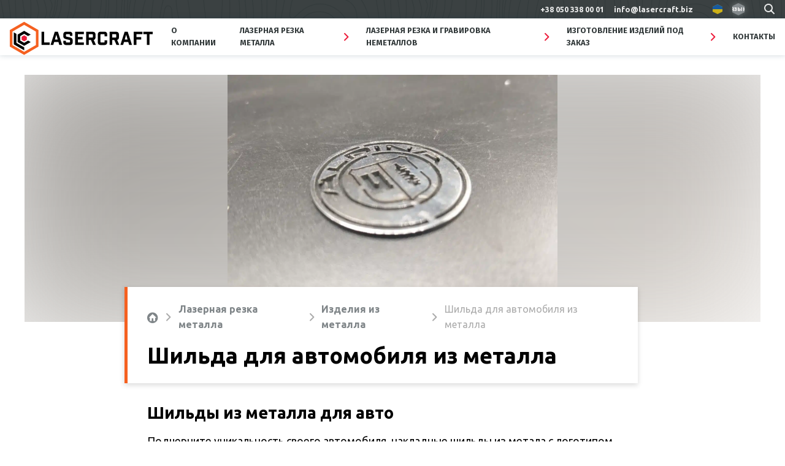

--- FILE ---
content_type: text/html; charset=UTF-8
request_url: https://lasercraft.biz/project/shilda-dlya-avtomobilya-iz-metalla/
body_size: 11873
content:
<!doctype html>
<html lang="ru-RU">
<head>
    <meta charset="utf-8">
    <meta http-equiv="x-ua-compatible" content="ie=edge">
    <meta name="viewport" content="width=device-width, initial-scale=1">
    <link rel="preconnect" href="https://fonts.googleapis.com"/>
    <link rel="preconnect" href="https://fonts.gstatic.com" crossorigin />
    <link href="https://fonts.googleapis.com/css2?family=Fira+Sans:wght@300;400;700&family=Ubuntu:ital,wght@0,300;0,400;0,700;1,400&display=swap" rel="preload" as="style" onload="this.rel='stylesheet'"/>
    <script id="init-js">
        window.dataLayer = window.dataLayer || [];

        function gtag() {
            dataLayer.push(arguments);
        }

        window.RES = {"templateUri":"https:\/\/lasercraft.biz\/app\/themes\/lasercraft"};

        fetch('/wp-json/theme/v1/first-things-first?v=' + Math.round(Math.random() * 100000)).then(function (res) {
            res.json().then(function (data) {
                if (data.isCrawler) {
                    return;
                }
                data.elements.forEach(function (descr) {
                    var el = document.createElement(descr.tagName);
                    for (var attr in descr.attributes) {
                        el.setAttribute(attr, descr.attributes[attr]);
                    }
                    if (descr.innerText) {
                        el.innerText = descr.innerText;
                    }
                    if (descr.insert) {
                        var target = document.querySelector(descr.insert.selector);
                        if (target) {
                            target.insertAdjacentElement(descr.insert.position, el);
                        }
                    }
                });
            }).catch(console.error);
        }).catch(console.error);
    </script>
    <meta name='robots' content='index, follow, max-image-preview:large, max-snippet:-1, max-video-preview:-1'/>
	<style>img:is([sizes="auto" i], [sizes^="auto," i]) { contain-intrinsic-size: 3000px 1500px }</style>
	<link rel="alternate" hreflang="ru-ua" href="https://lasercraft.biz/project/shilda-dlya-avtomobilya-iz-metalla/"/>
<link rel="alternate" hreflang="uk-ua" href="https://lasercraft.biz/ua/project/shylda-dlya-avtomobilya-z-metalu/"/>
<link rel="alternate" hreflang="x-default" href="https://lasercraft.biz/project/shilda-dlya-avtomobilya-iz-metalla/"/>

	<!-- This site is optimized with the Yoast SEO Premium plugin v25.4 (Yoast SEO v25.4) - https://yoast.com/wordpress/plugins/seo/ -->
	<title>Шильды из металла для авто, с логотипом марки автомобиля</title>
	<meta name="description" content="Шильды из металла для авто. Подчерните уникальность своего автомобиля, накладные шильды из метала с логотипом марки вашего автомобиля."/>
	<link rel="canonical" href="https://lasercraft.biz/project/shilda-dlya-avtomobilya-iz-metalla/"/>
	<meta property="og:locale" content="ru_RU"/>
	<meta property="og:type" content="article"/>
	<meta property="og:title" content="Шильда для автомобиля из металла"/>
	<meta property="og:description" content="Шильды из металла для авто. Подчерните уникальность своего автомобиля, накладные шильды из метала с логотипом марки вашего автомобиля."/>
	<meta property="og:url" content="https://lasercraft.biz/project/shilda-dlya-avtomobilya-iz-metalla/"/>
	<meta property="og:site_name" content="Lasercraft"/>
	<meta property="article:publisher" content="https://www.facebook.com/LaserCraft.biz/"/>
	<meta property="article:modified_time" content="2024-03-01T13:41:33+00:00"/>
	<meta property="og:image" content="https://lasercraft.biz/app/uploads/2021/03/shilda-dlya-avto.jpg"/>
	<meta property="og:image:width" content="2400"/>
	<meta property="og:image:height" content="1800"/>
	<meta property="og:image:type" content="image/jpeg"/>
	<meta name="twitter:card" content="summary_large_image"/>
	<script type="application/ld+json" class="yoast-schema-graph">{"@context":"https://schema.org","@graph":[{"@type":["WebPage","CollectionPage"],"@id":"https://lasercraft.biz/project/shilda-dlya-avtomobilya-iz-metalla/","url":"https://lasercraft.biz/project/shilda-dlya-avtomobilya-iz-metalla/","name":"Шильды из металла для авто, с логотипом марки автомобиля","isPartOf":{"@id":"https://lasercraft.biz/#website"},"primaryImageOfPage":{"@id":"https://lasercraft.biz/project/shilda-dlya-avtomobilya-iz-metalla/#primaryimage"},"image":{"@id":"https://lasercraft.biz/project/shilda-dlya-avtomobilya-iz-metalla/#primaryimage"},"thumbnailUrl":"https://lasercraft.biz/app/uploads/2021/03/shilda-dlya-avto.jpg","datePublished":"2021-03-27T08:55:24+00:00","dateModified":"2024-03-01T13:41:33+00:00","description":"Шильды из металла для авто. Подчерните уникальность своего автомобиля, накладные шильды из метала с логотипом марки вашего автомобиля.","breadcrumb":{"@id":"https://lasercraft.biz/project/shilda-dlya-avtomobilya-iz-metalla/#breadcrumb"},"inLanguage":"ru-RU"},{"@type":"ImageObject","inLanguage":"ru-RU","@id":"https://lasercraft.biz/project/shilda-dlya-avtomobilya-iz-metalla/#primaryimage","url":"https://lasercraft.biz/app/uploads/2021/03/shilda-dlya-avto.jpg","contentUrl":"https://lasercraft.biz/app/uploads/2021/03/shilda-dlya-avto.jpg","width":2400,"height":1800,"caption":"Шильды для авто лазерная резка"},{"@type":"BreadcrumbList","@id":"https://lasercraft.biz/project/shilda-dlya-avtomobilya-iz-metalla/#breadcrumb","itemListElement":[{"@type":"ListItem","position":1,"name":"Главная","item":"https://lasercraft.biz/"},{"@type":"ListItem","position":2,"name":"Проекты","item":"https://lasercraft.biz/project/"},{"@type":"ListItem","position":3,"name":"Изделия из металла","item":"https://lasercraft.biz/project/category/lasernaya-rezka-metalla/"},{"@type":"ListItem","position":4,"name":"Шильда для автомобиля из металла"}]},{"@type":"WebSite","@id":"https://lasercraft.biz/#website","url":"https://lasercraft.biz/","name":"Lasercraft","description":"Лазерная резка СО2 на станке с ЧПУ","publisher":{"@id":"https://lasercraft.biz/#organization"},"potentialAction":[{"@type":"SearchAction","target":{"@type":"EntryPoint","urlTemplate":"https://lasercraft.biz/?s={search_term_string}"},"query-input":{"@type":"PropertyValueSpecification","valueRequired":true,"valueName":"search_term_string"}}],"inLanguage":"ru-RU"},{"@type":"Organization","@id":"https://lasercraft.biz/#organization","name":"Lasercraft","url":"https://lasercraft.biz/","logo":{"@type":"ImageObject","inLanguage":"ru-RU","@id":"https://lasercraft.biz/#/schema/logo/image/","url":"https://lasercraft.biz/app/uploads/2019/10/cropped-logo-shape.png","contentUrl":"https://lasercraft.biz/app/uploads/2019/10/cropped-logo-shape.png","width":512,"height":512,"caption":"Lasercraft"},"image":{"@id":"https://lasercraft.biz/#/schema/logo/image/"},"sameAs":["https://www.facebook.com/LaserCraft.biz/"],"description":"Компания LaserCraft из Днепра специализируется на высокоточном лазерном раскрое и гравировке металлов, пластика и фанеры. Полный цикл: дизайн, резка, гибка, шлифовка, покраска, сборка.","email":"info@lasercraft.biz","telephone":"+38 050 338 00 01","legalName":"Lasercraft","numberOfEmployees":{"@type":"QuantitativeValue","minValue":"1","maxValue":"10"}}]}</script>
	<!-- / Yoast SEO Premium plugin. -->


<link rel="alternate" type="application/rss+xml" title="Lasercraft &raquo; Лента" href="https://lasercraft.biz/feed/"/>
<link rel="alternate" type="application/rss+xml" title="Lasercraft &raquo; Лента комментариев" href="https://lasercraft.biz/comments/feed/"/>
<link rel="alternate" type="application/rss+xml" title="Lasercraft &raquo; Лента комментариев к &laquo;Шильда для автомобиля из металла&raquo;" href="https://lasercraft.biz/project/shilda-dlya-avtomobilya-iz-metalla/feed/"/>
    <link class="wa-appIcon" rel="apple-touch-icon" type="image/png" sizes="152x152" href="https://lasercraft.biz/app/mu-plugins/favicon/production/touch-152.png" data-dark-theme="https://lasercraft.biz/app/mu-plugins/favicon/production/dark/touch-152.png"/>
    <link class="wa-appIcon" rel="apple-touch-icon" type="image/png" sizes="167x167" href="https://lasercraft.biz/app/mu-plugins/favicon/production/touch-167.png" data-dark-theme="https://lasercraft.biz/app/mu-plugins/favicon/production/dark/touch-167.png"/>
    <link class="wa-appIcon" rel="apple-touch-icon" type="image/png" sizes="180x180" href="https://lasercraft.biz/app/mu-plugins/favicon/production/touch-180.png" data-dark-theme="https://lasercraft.biz/app/mu-plugins/favicon/production/dark/touch-180.png"/>
    <link class="wa-appIcon" rel="icon" type="image/png" sizes="16x16" href="https://lasercraft.biz/app/mu-plugins/favicon/production/web-16.png" data-dark-theme="https://lasercraft.biz/app/mu-plugins/favicon/production/dark/web-16.png"/>
    <link class="wa-appIcon" rel="icon" type="image/png" sizes="32x32" href="https://lasercraft.biz/app/mu-plugins/favicon/production/web-32.png" data-dark-theme="https://lasercraft.biz/app/mu-plugins/favicon/production/dark/web-32.png"/>
    <link class="wa-appIcon" rel="icon" type="image/png" sizes="128x128" href="https://lasercraft.biz/app/mu-plugins/favicon/production/android-128.png" data-dark-theme="https://lasercraft.biz/app/mu-plugins/favicon/production/dark/android-128.png"/>
    <link class="wa-appIcon" rel="icon" type="image/png" sizes="192x192" href="https://lasercraft.biz/app/mu-plugins/favicon/production/android-192.png" data-dark-theme="https://lasercraft.biz/app/mu-plugins/favicon/production/dark/android-192.png"/>
    <link class="wa-appIcon" rel="icon" type="image/png" sizes="196x196" href="https://lasercraft.biz/app/mu-plugins/favicon/production/android-196.png" data-dark-theme="https://lasercraft.biz/app/mu-plugins/favicon/production/dark/android-196.png"/>
    <script>
        (function() {
            if (window.matchMedia('(prefers-color-scheme: dark)')) {
                [].slice.apply(document.querySelectorAll('.wa-appIcon')).forEach(function(icon) {
                    icon.href = icon.dataset.darkTheme
                })
            }
        }())
    </script>
        <meta name="apple-mobile-web-app-capable" content="yes"/>
    <meta name="apple-mobile-web-app-status-bar-style" content="default"/>
<style id='classic-theme-styles-inline-css' type='text/css'>
/*! This file is auto-generated */
.wp-block-button__link{color:#fff;background-color:#32373c;border-radius:9999px;box-shadow:none;text-decoration:none;padding:calc(.667em + 2px) calc(1.333em + 2px);font-size:1.125em}.wp-block-file__button{background:#32373c;color:#fff;text-decoration:none}
</style>
<style id='safe-svg-svg-icon-style-inline-css' type='text/css'>
.safe-svg-cover{text-align:center}.safe-svg-cover .safe-svg-inside{display:inline-block;max-width:100%}.safe-svg-cover svg{height:100%;max-height:100%;max-width:100%;width:100%}

</style>
<style id='global-styles-inline-css' type='text/css'>
:root{--wp--preset--aspect-ratio--square: 1;--wp--preset--aspect-ratio--4-3: 4/3;--wp--preset--aspect-ratio--3-4: 3/4;--wp--preset--aspect-ratio--3-2: 3/2;--wp--preset--aspect-ratio--2-3: 2/3;--wp--preset--aspect-ratio--16-9: 16/9;--wp--preset--aspect-ratio--9-16: 9/16;--wp--preset--color--black: #000000;--wp--preset--color--cyan-bluish-gray: #abb8c3;--wp--preset--color--white: #ffffff;--wp--preset--color--pale-pink: #f78da7;--wp--preset--color--vivid-red: #cf2e2e;--wp--preset--color--luminous-vivid-orange: #ff6900;--wp--preset--color--luminous-vivid-amber: #fcb900;--wp--preset--color--light-green-cyan: #7bdcb5;--wp--preset--color--vivid-green-cyan: #00d084;--wp--preset--color--pale-cyan-blue: #8ed1fc;--wp--preset--color--vivid-cyan-blue: #0693e3;--wp--preset--color--vivid-purple: #9b51e0;--wp--preset--gradient--vivid-cyan-blue-to-vivid-purple: linear-gradient(135deg,rgba(6,147,227,1) 0%,rgb(155,81,224) 100%);--wp--preset--gradient--light-green-cyan-to-vivid-green-cyan: linear-gradient(135deg,rgb(122,220,180) 0%,rgb(0,208,130) 100%);--wp--preset--gradient--luminous-vivid-amber-to-luminous-vivid-orange: linear-gradient(135deg,rgba(252,185,0,1) 0%,rgba(255,105,0,1) 100%);--wp--preset--gradient--luminous-vivid-orange-to-vivid-red: linear-gradient(135deg,rgba(255,105,0,1) 0%,rgb(207,46,46) 100%);--wp--preset--gradient--very-light-gray-to-cyan-bluish-gray: linear-gradient(135deg,rgb(238,238,238) 0%,rgb(169,184,195) 100%);--wp--preset--gradient--cool-to-warm-spectrum: linear-gradient(135deg,rgb(74,234,220) 0%,rgb(151,120,209) 20%,rgb(207,42,186) 40%,rgb(238,44,130) 60%,rgb(251,105,98) 80%,rgb(254,248,76) 100%);--wp--preset--gradient--blush-light-purple: linear-gradient(135deg,rgb(255,206,236) 0%,rgb(152,150,240) 100%);--wp--preset--gradient--blush-bordeaux: linear-gradient(135deg,rgb(254,205,165) 0%,rgb(254,45,45) 50%,rgb(107,0,62) 100%);--wp--preset--gradient--luminous-dusk: linear-gradient(135deg,rgb(255,203,112) 0%,rgb(199,81,192) 50%,rgb(65,88,208) 100%);--wp--preset--gradient--pale-ocean: linear-gradient(135deg,rgb(255,245,203) 0%,rgb(182,227,212) 50%,rgb(51,167,181) 100%);--wp--preset--gradient--electric-grass: linear-gradient(135deg,rgb(202,248,128) 0%,rgb(113,206,126) 100%);--wp--preset--gradient--midnight: linear-gradient(135deg,rgb(2,3,129) 0%,rgb(40,116,252) 100%);--wp--preset--font-size--small: 13px;--wp--preset--font-size--medium: 20px;--wp--preset--font-size--large: 36px;--wp--preset--font-size--x-large: 42px;--wp--preset--spacing--20: 0.44rem;--wp--preset--spacing--30: 0.67rem;--wp--preset--spacing--40: 1rem;--wp--preset--spacing--50: 1.5rem;--wp--preset--spacing--60: 2.25rem;--wp--preset--spacing--70: 3.38rem;--wp--preset--spacing--80: 5.06rem;--wp--preset--shadow--natural: 6px 6px 9px rgba(0, 0, 0, 0.2);--wp--preset--shadow--deep: 12px 12px 50px rgba(0, 0, 0, 0.4);--wp--preset--shadow--sharp: 6px 6px 0px rgba(0, 0, 0, 0.2);--wp--preset--shadow--outlined: 6px 6px 0px -3px rgba(255, 255, 255, 1), 6px 6px rgba(0, 0, 0, 1);--wp--preset--shadow--crisp: 6px 6px 0px rgba(0, 0, 0, 1);}:where(.is-layout-flex){gap: 0.5em;}:where(.is-layout-grid){gap: 0.5em;}body .is-layout-flex{display: flex;}.is-layout-flex{flex-wrap: wrap;align-items: center;}.is-layout-flex > :is(*, div){margin: 0;}body .is-layout-grid{display: grid;}.is-layout-grid > :is(*, div){margin: 0;}:where(.wp-block-columns.is-layout-flex){gap: 2em;}:where(.wp-block-columns.is-layout-grid){gap: 2em;}:where(.wp-block-post-template.is-layout-flex){gap: 1.25em;}:where(.wp-block-post-template.is-layout-grid){gap: 1.25em;}.has-black-color{color: var(--wp--preset--color--black) !important;}.has-cyan-bluish-gray-color{color: var(--wp--preset--color--cyan-bluish-gray) !important;}.has-white-color{color: var(--wp--preset--color--white) !important;}.has-pale-pink-color{color: var(--wp--preset--color--pale-pink) !important;}.has-vivid-red-color{color: var(--wp--preset--color--vivid-red) !important;}.has-luminous-vivid-orange-color{color: var(--wp--preset--color--luminous-vivid-orange) !important;}.has-luminous-vivid-amber-color{color: var(--wp--preset--color--luminous-vivid-amber) !important;}.has-light-green-cyan-color{color: var(--wp--preset--color--light-green-cyan) !important;}.has-vivid-green-cyan-color{color: var(--wp--preset--color--vivid-green-cyan) !important;}.has-pale-cyan-blue-color{color: var(--wp--preset--color--pale-cyan-blue) !important;}.has-vivid-cyan-blue-color{color: var(--wp--preset--color--vivid-cyan-blue) !important;}.has-vivid-purple-color{color: var(--wp--preset--color--vivid-purple) !important;}.has-black-background-color{background-color: var(--wp--preset--color--black) !important;}.has-cyan-bluish-gray-background-color{background-color: var(--wp--preset--color--cyan-bluish-gray) !important;}.has-white-background-color{background-color: var(--wp--preset--color--white) !important;}.has-pale-pink-background-color{background-color: var(--wp--preset--color--pale-pink) !important;}.has-vivid-red-background-color{background-color: var(--wp--preset--color--vivid-red) !important;}.has-luminous-vivid-orange-background-color{background-color: var(--wp--preset--color--luminous-vivid-orange) !important;}.has-luminous-vivid-amber-background-color{background-color: var(--wp--preset--color--luminous-vivid-amber) !important;}.has-light-green-cyan-background-color{background-color: var(--wp--preset--color--light-green-cyan) !important;}.has-vivid-green-cyan-background-color{background-color: var(--wp--preset--color--vivid-green-cyan) !important;}.has-pale-cyan-blue-background-color{background-color: var(--wp--preset--color--pale-cyan-blue) !important;}.has-vivid-cyan-blue-background-color{background-color: var(--wp--preset--color--vivid-cyan-blue) !important;}.has-vivid-purple-background-color{background-color: var(--wp--preset--color--vivid-purple) !important;}.has-black-border-color{border-color: var(--wp--preset--color--black) !important;}.has-cyan-bluish-gray-border-color{border-color: var(--wp--preset--color--cyan-bluish-gray) !important;}.has-white-border-color{border-color: var(--wp--preset--color--white) !important;}.has-pale-pink-border-color{border-color: var(--wp--preset--color--pale-pink) !important;}.has-vivid-red-border-color{border-color: var(--wp--preset--color--vivid-red) !important;}.has-luminous-vivid-orange-border-color{border-color: var(--wp--preset--color--luminous-vivid-orange) !important;}.has-luminous-vivid-amber-border-color{border-color: var(--wp--preset--color--luminous-vivid-amber) !important;}.has-light-green-cyan-border-color{border-color: var(--wp--preset--color--light-green-cyan) !important;}.has-vivid-green-cyan-border-color{border-color: var(--wp--preset--color--vivid-green-cyan) !important;}.has-pale-cyan-blue-border-color{border-color: var(--wp--preset--color--pale-cyan-blue) !important;}.has-vivid-cyan-blue-border-color{border-color: var(--wp--preset--color--vivid-cyan-blue) !important;}.has-vivid-purple-border-color{border-color: var(--wp--preset--color--vivid-purple) !important;}.has-vivid-cyan-blue-to-vivid-purple-gradient-background{background: var(--wp--preset--gradient--vivid-cyan-blue-to-vivid-purple) !important;}.has-light-green-cyan-to-vivid-green-cyan-gradient-background{background: var(--wp--preset--gradient--light-green-cyan-to-vivid-green-cyan) !important;}.has-luminous-vivid-amber-to-luminous-vivid-orange-gradient-background{background: var(--wp--preset--gradient--luminous-vivid-amber-to-luminous-vivid-orange) !important;}.has-luminous-vivid-orange-to-vivid-red-gradient-background{background: var(--wp--preset--gradient--luminous-vivid-orange-to-vivid-red) !important;}.has-very-light-gray-to-cyan-bluish-gray-gradient-background{background: var(--wp--preset--gradient--very-light-gray-to-cyan-bluish-gray) !important;}.has-cool-to-warm-spectrum-gradient-background{background: var(--wp--preset--gradient--cool-to-warm-spectrum) !important;}.has-blush-light-purple-gradient-background{background: var(--wp--preset--gradient--blush-light-purple) !important;}.has-blush-bordeaux-gradient-background{background: var(--wp--preset--gradient--blush-bordeaux) !important;}.has-luminous-dusk-gradient-background{background: var(--wp--preset--gradient--luminous-dusk) !important;}.has-pale-ocean-gradient-background{background: var(--wp--preset--gradient--pale-ocean) !important;}.has-electric-grass-gradient-background{background: var(--wp--preset--gradient--electric-grass) !important;}.has-midnight-gradient-background{background: var(--wp--preset--gradient--midnight) !important;}.has-small-font-size{font-size: var(--wp--preset--font-size--small) !important;}.has-medium-font-size{font-size: var(--wp--preset--font-size--medium) !important;}.has-large-font-size{font-size: var(--wp--preset--font-size--large) !important;}.has-x-large-font-size{font-size: var(--wp--preset--font-size--x-large) !important;}
:where(.wp-block-post-template.is-layout-flex){gap: 1.25em;}:where(.wp-block-post-template.is-layout-grid){gap: 1.25em;}
:where(.wp-block-columns.is-layout-flex){gap: 2em;}:where(.wp-block-columns.is-layout-grid){gap: 2em;}
:root :where(.wp-block-pullquote){font-size: 1.5em;line-height: 1.6;}
</style>
<link rel='stylesheet' id='contact-form-7-css' href='https://lasercraft.biz/app/plugins/contact-form-7/includes/css/styles.css?ver=6.1' type='text/css' media='all'/>
<link rel='stylesheet' id='wpml-menu-item-0-css' href='https://lasercraft.biz/app/plugins/sitepress-multilingual-cms/templates/language-switchers/menu-item/style.min.css?ver=1' type='text/css' media='all'/>
<link rel='stylesheet' id='main-css' href='https://lasercraft.biz/app/themes/lasercraft/dist/main.css?ver=master-4c19c8d2' type='text/css' media='all'/>
<link rel='stylesheet' id='lightgallery-css' href='https://lasercraft.biz/app/themes/lasercraft/assets/lightgallery/css/lightgallery-bundle.min.css?ver=master-4c19c8d2' type='text/css' media='all'/>
<script type="text/javascript" id="wpml-cookie-js-extra">
/* <![CDATA[ */
var wpml_cookies = {"wp-wpml_current_language":{"value":"ru","expires":1,"path":"\/"}};
var wpml_cookies = {"wp-wpml_current_language":{"value":"ru","expires":1,"path":"\/"}};
/* ]]> */
</script>
<script type="text/javascript" src="https://lasercraft.biz/app/plugins/sitepress-multilingual-cms/res/js/cookies/language-cookie.js?ver=476000" id="wpml-cookie-js" defer="defer" data-wp-strategy="defer"></script>
<script type="text/javascript" src="https://lasercraft.biz/wp/wp-includes/js/jquery/jquery.min.js?ver=3.7.1" id="jquery-core-js"></script>
<script type="text/javascript" src="https://lasercraft.biz/wp/wp-includes/js/jquery/jquery-migrate.min.js?ver=3.4.1" id="jquery-migrate-js"></script>
<script type="text/javascript" src="https://lasercraft.biz/app/themes/lasercraft/assets/lightgallery/lightgallery.min.js?ver=master-4c19c8d2" id="lightgallery-js"></script>
<script type="text/javascript" src="https://lasercraft.biz/app/themes/lasercraft/assets/lightgallery/plugins/zoom/lg-zoom.min.js?ver=master-4c19c8d2" id="lightgallery-zoom-js"></script>
<script type="text/javascript" src="https://lasercraft.biz/app/themes/lasercraft/assets/lightgallery/plugins/thumbnail/lg-thumbnail.min.js?ver=master-4c19c8d2" id="lightgallery-thumbnail-js"></script>
<script type="text/javascript" src="https://lasercraft.biz/app/themes/lasercraft/assets/lightgallery/plugins/fullscreen/lg-fullscreen.min.js?ver=master-4c19c8d2" id="lightgallery-fullscreen-js"></script>
<meta name="generator" content="WPML ver:4.7.6 stt:45,54;"/>
<link rel="icon" href="https://lasercraft.biz/app/uploads/2019/10/cropped-logo-shape-320x320.png" sizes="32x32"/>
<link rel="icon" href="https://lasercraft.biz/app/uploads/2019/10/cropped-logo-shape-320x320.png" sizes="192x192"/>
<link rel="apple-touch-icon" href="https://lasercraft.biz/app/uploads/2019/10/cropped-logo-shape-320x320.png"/>
<meta name="msapplication-TileImage" content="https://lasercraft.biz/app/uploads/2019/10/cropped-logo-shape-320x320.png"/>
</head>
<body class="wp-singular project-template-default single single-project postid-3168 wp-theme-lasercraft">

<header id="dth" class="dth">
    <div class="dth-top">
        <div class="dth-container">

            <a class="dth-topLink" href="tel:380503380001">+38 050 338 00 01</a>
            <a class="dth-topLink" href="mailto:info@lasercraft.biz">info@lasercraft.biz</a>

                                                <a class="dth-topLink dth-langLink " href="https://lasercraft.biz/ua/project/shylda-dlya-avtomobilya-z-metalu/" title="Сменить язык на Украинский">
                                                    <img src="https://lasercraft.biz/app/themes/lasercraft/assets/flags/1x1/ua.svg" alt="Украинский"/>
                                            </a>
                                    <a class="dth-topLink dth-langLink is--current" href="https://lasercraft.biz/project/shilda-dlya-avtomobilya-iz-metalla/" title="Сменить язык на Русский">
                                                    <span class="russ">язык</span>
                                            </a>
                            
            <a class="dth-searchBtn" title="Поиск" href="https://lasercraft.biz?s">
                <span class="icon-magnifying-glass icon" aria-hidden="true"></span>            </a>
        </div>
    </div>
    <div class="dth-bottom">
        <div class="dth-container">
            <a class="dth-logo" href="https://lasercraft.biz" title="Lasercraft">
                <img src="https://lasercraft.biz/app/themes/lasercraft/assets/images/logo-full.svg" alt="Lasercraft"/>
            </a>

            <nav class="dth-menu">
                <ul role="listbox">
                                            <li class="" role="option">
                            <a href="https://lasercraft.biz/o-kompanii/">
                                <span>О компании</span>
                                                            </a>
                                                    </li>
                                            <li class="has--dropdown" role="option">
                            <a href="https://lasercraft.biz/lazernaya-rezka-metallov/" aria-controls="menu-275" aria-expanded="false">
                                <span>Лазерная резка металла</span>
                                <span class="icon-arrow-right icon" aria-hidden="true"></span>                            </a>
                                                            <ul id="menu-275" aria-label="Лазерная резка металла">
                                    <li class="linkAlias">
                                        <a href="https://lasercraft.biz/lazernaya-rezka-metallov/">
                                            <span class="icon-link icon" aria-hidden="true"></span>                                            <span>Подробнее</span>
                                        </a>
                                    </li>
                                                                            <li class="">
                                            <a href="https://lasercraft.biz/lazernaya-rezka-nerzhavejki/"><span>Лазерная резка нержавейки</span></a>
                                                                                    </li>
                                                                            <li class="">
                                            <a href="https://lasercraft.biz/lazernaya-rezka-metallov/lazernaya-rezka-chernogo-metalla/"><span>Лазерная резка черного металла</span></a>
                                                                                    </li>
                                                                            <li class="">
                                            <a href="https://lasercraft.biz/lazernaya-rezka-czvetnyh-metallov/"><span>Лазерная резка цветных металлов</span></a>
                                                                                    </li>
                                                                    </ul>
                                                    </li>
                                            <li class="has--dropdown" role="option">
                            <a href="https://lasercraft.biz/rezka-i-gravirovka/" aria-controls="menu-511" aria-expanded="false">
                                <span>Лазерная резка и гравировка неметаллов</span>
                                <span class="icon-arrow-right icon" aria-hidden="true"></span>                            </a>
                                                            <ul id="menu-511" aria-label="Лазерная резка и гравировка неметаллов">
                                    <li class="linkAlias">
                                        <a href="https://lasercraft.biz/rezka-i-gravirovka/">
                                            <span class="icon-link icon" aria-hidden="true"></span>                                            <span>Подробнее</span>
                                        </a>
                                    </li>
                                                                            <li class="has--dropdown">
                                            <a href="https://lasercraft.biz/rezka-i-gravirovka/lazernaya-rezka-nemetallov/"><span>Лазерная резка неметаллов</span></a>
                                                                                            <ul>
                                                                                                            <li class="">
                                                            <a href="https://lasercraft.biz/lazernaya-rezka-plastikov-2/">
                                                                <span>Лазерная резка акрила</span>
                                                            </a>
                                                        </li>
                                                                                                            <li class="">
                                                            <a href="https://lasercraft.biz/lazernaya-rezka-pet-apet-2/">
                                                                <span>Лазерная резка PET, APET</span>
                                                            </a>
                                                        </li>
                                                                                                    </ul>
                                                                                    </li>
                                                                            <li class="">
                                            <a href="https://lasercraft.biz/lasernaya-gravirovka/"><span>Лазерная гравировка</span></a>
                                                                                    </li>
                                                                    </ul>
                                                    </li>
                                            <li class="has--dropdown" role="option">
                            <a href="https://lasercraft.biz/izdeliya-pod-zakaz/" aria-controls="menu-66" aria-expanded="false">
                                <span>Изготовление изделий под заказ</span>
                                <span class="icon-arrow-right icon" aria-hidden="true"></span>                            </a>
                                                            <ul id="menu-66" aria-label="Изготовление изделий под заказ">
                                    <li class="linkAlias">
                                        <a href="https://lasercraft.biz/izdeliya-pod-zakaz/">
                                            <span class="icon-link icon" aria-hidden="true"></span>                                            <span>Подробнее</span>
                                        </a>
                                    </li>
                                                                            <li class="">
                                            <a href="https://lasercraft.biz/izdeliya-pod-zakaz/brelky/"><span>Брелки металлические</span></a>
                                                                                    </li>
                                                                            <li class="">
                                            <a href="https://lasercraft.biz/izdeliya-dlya-kafe-gostinicz-i-restoranov/"><span>Изделия лазерной резки и гравировки на заказ для кафе, отелей, ресторанов</span></a>
                                                                                    </li>
                                                                            <li class="">
                                            <a href="https://lasercraft.biz/tablichki-shildy-nakladki/"><span>Таблички, шильды, накладки</span></a>
                                                                                    </li>
                                                                            <li class="">
                                            <a href="https://lasercraft.biz/podarochnye-i-suvenirnye-izdeliya/"><span>Сувенирная продукция и подарочные изделия под заказ</span></a>
                                                                                    </li>
                                                                            <li class="">
                                            <a href="https://lasercraft.biz/nagrady-stelly-kubki/"><span>Награды, стеллы, кубки</span></a>
                                                                                    </li>
                                                                    </ul>
                                                    </li>
                                            <li class="" role="option">
                            <a href="https://lasercraft.biz/kontakty/">
                                <span>Контакты</span>
                                                            </a>
                                                    </li>
                                    </ul>
            </nav>
        </div>
    </div>
</header>


<header id="mbh" class="mbh">

    <nav class="mbh-top">
        <a class="mbh-logo" href="https://lasercraft.biz" title="Lasercraft">
            <img src="https://lasercraft.biz/app/themes/lasercraft/assets/images/logo-full.svg" alt="Lasercraft"/>
        </a>
        <a class="mbh-searchBtn" title="Поиск" href="https://lasercraft.biz?s">
            <span class="icon-magnifying-glass icon" aria-hidden="true"></span>        </a>
        <button class="mbh-menuBtn hamburger hamburger--3dy" title="Меню сайта">
            <span class="hamburger-box"><span class="hamburger-inner"></span></span>
        </button>
    </nav>

    <div class="mbh-menu">
        <div class="mbh-menuTop">
            <button class="mbh-backBtn">
                <span class="icon-arrow-left icon" aria-hidden="true"></span>                <span>Назад</span>
            </button>
            <nav class="mbh-mainLvl">
                <ul role="listbox" aria-label="Меню сайта">
                                            <li class="" role="option">
                                                            <a class="" href="https://lasercraft.biz/o-kompanii/">
                                    <span>О компании</span>
                                    <span class="icon-link icon" aria-hidden="true"></span>                                </a>
                                                    </li>
                                            <li class="has--dropdown" role="option">
                                                            <button data-menu-idx="1">
                                    <span>Лазерная резка металла</span>
                                    <span class="icon-arrow-right icon" aria-hidden="true"></span>                                </button>
                                                    </li>
                                            <li class="has--dropdown" role="option">
                                                            <button data-menu-idx="2">
                                    <span>Лазерная резка и гравировка неметаллов</span>
                                    <span class="icon-arrow-right icon" aria-hidden="true"></span>                                </button>
                                                    </li>
                                            <li class="has--dropdown" role="option">
                                                            <button data-menu-idx="3">
                                    <span>Изготовление изделий под заказ</span>
                                    <span class="icon-arrow-right icon" aria-hidden="true"></span>                                </button>
                                                    </li>
                                            <li class="" role="option">
                                                            <a class="" href="https://lasercraft.biz/kontakty/">
                                    <span>Контакты</span>
                                    <span class="icon-link icon" aria-hidden="true"></span>                                </a>
                                                    </li>
                                    </ul>
            </nav>
            <div class="mbh-secondLvl">
                                                                                                <nav class="has--dropdown">
                            <a href="https://lasercraft.biz/lazernaya-rezka-metallov/">
                                <span class="icon-link icon" aria-hidden="true"></span>                                <span>Лазерная резка металла</span>
                            </a>
                            <ul role="listbox" aria-label="Лазерная резка металла">
                                                                    <li class="" role="option">
                                        <a href="https://lasercraft.biz/lazernaya-rezka-nerzhavejki/">
                                            Лазерная резка нержавейки                                        </a>
                                    </li>
                                                                    <li class="" role="option">
                                        <a href="https://lasercraft.biz/lazernaya-rezka-metallov/lazernaya-rezka-chernogo-metalla/">
                                            Лазерная резка черного металла                                        </a>
                                    </li>
                                                                    <li class="" role="option">
                                        <a href="https://lasercraft.biz/lazernaya-rezka-czvetnyh-metallov/">
                                            Лазерная резка цветных металлов                                        </a>
                                    </li>
                                                            </ul>
                        </nav>
                                                                                <nav class="has--dropdown">
                            <a href="https://lasercraft.biz/rezka-i-gravirovka/">
                                <span class="icon-link icon" aria-hidden="true"></span>                                <span>Лазерная резка и гравировка неметаллов</span>
                            </a>
                            <ul role="listbox" aria-label="Лазерная резка и гравировка неметаллов">
                                                                    <li class="has--dropdown" role="option">
                                        <a href="https://lasercraft.biz/rezka-i-gravirovka/lazernaya-rezka-nemetallov/">
                                            Лазерная резка неметаллов                                        </a>
                                    </li>
                                                                    <li class="" role="option">
                                        <a href="https://lasercraft.biz/lasernaya-gravirovka/">
                                            Лазерная гравировка                                        </a>
                                    </li>
                                                            </ul>
                        </nav>
                                                                                <nav class="has--dropdown">
                            <a href="https://lasercraft.biz/izdeliya-pod-zakaz/">
                                <span class="icon-link icon" aria-hidden="true"></span>                                <span>Изготовление изделий под заказ</span>
                            </a>
                            <ul role="listbox" aria-label="Изготовление изделий под заказ">
                                                                    <li class="" role="option">
                                        <a href="https://lasercraft.biz/izdeliya-pod-zakaz/brelky/">
                                            Брелки металлические                                        </a>
                                    </li>
                                                                    <li class="" role="option">
                                        <a href="https://lasercraft.biz/izdeliya-dlya-kafe-gostinicz-i-restoranov/">
                                            Изделия лазерной резки и гравировки на заказ для кафе, отелей, ресторанов                                        </a>
                                    </li>
                                                                    <li class="" role="option">
                                        <a href="https://lasercraft.biz/tablichki-shildy-nakladki/">
                                            Таблички, шильды, накладки                                        </a>
                                    </li>
                                                                    <li class="" role="option">
                                        <a href="https://lasercraft.biz/podarochnye-i-suvenirnye-izdeliya/">
                                            Сувенирная продукция и подарочные изделия под заказ                                        </a>
                                    </li>
                                                                    <li class="" role="option">
                                        <a href="https://lasercraft.biz/nagrady-stelly-kubki/">
                                            Награды, стеллы, кубки                                        </a>
                                    </li>
                                                            </ul>
                        </nav>
                                                                                    </div>
        </div>
    </div>

    <div class="mbh-search">
        <label>
            <input type="search" placeholder=""/>
        </label>
        <div class="mbh-searchResults"></div>
    </div>
</header>

<script id="hdrscript">
    (function() {
        var mbh = document.getElementById('mbh')
        var dth = document.getElementById('dth')
        var hdrscript = document.getElementById('hdrscript')
        var hdrparent = mbh.parentElement

        window.LC_HEADERS = {
            mbhEl: mbh,
            dthEl: dth
        }

        resolve()
        window.addEventListener('load', resolve)
        window.addEventListener('resize', resolve)
        window.addEventListener('orientationchange', resolve)
        hdrscript.parentElement.removeChild(hdrscript)

        function resolve() {
            if (window.innerWidth < 1024) {
                dth.parentElement === hdrparent && hdrparent.removeChild(dth) && dth.classList.remove('is--active') && dth.dispatchEvent(createEvent('dth.hidden'))
                mbh.parentElement || hdrparent.insertBefore(mbh, hdrparent.children[0]) && mbh.classList.add('is--active') && mbh.dispatchEvent(createEvent('mbh.visible'))


            } else {
                mbh.parentElement === hdrparent && hdrparent.removeChild(mbh) && mbh.classList.remove('is--active') && mbh.dispatchEvent(createEvent('mbh.hidden'))
                dth.parentElement || hdrparent.insertBefore(dth, hdrparent.children[0]) && dth.classList.add('is--active') && dth.dispatchEvent(createEvent('dth.visible'))
            }
        }

        function createEvent(name) {
            var event
            if (typeof Event === 'function') {
                event = new Event(name, { bubbles: true, cancelable: true })
            } else {
                event = document.createEvent('Event')
                event.initEvent(name, true, true)
            }
            return event
        }
    }())
</script>

<main id="sc" class="sc">
<article class="post-3168 project type-project status-publish has-post-thumbnail hentry project_category-lasernaya-rezka-metalla project_category-korporativnyj-stil project_category-tablichki-i-ukazateli">
    <header class="pheader bg-type-image">
    <div class="pheader-splash container">
                                    <div class="pheader-gallery">
                    <a class="pheader-gallery-item" href="https://lasercraft.biz/app/uploads/2021/03/shilda-dlya-avto-1536x1152.jpg" target="_blank">
                        <img width="1024" height="768" src="https://lasercraft.biz/app/uploads/2021/03/shilda-dlya-avto-1280x960.jpg" class="pheader-image" alt="Шильды для авто лазерная резка" decoding="async" fetchpriority="high" srcset="https://lasercraft.biz/app/uploads/2021/03/shilda-dlya-avto-1280x960.jpg 1280w, https://lasercraft.biz/app/uploads/2021/03/shilda-dlya-avto-720x540.jpg 720w, https://lasercraft.biz/app/uploads/2021/03/shilda-dlya-avto-768x576.jpg 768w, https://lasercraft.biz/app/uploads/2021/03/shilda-dlya-avto-1536x1152.jpg 1536w, https://lasercraft.biz/app/uploads/2021/03/shilda-dlya-avto-2048x1536.jpg 2048w" sizes="(max-width: 1024px) 100vw, 1024px"/>                        <img width="1024" height="768" src="https://lasercraft.biz/app/uploads/2021/03/shilda-dlya-avto-1280x960.jpg" class="pheader-image-bg" alt="Шильды для авто лазерная резка" decoding="async" srcset="https://lasercraft.biz/app/uploads/2021/03/shilda-dlya-avto-1280x960.jpg 1280w, https://lasercraft.biz/app/uploads/2021/03/shilda-dlya-avto-720x540.jpg 720w, https://lasercraft.biz/app/uploads/2021/03/shilda-dlya-avto-768x576.jpg 768w, https://lasercraft.biz/app/uploads/2021/03/shilda-dlya-avto-1536x1152.jpg 1536w, https://lasercraft.biz/app/uploads/2021/03/shilda-dlya-avto-2048x1536.jpg 2048w" sizes="(max-width: 1024px) 100vw, 1024px"/>                    </a>
                </div>
                            <div class="pheader-titleGroup container container--narrow">
            <div>
                                    <nav aria-label="Хлебные крошки" class="pheader-breadcrumbs">
                        <ul>
                            <li>
                                <a href="/" class="blead" title="Lasercraft" aria-label="Lasercraft">
                                    <span class="icon-home-circle icon" aria-hidden="true"></span>                                </a>
                                <span class="icon-arrow-right icon bglue" aria-hidden="true"></span>                            </li>
                                                            <li>
                                    <a href="https://lasercraft.biz/lazernaya-rezka-metallov/" class="blink">Лазерная резка металла</a>                                                                            <span class="icon-arrow-right icon bglue" aria-hidden="true"></span>                                                                    </li>
                                                            <li>
                                    <a href="https://lasercraft.biz/project/category/lasernaya-rezka-metalla/" class="blink">Изделия из металла</a>                                                                            <span class="icon-arrow-right icon bglue" aria-hidden="true"></span>                                                                    </li>
                                                            <li>
                                    <span class="bblank" aria-current="page">Шильда для автомобиля из металла</span>                                                                    </li>
                                                    </ul>
                    </nav>
                                <h1>Шильда для автомобиля из металла</h1>                            </div>
        </div>
    </div>
    </header>
<section class="cntnt">
    <div class="container container--narrow wysiwyg-content">
                <h2>Шильды из металла для авто</h2>
<p>Подчерните уникальность своего автомобиля, накладные шильды из метала с логотипом марки вашего автомобиля.</p>
<p>Метод лазерной резки и гравировки позволяет абсолютно точно вырезать все контуры и мелкие детали логотипа, а нержавеющая сталь прослужит долгие годы.</p>
    </div>
</section>

<div class="container related-links"><a class="lc-btn" title="Лазерная резка металла" href="https://lasercraft.biz/lazernaya-rezka-metallov/"><span class="lbrl-btn-title">Лазерная резка металла</span></a><a class="lc-btn" title="Изделия из металла" href="https://lasercraft.biz/project/category/lasernaya-rezka-metalla/"><span class="lbrl-btn-title">Изделия из металла</span></a></div>
<section class="ftdtopics with-images">

            <div class="container container--narrow">
            <h2>Похожие проекты</h2>        </div>
    
    <div class="container">

        <div class="swiperInstance">
            <div class="swiper-container">
                <ul class="swiper-wrapper">
                                            <li class="ftdtopics-topic swiper-slide topic-index-0                                   caption-position-top-left">
                            <a href="https://lasercraft.biz/project/nomer-doma-s-podsvetkoj/">                            <div class="ftdtopics-topicImage">
                                                                    <img width="540" height="720" src="https://lasercraft.biz/app/uploads/2022/03/0-02-05-7b7e0f4d7e13cbcd72c7cc387de9c01c91b6f7bee3ebb263a834b4acc738ef43_dd15b43d77aceb90-540x720.jpg" class="attachment-medium size-medium" alt="Адресная табличка" decoding="async" srcset="https://lasercraft.biz/app/uploads/2022/03/0-02-05-7b7e0f4d7e13cbcd72c7cc387de9c01c91b6f7bee3ebb263a834b4acc738ef43_dd15b43d77aceb90-540x720.jpg 540w, https://lasercraft.biz/app/uploads/2022/03/0-02-05-7b7e0f4d7e13cbcd72c7cc387de9c01c91b6f7bee3ebb263a834b4acc738ef43_dd15b43d77aceb90-960x1280.jpg 960w, https://lasercraft.biz/app/uploads/2022/03/0-02-05-7b7e0f4d7e13cbcd72c7cc387de9c01c91b6f7bee3ebb263a834b4acc738ef43_dd15b43d77aceb90-768x1024.jpg 768w, https://lasercraft.biz/app/uploads/2022/03/0-02-05-7b7e0f4d7e13cbcd72c7cc387de9c01c91b6f7bee3ebb263a834b4acc738ef43_dd15b43d77aceb90-1152x1536.jpg 1152w, https://lasercraft.biz/app/uploads/2022/03/0-02-05-7b7e0f4d7e13cbcd72c7cc387de9c01c91b6f7bee3ebb263a834b4acc738ef43_dd15b43d77aceb90.jpg 1200w" sizes="(max-width: 540px) 100vw, 540px"/>                                                            </div>
                            <div class="ftdtopics-topicContent">
                                <h3>Номер дома с подсветкой</h3>
                                                            </div>
                            </a>                        </li>
                                            <li class="ftdtopics-topic swiper-slide topic-index-1                                   caption-position-bottom-right">
                            <a href="https://lasercraft.biz/project/brelok-akrilovyj/">                            <div class="ftdtopics-topicImage">
                                                                    <img width="720" height="446" src="https://lasercraft.biz/app/uploads/2019/11/nomerki-akrilovye-s-gravirovkoj-e1574871693926-720x446.jpg" class="attachment-medium size-medium" alt="Номерки акриловые с гравировкой" decoding="async" loading="lazy" srcset="https://lasercraft.biz/app/uploads/2019/11/nomerki-akrilovye-s-gravirovkoj-e1574871693926-720x446.jpg 720w, https://lasercraft.biz/app/uploads/2019/11/nomerki-akrilovye-s-gravirovkoj-e1574871693926-1280x793.jpg 1280w, https://lasercraft.biz/app/uploads/2019/11/nomerki-akrilovye-s-gravirovkoj-e1574871693926-768x476.jpg 768w, https://lasercraft.biz/app/uploads/2019/11/nomerki-akrilovye-s-gravirovkoj-e1574871693926.jpg 1361w" sizes="auto, (max-width: 720px) 100vw, 720px"/>                                                            </div>
                            <div class="ftdtopics-topicContent">
                                <h3>Брелки акриловые &#171;Елочка&#187;</h3>
                                                            </div>
                            </a>                        </li>
                                            <li class="ftdtopics-topic swiper-slide topic-index-2                                   caption-position-top-right">
                            <a href="https://lasercraft.biz/project/nomer-komnaty-dlya-gostiniczy/">                            <div class="ftdtopics-topicImage">
                                                                    <img width="720" height="357" src="https://lasercraft.biz/app/uploads/2020/09/nomer-dlya-kvartiry-e1599647477774-720x357.jpg" class="attachment-medium size-medium" alt="Номер комнаты из метала" decoding="async" loading="lazy" srcset="https://lasercraft.biz/app/uploads/2020/09/nomer-dlya-kvartiry-e1599647477774-720x357.jpg 720w, https://lasercraft.biz/app/uploads/2020/09/nomer-dlya-kvartiry-e1599647477774-1280x635.jpg 1280w, https://lasercraft.biz/app/uploads/2020/09/nomer-dlya-kvartiry-e1599647477774-768x381.jpg 768w, https://lasercraft.biz/app/uploads/2020/09/nomer-dlya-kvartiry-e1599647477774-1536x762.jpg 1536w, https://lasercraft.biz/app/uploads/2020/09/nomer-dlya-kvartiry-e1599647477774.jpg 1995w" sizes="auto, (max-width: 720px) 100vw, 720px"/>                                                            </div>
                            <div class="ftdtopics-topicContent">
                                <h3>Номер комнаты для гостиницы</h3>
                                                            </div>
                            </a>                        </li>
                                            <li class="ftdtopics-topic swiper-slide topic-index-3                                   caption-position-bottom-left">
                            <a href="https://lasercraft.biz/project/metallicheskij-soedinitelnyj-korpus/">                            <div class="ftdtopics-topicImage">
                                                                    <img width="720" height="540" src="https://lasercraft.biz/app/uploads/2023/01/izobrazhenie_viber_2022-12-31_10-56-15-772-720x540.jpg" class="attachment-medium size-medium" alt="Услуги лазерной резки" decoding="async" loading="lazy" srcset="https://lasercraft.biz/app/uploads/2023/01/izobrazhenie_viber_2022-12-31_10-56-15-772-720x540.jpg 720w, https://lasercraft.biz/app/uploads/2023/01/izobrazhenie_viber_2022-12-31_10-56-15-772-1280x960.jpg 1280w, https://lasercraft.biz/app/uploads/2023/01/izobrazhenie_viber_2022-12-31_10-56-15-772-768x576.jpg 768w, https://lasercraft.biz/app/uploads/2023/01/izobrazhenie_viber_2022-12-31_10-56-15-772-1536x1152.jpg 1536w, https://lasercraft.biz/app/uploads/2023/01/izobrazhenie_viber_2022-12-31_10-56-15-772.jpg 1600w" sizes="auto, (max-width: 720px) 100vw, 720px"/>                                                            </div>
                            <div class="ftdtopics-topicContent">
                                <h3>Металлический соединительный корпус</h3>
                                                            </div>
                            </a>                        </li>
                                            <li class="ftdtopics-topic swiper-slide topic-index-0                                   caption-position-top-left">
                            <a href="https://lasercraft.biz/project/korob-metallicheskij-dlya-svetovoj-vyveski/">                            <div class="ftdtopics-topicImage">
                                                                    <img width="540" height="720" src="https://lasercraft.biz/app/uploads/2021/04/izgotovlenie-metallicheskih-konstrukczij-540x720.jpg" class="attachment-medium size-medium" alt="Металлическая вывеска на заказ" decoding="async" loading="lazy" srcset="https://lasercraft.biz/app/uploads/2021/04/izgotovlenie-metallicheskih-konstrukczij-540x720.jpg 540w, https://lasercraft.biz/app/uploads/2021/04/izgotovlenie-metallicheskih-konstrukczij-960x1280.jpg 960w, https://lasercraft.biz/app/uploads/2021/04/izgotovlenie-metallicheskih-konstrukczij-768x1024.jpg 768w, https://lasercraft.biz/app/uploads/2021/04/izgotovlenie-metallicheskih-konstrukczij-1152x1536.jpg 1152w, https://lasercraft.biz/app/uploads/2021/04/izgotovlenie-metallicheskih-konstrukczij-1536x2048.jpg 1536w, https://lasercraft.biz/app/uploads/2021/04/izgotovlenie-metallicheskih-konstrukczij-rotated.jpg 1800w" sizes="auto, (max-width: 540px) 100vw, 540px"/>                                                            </div>
                            <div class="ftdtopics-topicContent">
                                <h3>Короб металлический для световой вывески</h3>
                                                            </div>
                            </a>                        </li>
                                            <li class="ftdtopics-topic swiper-slide topic-index-1                                   caption-position-bottom-right">
                            <a href="https://lasercraft.biz/project/suvenirnaya-korobochka-dlya-dvuh-butylok/">                            <div class="ftdtopics-topicImage">
                                                                    <img width="720" height="479" src="https://lasercraft.biz/app/uploads/2021/01/067-1-720x479.jpg" class="attachment-medium size-medium" alt="Шкатулка для бутылок" decoding="async" loading="lazy" srcset="https://lasercraft.biz/app/uploads/2021/01/067-1-720x479.jpg 720w, https://lasercraft.biz/app/uploads/2021/01/067-1-1280x851.jpg 1280w, https://lasercraft.biz/app/uploads/2021/01/067-1-768x511.jpg 768w, https://lasercraft.biz/app/uploads/2021/01/067-1-1536x1021.jpg 1536w, https://lasercraft.biz/app/uploads/2021/01/067-1-2048x1362.jpg 2048w" sizes="auto, (max-width: 720px) 100vw, 720px"/>                                                            </div>
                            <div class="ftdtopics-topicContent">
                                <h3>Сувенирная упаковка из фанеры для 2 бутылок</h3>
                                                            </div>
                            </a>                        </li>
                                            <li class="ftdtopics-topic swiper-slide topic-index-2                                   caption-position-top-right">
                            <a href="https://lasercraft.biz/project/mernye-shablony/">                            <div class="ftdtopics-topicImage">
                                                                    <img width="720" height="540" src="https://lasercraft.biz/app/uploads/2020/01/20200111_112528-720x540.jpg" class="attachment-medium size-medium" alt="Мерный инструмент" decoding="async" loading="lazy" srcset="https://lasercraft.biz/app/uploads/2020/01/20200111_112528-720x540.jpg 720w, https://lasercraft.biz/app/uploads/2020/01/20200111_112528-1280x960.jpg 1280w, https://lasercraft.biz/app/uploads/2020/01/20200111_112528-768x576.jpg 768w, https://lasercraft.biz/app/uploads/2020/01/20200111_112528-1536x1152.jpg 1536w, https://lasercraft.biz/app/uploads/2020/01/20200111_112528-2048x1536.jpg 2048w" sizes="auto, (max-width: 720px) 100vw, 720px"/>                                                            </div>
                            <div class="ftdtopics-topicContent">
                                <h3>Мерные шаблоны</h3>
                                                            </div>
                            </a>                        </li>
                                            <li class="ftdtopics-topic swiper-slide topic-index-3                                   caption-position-bottom-left">
                            <a href="https://lasercraft.biz/project/svetilnik-kvadratnyj-meksika/">                            <div class="ftdtopics-topicImage">
                                                                    <img width="540" height="720" src="https://lasercraft.biz/app/uploads/2021/01/p1050534-540x720.jpg" class="attachment-medium size-medium" alt="Светильник Мексика" decoding="async" loading="lazy" srcset="https://lasercraft.biz/app/uploads/2021/01/p1050534-540x720.jpg 540w, https://lasercraft.biz/app/uploads/2021/01/p1050534-960x1280.jpg 960w, https://lasercraft.biz/app/uploads/2021/01/p1050534-768x1024.jpg 768w, https://lasercraft.biz/app/uploads/2021/01/p1050534-1152x1536.jpg 1152w, https://lasercraft.biz/app/uploads/2021/01/p1050534-1536x2048.jpg 1536w, https://lasercraft.biz/app/uploads/2021/01/p1050534-rotated.jpg 1800w" sizes="auto, (max-width: 540px) 100vw, 540px"/>                                                            </div>
                            <div class="ftdtopics-topicContent">
                                <h3>Светильник квадратный &#171;Мексика&#187;</h3>
                                                            </div>
                            </a>                        </li>
                                            <li class="ftdtopics-topic swiper-slide topic-index-0                                   caption-position-top-left">
                            <a href="https://lasercraft.biz/project/brelki-derevyannye/">                            <div class="ftdtopics-topicImage">
                                                                    <img width="720" height="540" src="https://lasercraft.biz/app/uploads/2019/11/nomerki-derevyannye-720x540.jpg" class="attachment-medium size-medium" alt="Номерки гостиничные" decoding="async" loading="lazy" srcset="https://lasercraft.biz/app/uploads/2019/11/nomerki-derevyannye-720x540.jpg 720w, https://lasercraft.biz/app/uploads/2019/11/nomerki-derevyannye-1280x960.jpg 1280w, https://lasercraft.biz/app/uploads/2019/11/nomerki-derevyannye-768x576.jpg 768w, https://lasercraft.biz/app/uploads/2019/11/nomerki-derevyannye.jpg 1400w" sizes="auto, (max-width: 720px) 100vw, 720px"/>                                                            </div>
                            <div class="ftdtopics-topicContent">
                                <h3>Брелок деревянный &#171;Елочка&#187;</h3>
                                                            </div>
                            </a>                        </li>
                                            <li class="ftdtopics-topic swiper-slide topic-index-1                                   caption-position-bottom-right">
                            <a href="https://lasercraft.biz/project/logotip-na-podstavke-iz-fanery/">                            <div class="ftdtopics-topicImage">
                                                                    <img width="720" height="540" src="https://lasercraft.biz/app/uploads/2021/02/logotip-fanera-720x540.jpg" class="attachment-medium size-medium" alt="Логотип на подставке" decoding="async" loading="lazy" srcset="https://lasercraft.biz/app/uploads/2021/02/logotip-fanera-720x540.jpg 720w, https://lasercraft.biz/app/uploads/2021/02/logotip-fanera-1280x960.jpg 1280w, https://lasercraft.biz/app/uploads/2021/02/logotip-fanera-768x576.jpg 768w, https://lasercraft.biz/app/uploads/2021/02/logotip-fanera-1536x1152.jpg 1536w, https://lasercraft.biz/app/uploads/2021/02/logotip-fanera-2048x1536.jpg 2048w" sizes="auto, (max-width: 720px) 100vw, 720px"/>                                                            </div>
                            <div class="ftdtopics-topicContent">
                                <h3>Логотип на подставке из фанеры</h3>
                                                            </div>
                            </a>                        </li>
                                    </ul>
            </div>

            <button class="swiper-button-prev" title="Свайп вправо"><span class="icon icon-arrow-left"></span></button>
            <button class="swiper-button-next" title="Свайп влево"><span class="icon icon-arrow-right"></span></button>
        </div>

        <div class="mobile-nav-icon">
            <span class="icon-ftdtopics-nav icon" aria-hidden="true"></span>        </div>

            </div>
</section>
<section class="lcform">
    <div class="container container--narrow">
                    <h2>Есть вопросы? Пишите нам!</h2>                <div class="formWrapper">
            
<div class="wpcf7 no-js" id="wpcf7-f3651-p3168-o1" lang="ru-RU" dir="ltr" data-wpcf7-id="3651">
<div class="screen-reader-response"><p role="status" aria-live="polite" aria-atomic="true"></p> <ul></ul></div>
<form action="/project/shilda-dlya-avtomobilya-iz-metalla/#wpcf7-f3651-p3168-o1" method="post" class="wpcf7-form init" aria-label="Контактная форма" novalidate="novalidate" data-status="init">
<fieldset class="hidden-fields-container"><input type="hidden" name="_wpcf7" value="3651"/><input type="hidden" name="_wpcf7_version" value="6.1"/><input type="hidden" name="_wpcf7_locale" value="ru_RU"/><input type="hidden" name="_wpcf7_unit_tag" value="wpcf7-f3651-p3168-o1"/><input type="hidden" name="_wpcf7_container_post" value="3168"/><input type="hidden" name="_wpcf7_posted_data_hash" value=""/><input type="hidden" name="_wpcf7_recaptcha_response" value=""/>
</fieldset>
<div class="f-split">
<label> Ваше имя*
    <span class="wpcf7-form-control-wrap" data-name="your-name"><input size="40" maxlength="400" class="wpcf7-form-control wpcf7-text wpcf7-validates-as-required" aria-required="true" aria-invalid="false" value="" type="text" name="your-name"/></span> </label>
<label> E-mail*
    <span class="wpcf7-form-control-wrap" data-name="your-email"><input size="40" maxlength="400" class="wpcf7-form-control wpcf7-email wpcf7-validates-as-required wpcf7-text wpcf7-validates-as-email" aria-required="true" aria-invalid="false" value="" type="email" name="your-email"/></span> </label>
</div>

<label> Сообщение
    <span class="wpcf7-form-control-wrap" data-name="your-message"><textarea cols="40" rows="10" maxlength="2000" class="wpcf7-form-control wpcf7-textarea" aria-invalid="false" name="your-message"></textarea></span> </label>

<input class="wpcf7-form-control wpcf7-submit has-spinner" type="submit" value="Отправить"/><div class="wpcf7-response-output" aria-hidden="true"></div>
</form>
</div>
        </div>
    </div>
</section>
</article>
</main>

<footer id="sf" class="sf">

    <div class="sf-head">

                    <h4 class="sf-title">Контакты</h4>
                                                <h5>Продажи</h5>
                                <p>
                                            тел:
                                                    <a href="tel:380503380001">+38 050 338 00 01</a><br>
                                                                                        e-mail:
                                                    <a href="mailto:order@lasercraft.biz">order@lasercraft.biz</a>
                                                            </p>
                                                <h5>Вопросы</h5>
                                <p>
                                                                e-mail:
                                                    <a href="mailto:info@lasercraft.biz">info@lasercraft.biz</a>
                                                            </p>
                            <h4 class="sf-title">Адрес</h4>
        <p>г. Днепр, ул. Арбатская 32М, <br/>
(напротив Кленовая, 52)</p>
        <a class="sf-logo" href="https://lasercraft.biz" title="Lasercraft">
            <img src="https://lasercraft.biz/app/themes/lasercraft/assets/images/logo-shape.svg" alt="Lasercraft"/>
        </a>
    </div>

    <nav class="sf-menu">
        <a class="sf-logo" href="https://lasercraft.biz" title="Lasercraft">
            <img src="https://lasercraft.biz/app/themes/lasercraft/assets/images/logo-shape-light.svg" alt="Lasercraft"/>
            <img class="logoDouble" src="https://lasercraft.biz/app/themes/lasercraft/assets/images/logo-shape-light.svg" alt="Lasercraft"/>
        </a>
        <ul>
                            <li class="">
                    <a href="https://lasercraft.biz/o-kompanii/">О компании</a>
                </li>
                            <li class="has--dropdown">
                    <a href="https://lasercraft.biz/lazernaya-rezka-metallov/">Лазерная резка металла</a>
                </li>
                            <li class="has--dropdown">
                    <a href="https://lasercraft.biz/rezka-i-gravirovka/">Лазерная резка и гравировка неметаллов</a>
                </li>
                            <li class="has--dropdown">
                    <a href="https://lasercraft.biz/izdeliya-pod-zakaz/">Изготовление изделий под заказ</a>
                </li>
                            <li class="">
                    <a href="https://lasercraft.biz/kontakty/">Контакты</a>
                </li>
                        <li>
                <a href="https://www.facebook.com/LaserCraft.biz/">Facebook</a>
            </li>
        </ul>
    </nav>

    <div class="sf-tail">
                    <ul class="sf-langSwitcher">
                                    <li class="">
                        <a class="sf-lsLink" href="https://lasercraft.biz/ua/project/shylda-dlya-avtomobilya-z-metalu/"><img src="https://lasercraft.biz/app/themes/lasercraft/assets/flags/1x1/ua.svg" alt="Украинский"/></a>                    </li>
                                    <li class="is--current">
                        <span class="sf-lsLink"><span class="russ">язык</span></span>                    </li>
                            </ul>
                <p class="sf-copyright">
            <a class="copyName" href="https://lasercraft.biz">Lasercraft</a> <span class="copyIcon">©</span> <span class="copyYear">2026</span>
        </p>
    </div>
</footer>

<script type="speculationrules">
{"prefetch":[{"source":"document","where":{"and":[{"href_matches":"\/*"},{"not":{"href_matches":["\/wp\/wp-*.php","\/wp\/wp-admin\/*","\/app\/uploads\/*","\/app\/*","\/app\/plugins\/*","\/app\/themes\/lasercraft\/*","\/*\\?(.+)"]}},{"not":{"selector_matches":"a[rel~=\"nofollow\"]"}},{"not":{"selector_matches":".no-prefetch, .no-prefetch a"}}]},"eagerness":"conservative"}]}
</script>
<script type="text/javascript">
/* <![CDATA[ */
	var relevanssi_rt_regex = /(&|\?)_(rt|rt_nonce)=(\w+)/g
	var newUrl = window.location.search.replace(relevanssi_rt_regex, '')
	history.replaceState(null, null, window.location.pathname + newUrl + window.location.hash)
/* ]]> */
</script>
<script type="text/javascript" src="https://lasercraft.biz/wp/wp-includes/js/dist/hooks.min.js?ver=4d63a3d491d11ffd8ac6" id="wp-hooks-js"></script>
<script type="text/javascript" src="https://lasercraft.biz/wp/wp-includes/js/dist/i18n.min.js?ver=5e580eb46a90c2b997e6" id="wp-i18n-js"></script>
<script type="text/javascript" id="wp-i18n-js-after">
/* <![CDATA[ */
wp.i18n.setLocaleData( { 'text direction\u0004ltr': [ 'ltr' ] } );
/* ]]> */
</script>
<script type="text/javascript" src="https://lasercraft.biz/app/plugins/contact-form-7/includes/swv/js/index.js?ver=6.1" id="swv-js"></script>
<script type="text/javascript" id="contact-form-7-js-translations">
/* <![CDATA[ */
( function( domain, translations ) {
	var localeData = translations.locale_data[ domain ] || translations.locale_data.messages;
	localeData[""].domain = domain;
	wp.i18n.setLocaleData( localeData, domain );
} )( "contact-form-7", {"translation-revision-date":"2025-06-26 17:48:45+0000","generator":"GlotPress\/4.0.1","domain":"messages","locale_data":{"messages":{"":{"domain":"messages","plural-forms":"nplurals=3; plural=(n % 10 == 1 && n % 100 != 11) ? 0 : ((n % 10 >= 2 && n % 10 <= 4 && (n % 100 < 12 || n % 100 > 14)) ? 1 : 2);","lang":"ru"},"This contact form is placed in the wrong place.":["\u042d\u0442\u0430 \u043a\u043e\u043d\u0442\u0430\u043a\u0442\u043d\u0430\u044f \u0444\u043e\u0440\u043c\u0430 \u0440\u0430\u0437\u043c\u0435\u0449\u0435\u043d\u0430 \u0432 \u043d\u0435\u043f\u0440\u0430\u0432\u0438\u043b\u044c\u043d\u043e\u043c \u043c\u0435\u0441\u0442\u0435."],"Error:":["\u041e\u0448\u0438\u0431\u043a\u0430:"]}},"comment":{"reference":"includes\/js\/index.js"}} );
/* ]]> */
</script>
<script type="text/javascript" id="contact-form-7-js-before">
/* <![CDATA[ */
var wpcf7 = {
    "api": {
        "root": "https:\/\/lasercraft.biz\/wp-json\/",
        "namespace": "contact-form-7\/v1"
    },
    "cached": 1
};
/* ]]> */
</script>
<script type="text/javascript" src="https://lasercraft.biz/app/plugins/contact-form-7/includes/js/index.js?ver=6.1" id="contact-form-7-js"></script>
<script type="text/javascript" src="https://www.google.com/recaptcha/api.js?render=6LcWiIIrAAAAAGostfFkAE1IppbwRQyq0_eq7wxT&amp;ver=3.0" id="google-recaptcha-js"></script>
<script type="text/javascript" src="https://lasercraft.biz/wp/wp-includes/js/dist/vendor/wp-polyfill.min.js?ver=3.15.0" id="wp-polyfill-js"></script>
<script type="text/javascript" id="wpcf7-recaptcha-js-before">
/* <![CDATA[ */
var wpcf7_recaptcha = {
    "sitekey": "6LcWiIIrAAAAAGostfFkAE1IppbwRQyq0_eq7wxT",
    "actions": {
        "homepage": "homepage",
        "contactform": "contactform"
    }
};
/* ]]> */
</script>
<script type="text/javascript" src="https://lasercraft.biz/app/plugins/contact-form-7/modules/recaptcha/index.js?ver=6.1" id="wpcf7-recaptcha-js"></script>
<script type="text/javascript" src="https://lasercraft.biz/app/themes/lasercraft/dist/main.js?ver=master-4c19c8d2" id="main-js"></script>

<script>document.body.dispatchEvent(new Event('document.ready'))</script>

</body>
</html>

<!--
Performance optimized by W3 Total Cache. Learn more: https://www.boldgrid.com/w3-total-cache/

Кэширование страницы с использованием Disk: Enhanced{w3tc_pagecache_reject_reason}

Served from: lasercraft.biz @ 2026-01-19 04:21:57 by W3 Total Cache
-->

--- FILE ---
content_type: text/html; charset=utf-8
request_url: https://www.google.com/recaptcha/api2/anchor?ar=1&k=6LcWiIIrAAAAAGostfFkAE1IppbwRQyq0_eq7wxT&co=aHR0cHM6Ly9sYXNlcmNyYWZ0LmJpejo0NDM.&hl=en&v=PoyoqOPhxBO7pBk68S4YbpHZ&size=invisible&anchor-ms=20000&execute-ms=30000&cb=x2sukmq2jx3q
body_size: 48748
content:
<!DOCTYPE HTML><html dir="ltr" lang="en"><head><meta http-equiv="Content-Type" content="text/html; charset=UTF-8">
<meta http-equiv="X-UA-Compatible" content="IE=edge">
<title>reCAPTCHA</title>
<style type="text/css">
/* cyrillic-ext */
@font-face {
  font-family: 'Roboto';
  font-style: normal;
  font-weight: 400;
  font-stretch: 100%;
  src: url(//fonts.gstatic.com/s/roboto/v48/KFO7CnqEu92Fr1ME7kSn66aGLdTylUAMa3GUBHMdazTgWw.woff2) format('woff2');
  unicode-range: U+0460-052F, U+1C80-1C8A, U+20B4, U+2DE0-2DFF, U+A640-A69F, U+FE2E-FE2F;
}
/* cyrillic */
@font-face {
  font-family: 'Roboto';
  font-style: normal;
  font-weight: 400;
  font-stretch: 100%;
  src: url(//fonts.gstatic.com/s/roboto/v48/KFO7CnqEu92Fr1ME7kSn66aGLdTylUAMa3iUBHMdazTgWw.woff2) format('woff2');
  unicode-range: U+0301, U+0400-045F, U+0490-0491, U+04B0-04B1, U+2116;
}
/* greek-ext */
@font-face {
  font-family: 'Roboto';
  font-style: normal;
  font-weight: 400;
  font-stretch: 100%;
  src: url(//fonts.gstatic.com/s/roboto/v48/KFO7CnqEu92Fr1ME7kSn66aGLdTylUAMa3CUBHMdazTgWw.woff2) format('woff2');
  unicode-range: U+1F00-1FFF;
}
/* greek */
@font-face {
  font-family: 'Roboto';
  font-style: normal;
  font-weight: 400;
  font-stretch: 100%;
  src: url(//fonts.gstatic.com/s/roboto/v48/KFO7CnqEu92Fr1ME7kSn66aGLdTylUAMa3-UBHMdazTgWw.woff2) format('woff2');
  unicode-range: U+0370-0377, U+037A-037F, U+0384-038A, U+038C, U+038E-03A1, U+03A3-03FF;
}
/* math */
@font-face {
  font-family: 'Roboto';
  font-style: normal;
  font-weight: 400;
  font-stretch: 100%;
  src: url(//fonts.gstatic.com/s/roboto/v48/KFO7CnqEu92Fr1ME7kSn66aGLdTylUAMawCUBHMdazTgWw.woff2) format('woff2');
  unicode-range: U+0302-0303, U+0305, U+0307-0308, U+0310, U+0312, U+0315, U+031A, U+0326-0327, U+032C, U+032F-0330, U+0332-0333, U+0338, U+033A, U+0346, U+034D, U+0391-03A1, U+03A3-03A9, U+03B1-03C9, U+03D1, U+03D5-03D6, U+03F0-03F1, U+03F4-03F5, U+2016-2017, U+2034-2038, U+203C, U+2040, U+2043, U+2047, U+2050, U+2057, U+205F, U+2070-2071, U+2074-208E, U+2090-209C, U+20D0-20DC, U+20E1, U+20E5-20EF, U+2100-2112, U+2114-2115, U+2117-2121, U+2123-214F, U+2190, U+2192, U+2194-21AE, U+21B0-21E5, U+21F1-21F2, U+21F4-2211, U+2213-2214, U+2216-22FF, U+2308-230B, U+2310, U+2319, U+231C-2321, U+2336-237A, U+237C, U+2395, U+239B-23B7, U+23D0, U+23DC-23E1, U+2474-2475, U+25AF, U+25B3, U+25B7, U+25BD, U+25C1, U+25CA, U+25CC, U+25FB, U+266D-266F, U+27C0-27FF, U+2900-2AFF, U+2B0E-2B11, U+2B30-2B4C, U+2BFE, U+3030, U+FF5B, U+FF5D, U+1D400-1D7FF, U+1EE00-1EEFF;
}
/* symbols */
@font-face {
  font-family: 'Roboto';
  font-style: normal;
  font-weight: 400;
  font-stretch: 100%;
  src: url(//fonts.gstatic.com/s/roboto/v48/KFO7CnqEu92Fr1ME7kSn66aGLdTylUAMaxKUBHMdazTgWw.woff2) format('woff2');
  unicode-range: U+0001-000C, U+000E-001F, U+007F-009F, U+20DD-20E0, U+20E2-20E4, U+2150-218F, U+2190, U+2192, U+2194-2199, U+21AF, U+21E6-21F0, U+21F3, U+2218-2219, U+2299, U+22C4-22C6, U+2300-243F, U+2440-244A, U+2460-24FF, U+25A0-27BF, U+2800-28FF, U+2921-2922, U+2981, U+29BF, U+29EB, U+2B00-2BFF, U+4DC0-4DFF, U+FFF9-FFFB, U+10140-1018E, U+10190-1019C, U+101A0, U+101D0-101FD, U+102E0-102FB, U+10E60-10E7E, U+1D2C0-1D2D3, U+1D2E0-1D37F, U+1F000-1F0FF, U+1F100-1F1AD, U+1F1E6-1F1FF, U+1F30D-1F30F, U+1F315, U+1F31C, U+1F31E, U+1F320-1F32C, U+1F336, U+1F378, U+1F37D, U+1F382, U+1F393-1F39F, U+1F3A7-1F3A8, U+1F3AC-1F3AF, U+1F3C2, U+1F3C4-1F3C6, U+1F3CA-1F3CE, U+1F3D4-1F3E0, U+1F3ED, U+1F3F1-1F3F3, U+1F3F5-1F3F7, U+1F408, U+1F415, U+1F41F, U+1F426, U+1F43F, U+1F441-1F442, U+1F444, U+1F446-1F449, U+1F44C-1F44E, U+1F453, U+1F46A, U+1F47D, U+1F4A3, U+1F4B0, U+1F4B3, U+1F4B9, U+1F4BB, U+1F4BF, U+1F4C8-1F4CB, U+1F4D6, U+1F4DA, U+1F4DF, U+1F4E3-1F4E6, U+1F4EA-1F4ED, U+1F4F7, U+1F4F9-1F4FB, U+1F4FD-1F4FE, U+1F503, U+1F507-1F50B, U+1F50D, U+1F512-1F513, U+1F53E-1F54A, U+1F54F-1F5FA, U+1F610, U+1F650-1F67F, U+1F687, U+1F68D, U+1F691, U+1F694, U+1F698, U+1F6AD, U+1F6B2, U+1F6B9-1F6BA, U+1F6BC, U+1F6C6-1F6CF, U+1F6D3-1F6D7, U+1F6E0-1F6EA, U+1F6F0-1F6F3, U+1F6F7-1F6FC, U+1F700-1F7FF, U+1F800-1F80B, U+1F810-1F847, U+1F850-1F859, U+1F860-1F887, U+1F890-1F8AD, U+1F8B0-1F8BB, U+1F8C0-1F8C1, U+1F900-1F90B, U+1F93B, U+1F946, U+1F984, U+1F996, U+1F9E9, U+1FA00-1FA6F, U+1FA70-1FA7C, U+1FA80-1FA89, U+1FA8F-1FAC6, U+1FACE-1FADC, U+1FADF-1FAE9, U+1FAF0-1FAF8, U+1FB00-1FBFF;
}
/* vietnamese */
@font-face {
  font-family: 'Roboto';
  font-style: normal;
  font-weight: 400;
  font-stretch: 100%;
  src: url(//fonts.gstatic.com/s/roboto/v48/KFO7CnqEu92Fr1ME7kSn66aGLdTylUAMa3OUBHMdazTgWw.woff2) format('woff2');
  unicode-range: U+0102-0103, U+0110-0111, U+0128-0129, U+0168-0169, U+01A0-01A1, U+01AF-01B0, U+0300-0301, U+0303-0304, U+0308-0309, U+0323, U+0329, U+1EA0-1EF9, U+20AB;
}
/* latin-ext */
@font-face {
  font-family: 'Roboto';
  font-style: normal;
  font-weight: 400;
  font-stretch: 100%;
  src: url(//fonts.gstatic.com/s/roboto/v48/KFO7CnqEu92Fr1ME7kSn66aGLdTylUAMa3KUBHMdazTgWw.woff2) format('woff2');
  unicode-range: U+0100-02BA, U+02BD-02C5, U+02C7-02CC, U+02CE-02D7, U+02DD-02FF, U+0304, U+0308, U+0329, U+1D00-1DBF, U+1E00-1E9F, U+1EF2-1EFF, U+2020, U+20A0-20AB, U+20AD-20C0, U+2113, U+2C60-2C7F, U+A720-A7FF;
}
/* latin */
@font-face {
  font-family: 'Roboto';
  font-style: normal;
  font-weight: 400;
  font-stretch: 100%;
  src: url(//fonts.gstatic.com/s/roboto/v48/KFO7CnqEu92Fr1ME7kSn66aGLdTylUAMa3yUBHMdazQ.woff2) format('woff2');
  unicode-range: U+0000-00FF, U+0131, U+0152-0153, U+02BB-02BC, U+02C6, U+02DA, U+02DC, U+0304, U+0308, U+0329, U+2000-206F, U+20AC, U+2122, U+2191, U+2193, U+2212, U+2215, U+FEFF, U+FFFD;
}
/* cyrillic-ext */
@font-face {
  font-family: 'Roboto';
  font-style: normal;
  font-weight: 500;
  font-stretch: 100%;
  src: url(//fonts.gstatic.com/s/roboto/v48/KFO7CnqEu92Fr1ME7kSn66aGLdTylUAMa3GUBHMdazTgWw.woff2) format('woff2');
  unicode-range: U+0460-052F, U+1C80-1C8A, U+20B4, U+2DE0-2DFF, U+A640-A69F, U+FE2E-FE2F;
}
/* cyrillic */
@font-face {
  font-family: 'Roboto';
  font-style: normal;
  font-weight: 500;
  font-stretch: 100%;
  src: url(//fonts.gstatic.com/s/roboto/v48/KFO7CnqEu92Fr1ME7kSn66aGLdTylUAMa3iUBHMdazTgWw.woff2) format('woff2');
  unicode-range: U+0301, U+0400-045F, U+0490-0491, U+04B0-04B1, U+2116;
}
/* greek-ext */
@font-face {
  font-family: 'Roboto';
  font-style: normal;
  font-weight: 500;
  font-stretch: 100%;
  src: url(//fonts.gstatic.com/s/roboto/v48/KFO7CnqEu92Fr1ME7kSn66aGLdTylUAMa3CUBHMdazTgWw.woff2) format('woff2');
  unicode-range: U+1F00-1FFF;
}
/* greek */
@font-face {
  font-family: 'Roboto';
  font-style: normal;
  font-weight: 500;
  font-stretch: 100%;
  src: url(//fonts.gstatic.com/s/roboto/v48/KFO7CnqEu92Fr1ME7kSn66aGLdTylUAMa3-UBHMdazTgWw.woff2) format('woff2');
  unicode-range: U+0370-0377, U+037A-037F, U+0384-038A, U+038C, U+038E-03A1, U+03A3-03FF;
}
/* math */
@font-face {
  font-family: 'Roboto';
  font-style: normal;
  font-weight: 500;
  font-stretch: 100%;
  src: url(//fonts.gstatic.com/s/roboto/v48/KFO7CnqEu92Fr1ME7kSn66aGLdTylUAMawCUBHMdazTgWw.woff2) format('woff2');
  unicode-range: U+0302-0303, U+0305, U+0307-0308, U+0310, U+0312, U+0315, U+031A, U+0326-0327, U+032C, U+032F-0330, U+0332-0333, U+0338, U+033A, U+0346, U+034D, U+0391-03A1, U+03A3-03A9, U+03B1-03C9, U+03D1, U+03D5-03D6, U+03F0-03F1, U+03F4-03F5, U+2016-2017, U+2034-2038, U+203C, U+2040, U+2043, U+2047, U+2050, U+2057, U+205F, U+2070-2071, U+2074-208E, U+2090-209C, U+20D0-20DC, U+20E1, U+20E5-20EF, U+2100-2112, U+2114-2115, U+2117-2121, U+2123-214F, U+2190, U+2192, U+2194-21AE, U+21B0-21E5, U+21F1-21F2, U+21F4-2211, U+2213-2214, U+2216-22FF, U+2308-230B, U+2310, U+2319, U+231C-2321, U+2336-237A, U+237C, U+2395, U+239B-23B7, U+23D0, U+23DC-23E1, U+2474-2475, U+25AF, U+25B3, U+25B7, U+25BD, U+25C1, U+25CA, U+25CC, U+25FB, U+266D-266F, U+27C0-27FF, U+2900-2AFF, U+2B0E-2B11, U+2B30-2B4C, U+2BFE, U+3030, U+FF5B, U+FF5D, U+1D400-1D7FF, U+1EE00-1EEFF;
}
/* symbols */
@font-face {
  font-family: 'Roboto';
  font-style: normal;
  font-weight: 500;
  font-stretch: 100%;
  src: url(//fonts.gstatic.com/s/roboto/v48/KFO7CnqEu92Fr1ME7kSn66aGLdTylUAMaxKUBHMdazTgWw.woff2) format('woff2');
  unicode-range: U+0001-000C, U+000E-001F, U+007F-009F, U+20DD-20E0, U+20E2-20E4, U+2150-218F, U+2190, U+2192, U+2194-2199, U+21AF, U+21E6-21F0, U+21F3, U+2218-2219, U+2299, U+22C4-22C6, U+2300-243F, U+2440-244A, U+2460-24FF, U+25A0-27BF, U+2800-28FF, U+2921-2922, U+2981, U+29BF, U+29EB, U+2B00-2BFF, U+4DC0-4DFF, U+FFF9-FFFB, U+10140-1018E, U+10190-1019C, U+101A0, U+101D0-101FD, U+102E0-102FB, U+10E60-10E7E, U+1D2C0-1D2D3, U+1D2E0-1D37F, U+1F000-1F0FF, U+1F100-1F1AD, U+1F1E6-1F1FF, U+1F30D-1F30F, U+1F315, U+1F31C, U+1F31E, U+1F320-1F32C, U+1F336, U+1F378, U+1F37D, U+1F382, U+1F393-1F39F, U+1F3A7-1F3A8, U+1F3AC-1F3AF, U+1F3C2, U+1F3C4-1F3C6, U+1F3CA-1F3CE, U+1F3D4-1F3E0, U+1F3ED, U+1F3F1-1F3F3, U+1F3F5-1F3F7, U+1F408, U+1F415, U+1F41F, U+1F426, U+1F43F, U+1F441-1F442, U+1F444, U+1F446-1F449, U+1F44C-1F44E, U+1F453, U+1F46A, U+1F47D, U+1F4A3, U+1F4B0, U+1F4B3, U+1F4B9, U+1F4BB, U+1F4BF, U+1F4C8-1F4CB, U+1F4D6, U+1F4DA, U+1F4DF, U+1F4E3-1F4E6, U+1F4EA-1F4ED, U+1F4F7, U+1F4F9-1F4FB, U+1F4FD-1F4FE, U+1F503, U+1F507-1F50B, U+1F50D, U+1F512-1F513, U+1F53E-1F54A, U+1F54F-1F5FA, U+1F610, U+1F650-1F67F, U+1F687, U+1F68D, U+1F691, U+1F694, U+1F698, U+1F6AD, U+1F6B2, U+1F6B9-1F6BA, U+1F6BC, U+1F6C6-1F6CF, U+1F6D3-1F6D7, U+1F6E0-1F6EA, U+1F6F0-1F6F3, U+1F6F7-1F6FC, U+1F700-1F7FF, U+1F800-1F80B, U+1F810-1F847, U+1F850-1F859, U+1F860-1F887, U+1F890-1F8AD, U+1F8B0-1F8BB, U+1F8C0-1F8C1, U+1F900-1F90B, U+1F93B, U+1F946, U+1F984, U+1F996, U+1F9E9, U+1FA00-1FA6F, U+1FA70-1FA7C, U+1FA80-1FA89, U+1FA8F-1FAC6, U+1FACE-1FADC, U+1FADF-1FAE9, U+1FAF0-1FAF8, U+1FB00-1FBFF;
}
/* vietnamese */
@font-face {
  font-family: 'Roboto';
  font-style: normal;
  font-weight: 500;
  font-stretch: 100%;
  src: url(//fonts.gstatic.com/s/roboto/v48/KFO7CnqEu92Fr1ME7kSn66aGLdTylUAMa3OUBHMdazTgWw.woff2) format('woff2');
  unicode-range: U+0102-0103, U+0110-0111, U+0128-0129, U+0168-0169, U+01A0-01A1, U+01AF-01B0, U+0300-0301, U+0303-0304, U+0308-0309, U+0323, U+0329, U+1EA0-1EF9, U+20AB;
}
/* latin-ext */
@font-face {
  font-family: 'Roboto';
  font-style: normal;
  font-weight: 500;
  font-stretch: 100%;
  src: url(//fonts.gstatic.com/s/roboto/v48/KFO7CnqEu92Fr1ME7kSn66aGLdTylUAMa3KUBHMdazTgWw.woff2) format('woff2');
  unicode-range: U+0100-02BA, U+02BD-02C5, U+02C7-02CC, U+02CE-02D7, U+02DD-02FF, U+0304, U+0308, U+0329, U+1D00-1DBF, U+1E00-1E9F, U+1EF2-1EFF, U+2020, U+20A0-20AB, U+20AD-20C0, U+2113, U+2C60-2C7F, U+A720-A7FF;
}
/* latin */
@font-face {
  font-family: 'Roboto';
  font-style: normal;
  font-weight: 500;
  font-stretch: 100%;
  src: url(//fonts.gstatic.com/s/roboto/v48/KFO7CnqEu92Fr1ME7kSn66aGLdTylUAMa3yUBHMdazQ.woff2) format('woff2');
  unicode-range: U+0000-00FF, U+0131, U+0152-0153, U+02BB-02BC, U+02C6, U+02DA, U+02DC, U+0304, U+0308, U+0329, U+2000-206F, U+20AC, U+2122, U+2191, U+2193, U+2212, U+2215, U+FEFF, U+FFFD;
}
/* cyrillic-ext */
@font-face {
  font-family: 'Roboto';
  font-style: normal;
  font-weight: 900;
  font-stretch: 100%;
  src: url(//fonts.gstatic.com/s/roboto/v48/KFO7CnqEu92Fr1ME7kSn66aGLdTylUAMa3GUBHMdazTgWw.woff2) format('woff2');
  unicode-range: U+0460-052F, U+1C80-1C8A, U+20B4, U+2DE0-2DFF, U+A640-A69F, U+FE2E-FE2F;
}
/* cyrillic */
@font-face {
  font-family: 'Roboto';
  font-style: normal;
  font-weight: 900;
  font-stretch: 100%;
  src: url(//fonts.gstatic.com/s/roboto/v48/KFO7CnqEu92Fr1ME7kSn66aGLdTylUAMa3iUBHMdazTgWw.woff2) format('woff2');
  unicode-range: U+0301, U+0400-045F, U+0490-0491, U+04B0-04B1, U+2116;
}
/* greek-ext */
@font-face {
  font-family: 'Roboto';
  font-style: normal;
  font-weight: 900;
  font-stretch: 100%;
  src: url(//fonts.gstatic.com/s/roboto/v48/KFO7CnqEu92Fr1ME7kSn66aGLdTylUAMa3CUBHMdazTgWw.woff2) format('woff2');
  unicode-range: U+1F00-1FFF;
}
/* greek */
@font-face {
  font-family: 'Roboto';
  font-style: normal;
  font-weight: 900;
  font-stretch: 100%;
  src: url(//fonts.gstatic.com/s/roboto/v48/KFO7CnqEu92Fr1ME7kSn66aGLdTylUAMa3-UBHMdazTgWw.woff2) format('woff2');
  unicode-range: U+0370-0377, U+037A-037F, U+0384-038A, U+038C, U+038E-03A1, U+03A3-03FF;
}
/* math */
@font-face {
  font-family: 'Roboto';
  font-style: normal;
  font-weight: 900;
  font-stretch: 100%;
  src: url(//fonts.gstatic.com/s/roboto/v48/KFO7CnqEu92Fr1ME7kSn66aGLdTylUAMawCUBHMdazTgWw.woff2) format('woff2');
  unicode-range: U+0302-0303, U+0305, U+0307-0308, U+0310, U+0312, U+0315, U+031A, U+0326-0327, U+032C, U+032F-0330, U+0332-0333, U+0338, U+033A, U+0346, U+034D, U+0391-03A1, U+03A3-03A9, U+03B1-03C9, U+03D1, U+03D5-03D6, U+03F0-03F1, U+03F4-03F5, U+2016-2017, U+2034-2038, U+203C, U+2040, U+2043, U+2047, U+2050, U+2057, U+205F, U+2070-2071, U+2074-208E, U+2090-209C, U+20D0-20DC, U+20E1, U+20E5-20EF, U+2100-2112, U+2114-2115, U+2117-2121, U+2123-214F, U+2190, U+2192, U+2194-21AE, U+21B0-21E5, U+21F1-21F2, U+21F4-2211, U+2213-2214, U+2216-22FF, U+2308-230B, U+2310, U+2319, U+231C-2321, U+2336-237A, U+237C, U+2395, U+239B-23B7, U+23D0, U+23DC-23E1, U+2474-2475, U+25AF, U+25B3, U+25B7, U+25BD, U+25C1, U+25CA, U+25CC, U+25FB, U+266D-266F, U+27C0-27FF, U+2900-2AFF, U+2B0E-2B11, U+2B30-2B4C, U+2BFE, U+3030, U+FF5B, U+FF5D, U+1D400-1D7FF, U+1EE00-1EEFF;
}
/* symbols */
@font-face {
  font-family: 'Roboto';
  font-style: normal;
  font-weight: 900;
  font-stretch: 100%;
  src: url(//fonts.gstatic.com/s/roboto/v48/KFO7CnqEu92Fr1ME7kSn66aGLdTylUAMaxKUBHMdazTgWw.woff2) format('woff2');
  unicode-range: U+0001-000C, U+000E-001F, U+007F-009F, U+20DD-20E0, U+20E2-20E4, U+2150-218F, U+2190, U+2192, U+2194-2199, U+21AF, U+21E6-21F0, U+21F3, U+2218-2219, U+2299, U+22C4-22C6, U+2300-243F, U+2440-244A, U+2460-24FF, U+25A0-27BF, U+2800-28FF, U+2921-2922, U+2981, U+29BF, U+29EB, U+2B00-2BFF, U+4DC0-4DFF, U+FFF9-FFFB, U+10140-1018E, U+10190-1019C, U+101A0, U+101D0-101FD, U+102E0-102FB, U+10E60-10E7E, U+1D2C0-1D2D3, U+1D2E0-1D37F, U+1F000-1F0FF, U+1F100-1F1AD, U+1F1E6-1F1FF, U+1F30D-1F30F, U+1F315, U+1F31C, U+1F31E, U+1F320-1F32C, U+1F336, U+1F378, U+1F37D, U+1F382, U+1F393-1F39F, U+1F3A7-1F3A8, U+1F3AC-1F3AF, U+1F3C2, U+1F3C4-1F3C6, U+1F3CA-1F3CE, U+1F3D4-1F3E0, U+1F3ED, U+1F3F1-1F3F3, U+1F3F5-1F3F7, U+1F408, U+1F415, U+1F41F, U+1F426, U+1F43F, U+1F441-1F442, U+1F444, U+1F446-1F449, U+1F44C-1F44E, U+1F453, U+1F46A, U+1F47D, U+1F4A3, U+1F4B0, U+1F4B3, U+1F4B9, U+1F4BB, U+1F4BF, U+1F4C8-1F4CB, U+1F4D6, U+1F4DA, U+1F4DF, U+1F4E3-1F4E6, U+1F4EA-1F4ED, U+1F4F7, U+1F4F9-1F4FB, U+1F4FD-1F4FE, U+1F503, U+1F507-1F50B, U+1F50D, U+1F512-1F513, U+1F53E-1F54A, U+1F54F-1F5FA, U+1F610, U+1F650-1F67F, U+1F687, U+1F68D, U+1F691, U+1F694, U+1F698, U+1F6AD, U+1F6B2, U+1F6B9-1F6BA, U+1F6BC, U+1F6C6-1F6CF, U+1F6D3-1F6D7, U+1F6E0-1F6EA, U+1F6F0-1F6F3, U+1F6F7-1F6FC, U+1F700-1F7FF, U+1F800-1F80B, U+1F810-1F847, U+1F850-1F859, U+1F860-1F887, U+1F890-1F8AD, U+1F8B0-1F8BB, U+1F8C0-1F8C1, U+1F900-1F90B, U+1F93B, U+1F946, U+1F984, U+1F996, U+1F9E9, U+1FA00-1FA6F, U+1FA70-1FA7C, U+1FA80-1FA89, U+1FA8F-1FAC6, U+1FACE-1FADC, U+1FADF-1FAE9, U+1FAF0-1FAF8, U+1FB00-1FBFF;
}
/* vietnamese */
@font-face {
  font-family: 'Roboto';
  font-style: normal;
  font-weight: 900;
  font-stretch: 100%;
  src: url(//fonts.gstatic.com/s/roboto/v48/KFO7CnqEu92Fr1ME7kSn66aGLdTylUAMa3OUBHMdazTgWw.woff2) format('woff2');
  unicode-range: U+0102-0103, U+0110-0111, U+0128-0129, U+0168-0169, U+01A0-01A1, U+01AF-01B0, U+0300-0301, U+0303-0304, U+0308-0309, U+0323, U+0329, U+1EA0-1EF9, U+20AB;
}
/* latin-ext */
@font-face {
  font-family: 'Roboto';
  font-style: normal;
  font-weight: 900;
  font-stretch: 100%;
  src: url(//fonts.gstatic.com/s/roboto/v48/KFO7CnqEu92Fr1ME7kSn66aGLdTylUAMa3KUBHMdazTgWw.woff2) format('woff2');
  unicode-range: U+0100-02BA, U+02BD-02C5, U+02C7-02CC, U+02CE-02D7, U+02DD-02FF, U+0304, U+0308, U+0329, U+1D00-1DBF, U+1E00-1E9F, U+1EF2-1EFF, U+2020, U+20A0-20AB, U+20AD-20C0, U+2113, U+2C60-2C7F, U+A720-A7FF;
}
/* latin */
@font-face {
  font-family: 'Roboto';
  font-style: normal;
  font-weight: 900;
  font-stretch: 100%;
  src: url(//fonts.gstatic.com/s/roboto/v48/KFO7CnqEu92Fr1ME7kSn66aGLdTylUAMa3yUBHMdazQ.woff2) format('woff2');
  unicode-range: U+0000-00FF, U+0131, U+0152-0153, U+02BB-02BC, U+02C6, U+02DA, U+02DC, U+0304, U+0308, U+0329, U+2000-206F, U+20AC, U+2122, U+2191, U+2193, U+2212, U+2215, U+FEFF, U+FFFD;
}

</style>
<link rel="stylesheet" type="text/css" href="https://www.gstatic.com/recaptcha/releases/PoyoqOPhxBO7pBk68S4YbpHZ/styles__ltr.css">
<script nonce="R_7-w000QbaHtr76J0OvAg" type="text/javascript">window['__recaptcha_api'] = 'https://www.google.com/recaptcha/api2/';</script>
<script type="text/javascript" src="https://www.gstatic.com/recaptcha/releases/PoyoqOPhxBO7pBk68S4YbpHZ/recaptcha__en.js" nonce="R_7-w000QbaHtr76J0OvAg">
      
    </script></head>
<body><div id="rc-anchor-alert" class="rc-anchor-alert"></div>
<input type="hidden" id="recaptcha-token" value="[base64]">
<script type="text/javascript" nonce="R_7-w000QbaHtr76J0OvAg">
      recaptcha.anchor.Main.init("[\x22ainput\x22,[\x22bgdata\x22,\x22\x22,\[base64]/[base64]/[base64]/KE4oMTI0LHYsdi5HKSxMWihsLHYpKTpOKDEyNCx2LGwpLFYpLHYpLFQpKSxGKDE3MSx2KX0scjc9ZnVuY3Rpb24obCl7cmV0dXJuIGx9LEM9ZnVuY3Rpb24obCxWLHYpe04odixsLFYpLFZbYWtdPTI3OTZ9LG49ZnVuY3Rpb24obCxWKXtWLlg9KChWLlg/[base64]/[base64]/[base64]/[base64]/[base64]/[base64]/[base64]/[base64]/[base64]/[base64]/[base64]\\u003d\x22,\[base64]\\u003d\\u003d\x22,\x22wrvDoMK0woDDvFfCjS9Oay3CpcOgaDw9wrZbwo9Sw47DnRdTA8KHVnQQZ0PCqMKHwprDrGVCwqsyI0oyHjRBw7FMBgE4w6hYw4kUZxJ4wqXDgsKsw4nCvMKHwoVNBsOwwqvCpcKJLhPDlknCmMOEP8OwZMOFw5nDm8K4Vjldcl/[base64]/Cj3bDlS83KcOUTT5ewqPCkS/CkMOYK8K5AsOQIMKiw5vCgcKAw6BpKx1vw4PDn8OUw7fDn8Kew5AwbMKybcOBw79bwrnDgXHCssKdw5/[base64]/[base64]/M3LCsT3CjXTCp8OoU8OuDcOoesO8RzRTMENrwodyCMOMw43CgFcGw64ow5DDsMKDYsK0w7Zuwq/DuxXCsmU2ITvDpRDChjI5w5hKw4tvYHnCnsOMw73CpsKvw6Nfw5zDgMOWw4lowpFaSMOWEcOQL8KmQsKpw6vCjMOZw5bDo8OMJGIiGCRIworDmsKcWn/Co3ZJMcOgE8Ozw7TChsKPHMOlRMKBw5LDncO0wo/[base64]/w6zChsObw4HDu8O7LMOYwosPwrXChmTDnsKHRsO2RMOve13ChW0TwqYUXsOkwr/CuWpTwrhFRcK+FEfCo8Obw5sJwoHCmWsYw4rCt1NYw6LDoyEHwqVgw79EOm3DkcOSCsOkwpMLwrXCiMO/w5jCrHjCnsK+cMK7wrPDksK6Z8KlworCrVLCm8KVVGXCvyNEJMKgwqvDvMKkcAtBw7kdwotoJyc4ZMODw4bCv8OFw6zDr3fDlMOGwol9ZzrDv8K/RsK5w53CrGI/w73Cj8Krwo92IcOTwpoWQcKNGnrDu8OqBVnDoxXCrnHDmnnDi8Kcw5MRwr/CtEpuLWFtw4rDkxHCvFRFZkU4K8KVWcK7YWvCnsOkMnRIej/DlVnDr8Oyw6MIwqbDkMK1wpUgw5kuw7jCvwXDrcKea2TCmkPCljUWw63DpMKFw6AnfcKMw5fCm3EHw7rDvMKqwqYSw7vCjE9lFcOVGHvCisKlN8KIw48Cw4BuGEfDoMOfAD7CrWIUwrUxUsOLw7/CuX7CqMK1wqcJw5/DtR4cwqcLw4nCpDnDoFTDj8K/w4HCjAXDksKFwqzCg8Ohwqw2w4HDpClPeXFkwoxgQsKKY8KSGcOPwpNbXgPCtFXDjSHDi8KNEkfDo8KSwrbCiQg8w5vCncOBNAnCvlJmTcKqZinDoWQ9NW90B8OLCkMUZEXDpVjDg3HDk8K1w6TDj8OAbsOoJ1XDhMKJXGR9MMK/w6ZbNhXDk3pqMcKQw5LCoMOZTcOPwq7ColjDusOCw5s+wqLDjxHDoMOVw6dTwrMiwqHDi8KfDMKmw7JRwpHDkk7DnhROw5rDvSjCnhHDjMO0IsOedsO7LnBEwopowrwEwr/DnjZtUiYpwpJrAsKKDEsswprCkV0pJzHCn8OOY8OZwoRpw47Cq8OTLcODw7LDu8K8ci/DssKoWMOGw5LDnEtWwrIaw57DisKzTmklwq7DiwAkw5fDrU/ChU8HRlrCscKkw4jCnQ9Mw4jDksKfAldlw4fDjxQHwpnCk2xXw5HCt8KAT8Kfw6Jxw7sCd8OOFDzDmcKJR8O5RC3DuHxJUTJ2NEnDrndkW1zDrsOcK3Bgw4RmwptSXFoiAcK2wr/ComrDgsOnaCLCicKQBE0Xwq1wwrZJUMKWb8Kiwq4TwqfDqsO6w4gkw7t5wrE+RhHDoVPDpcKQIGwqw6bCqiHDn8Ktwoooc8O8w5rChCIbXMKEfGTCtMO8DsO1w74KwqREw41/w6s8E8OnQhkvwqFBw7nClMOuF1Vpwp/CllA0OsK8w5XClsOVw5AGb2zDmcKye8KjQGDDoi7CiEzCs8OYTi/[base64]/[base64]/Cvxg6PGM7w583w7vCjhRlckIsSg8/wrI5VWNJEsO1wqbCrwPDiSglFMOkw4Rcw70CwoDCucOwwpEkd0rDiMKlVHPCl29Qw5sUwo/DnMKDfcOhwrVswqzCpRkQRcOcwpvDrmnDokfDqMKUw6YQwqxQEwxEwr/Dr8Onw7bCqA0pw4zDqcK/w7RPXm02wrjDqTbDoztLw77CiQrDhxkCw7nDhybCpVkhw73CgArDm8OxDsOzecK4wq3DtzzCtMOLPcOiVGpswq/[base64]/ZXLDocOTAmzDtcOaDwJ3CTJcWsKkwrI0PU93wpRGAjnCm3Z/[base64]/TsKfXVdTNmQpwq/DlCvCvDplbhIaw4bCmTR7w4DCiXtuw6PDgivDmcKGIMKiKg4RwoTCqsKSwr3DqMONw7vDvcKowrjCjsKHw4rDhGjClV4Ow6Yxwp/DjlbCv8KqB010fAdvwqc8Y3o+wpYzFsK2ZWdtCCrCocKAwr3DtcKSwp01w7NSwrMmW0LCmyXCuMK5AxRZwqhrRMO+TMKKwoE5TsKBw5c3w4lyXHcYw61+w7Q4a8KFN2fCoBvCtA99w7jDscKBwpXCr8Knw6/DtlrCvWjDscOeaMKXwpnDhcK/[base64]/DpsOlSlvCrcKaw5NrDVpnaR97WRXCnsOPwrrCuUHCkcOnY8OpwpkSwq8GU8OtwoBaw5TCtsKtB8Kjw7ZvwrJGJcK/Y8K3w5ApcMKDfsOmw4pNwrsICApOZxR7UcKzw5DDpSrCmCENKX7CpMOcwrbDq8KwwoPCgsKJBxsLw7chCcOmAGrDgcK/w6URw5vCvcK6U8OHwovDsiUswrfCpMKyw4JJBjpTwqbDmcKtZz5raGrDssOsw43DhSxQIsKSwpTDp8OjwrDDssKvGT3DnkXDnsOdLsOyw4YmXxAjYzHDk0Q7wpPCjnpYUMK3wojCm8OyaCsTwoJ/wp3DnQbDrnRDwrMUWsOgBAx5worDtkLCillseWjDjQJee8KUHsOhwqbDmksowod1asOlw6LDrcKEJcKqw5bDtsKew7BZw51zVcKwwrHDk8OfRS07TcOHQsO+LsOFwqZ+cWd/wrRhw49yQXtfGwDCqWA4E8KtUl0/QEInw6h9K8OJw47Cg8OjBxcSwo5wA8K8FsO8wr8jZH3ChmUfU8KeVhfCqMO+OMORwoBwBcK2w7/Dr2FDw7lcwqE/QsK9YCvCnMKaQsKTwoLDvcORwpYLRm/CrQnDsDAjwpsNw7jCqMKTVEXDscODIVTCmsO3VMK7RQHCqglDw79HwrLDphQ+CMKSEj4uwpctZcKEwp/DonnClGTDkCzCncOAwrXDtMKZUcObKBwnw7QdJVdtRsKga3vCpcOYVcKpw4VCEj/Dt2IHXWXCgsK8w7giF8KLYSUKwrMAw4VRwrdww6TDjCrCmcKJeiMAR8OOJcOleMKaQEt9wr3Cm25Uw5F6ZDXCjcKjwpEgX21fw5g7wo/CosKkJcKsJAovd2HCh8OGF8OZS8KeeFELRlfDjcKfEsOkw7jCjHLDkmFDJG3DvD9OP1wRwpLDsSHDmELDj33Ci8Ozw4rDncOPGMOYAcOTwotmb1JZOMK+w7bCuMKoYMO6LhZYAMOXwrFpw6vDokRiwpDDrcOiwpQYwrdyw7/[base64]/[base64]/Dmjx2UWHCr1gVw454DD9VCcKPw7HDp3cfeEvCiWXCvMOQF8O4w7/DhMOcZDA3NRFQfT/DkHPDt3XDhQYDw7dyw4o2wp94VxoRccKqYjxAw7VZDgLDlsKvT1bDscOBWMKPN8OAwrjCksOhw7s+w5oQwqkWfcKxacKzw6DCs8KIwoYzWsO+w7Juw6bCn8O+IMK1w6dAwpNNekl/[base64]/Dnnc2B8K5QsKRwrhOw4jDjsKMXmLDssKrGBTCtcKhcMONFHB5w5LDkV3CrgnChsOkw6rDlMK5UHZUCMOXw4tkaU9KwoXDjh0/a8KUw6fCkMKsHhvDq2g+GhXCk13DjMK3wojDrF3DjsKQwrTDr0nCs2HDp2MeHMOzNkFjFFvDj3xcS3xfwr7CvcO9VFdtdCLDs8O3wo8zMhoeXB/CmcOewoXCtMKUw5rCtQPDnMOkw6/Crnt6wqzDtMOiwpfCiMKPQ33DhsKCwp5Lwrw7wpLDo8KmwoJxw4ovKgNVScKyGjzCsQbCoMKHDsOWNcKdwonDuMOcdMKyw7BSXMOcLW7Cln0dw5IsdMO2fMKZKFEdw5hXPsKmKn3DhsKUKxbDg8KDF8O8EU7CpVo0NA/ChjzCiGpFMsOAJ2ZDw7HDuifCl8OZwoIsw71Pwo/DqcKQw6QDdCzDgMO8wqzDkUPDjMKyccKrw6/DigDCtGfDjMOiw7nDmBRiFcKuDR/[base64]/[base64]/[base64]/[base64]/Cg0FBwr85OMKLw79RIAVZUzVgRsKRTX8+RsOUwoIkcXF/[base64]/[base64]/CoGcYwqNmIiDCthB3MFzCjgrCvksKwo1Yw4LDnVtgYMOccsKEMyrClMOSwqzCo2hxwoXDm8O1IMOHK8KaSF0/woPDgsKKEcKSw5Ijwr0dwr/Dqj3CuUcaYkY0XMOkw6VPB8O6w67DjsKqw6UiVwtwwqLDtSfCk8K/[base64]/DhsOrw4jCimfCnsKowozDgF7DuXDDsRHDjMKEA0vDvynCng7DqRtYwr5swpNKwrbDkBU1wo3Ck1ltw5LDlRXCvUnCtTzDlMK7w5opw4DDj8KLGDzDpG7CmzNEDjzDiMOuwrfDusOcCMKGwqclwrzDrwYFw6fColEEasORw6/[base64]/DtxJtYsO5w7UPw4DChsKmPThYWsKXOMOGw4TCg8Kmw7fCqcKrGn/DosKST8K3w6zCrTDChMK2XFNMw5tJwqvDmsKiw743IMK6dFvDpMO/w4rCj3HDm8OWe8OtwrVHJTUaEERUaCdFwp7DtsK2Qg93wqLDkxoxw4czVMKXwpzDn8K9w7jCt1o6VzgpWjVfUkBKw7/[base64]/Ct0Q2wqkHwrwcwoPCgCzDh8OvG8Kgw54ZWTIMDsOiRcKqf0fCq30Xw6oWY3Z9w4PDqsKPcEPDvTXCn8K6EG7DvcOydDVZHMKGw6TCrztZw73Dh8KEw4XCk04qSsOKWBIHUjIHw6YcQXN1YcKGw51jBnBkcknDpsKtw6jCosKpw6V8ZCcjwo7DjgnCmxvDt8OOwqM/EMOwHmtFw6JfIsKVwr8hFsOrw5whwrDCvVXCn8OaCMKCX8KDL8K6f8KHGMO2wpkYJCbDnFzDlQAywrhqwrE4OQgfGMKFM8OhCMOXesOARMONwo/CsXbCpcOkwpECTcOAEsKywpgtBsK+aMOTwp/DmDMWwrcebiXDv8KCf8OxPMOQwq4dw5HCucO5GTIRfsKEB8OVesKCCj99dMK5w6/ChR3DpMO5wqwtK8KHBUIad8OMwpzCsMODYMOZw7swJ8ODwp0CU0PDqWTDjMK7wrh0RcKIw5MPSF5ywqU7KMOcMMOAw5E7O8KeCDIpwrHCrcKVwrlxwpHCn8K6AFbCrmDCr2EIJsKGw4UrwoDCmWgUEkkKM1sCwoI/JltaMsO8OnUHE33CqcKCAsKPwrjDvMO3w5PDjC0zO8KVwr7Dnzt8EcOsw4F0K3zCrTxaZxhpw5nDhcKowo/DoXDCqjRbeMOFR1IBw5rDnV1rwrTCpj/CoGpmwqnCrzEwPDvDoGhJwqPDllfCksKnwp4HCsKUwosbKw7DjwfDiR1yFsK0w68QXMOaBgsNAzFnChXCqnBIFMOYFMOrwoE8KTgWwp8UwrTCl0FFMMKXecKLbBHDoHJrfMOMwojCnMKkKMKIw5J/[base64]/CpsOvwrMeH8K8QgLCnsOlw53DljlYAcOFw7QhwprDrTc4w77DgcKrw6HDrsKnwpoYw6/[base64]/DmQXChh07ZsK0TsKHfzXCu0PDusOJw63CvcK8w4U4HwDDiBV4w4dUTklWHsKUQxx2AG/Djyt7HRJBVlRLYGQ8IgnDtxQpccKNw6QJw7HCm8KrU8O3w7IFwrtedWnDjcO6wolORi3Comg0wqvDs8KxUMKKwoZ6V8K5wq3DtsKxw6bDnwjDh8KAw45qMyLCncK+N8KSGcKlcw1TETV3LgrCjMKkw63CmzDDq8KMwrl3acO4wpBINsKqUcOIbsOQIFTDgzPDjMKuMk/DisKoAGQSeMKFIj1rS8OaHwDCpMKRw6sIw4/CqsKIwqM4wr4+wp7DlGTDg3zCm8K1P8KsV0/[base64]/Tn/[base64]/wofDmR3Cu8Kywo7CuAXCs0Ndw7rDlsKNf8K3w7LCosK4w7DCtUPDix8FJ8OXLmbCimbDmUYvPcK0dBk4w7N1NDRsJcOEwqvChsKWf8K5wo7DuAcDwqYAw7/CgDHDksKZwrczwozCuCHClgbDvn9eQsKkPx3CmCLDuxHCl8Kpw74vw57DgsOQCnjCs2Zaw60fXcKTPlbDvBMNbVHDuMO7cGlYwoFIw5tuwqkTwq5bQ8KmKcKYw4ECw5QJCMKhLMO7wpw9w4TDlARywrlKwrHDucK4w73CkxF+w6/CpsO4K8K9w6vCuMOyw7s6UQcSAsOUR8OcKRA9wrsbA8OiwrzDsBMHGAPCg8KtwrV6M8KKd1zDrsOJHUd6wqpUw4bDk2rCqVdSKA/CiMK/M8KbwpobWjx/GSMRYMKqw5RjOMOcEcKARTJnw4bDm8KYw7YrG2TDrQ7CosKlFDR+XcOtMzDCqUDCniNddDk/w5DCqMKmwp/[base64]/Co8OIw4bDtsKPw7zCg1HCoMOVwqHDoMOMwrLCl8OeNMKhRWQLHDzCrcOXw6XDsgdOQDdhFsOefiMcwq7DlRrDssOFwpvDpcK+wqHDkz/DrD8Sw5XCuR7CjWcJw7bDlsKqccKTw5LDu8ODw60wwoVYw7/ClFkgw6dAw6duZMKTwp7Cr8OgZ8KOwo/DkCfCgcKYw4jDm8K5UinDsMOLwoNHw4FKw5N6w6gZw7HCsnXCu8K5w6rDucKPw7jDn8O7w4thwonDoAPDqC0TwpvDij7Dn8O5BAMeYgrDvm7ChXwVHlJNw5vDhcKowo/DtsKbAMOpAAIGw7NVw7xMw5rDncKGw6VTN8OhR0Q7E8Ofw5Epw7wDaAcnw7FGC8Oew5YAw6PCi8Kgw41swp/DgcOmfcOKEcK4WMKEw67Dh8OKwo42aRELL00cTsKiw6vDk8KVwqDCgsOdw5RGwrk3NjICbwfClSd+w54rHsOow4PCsSrDj8OEcxzCjcKZwqLCl8KKesKPw6XDrsOnwqnCvVHCkUM2wobCiMOVwro8wr0Gw5/CncKHw5ADe8KnNMOHZ8K/w7rDpnkMQ0Abw5rCgzs2wrnCg8Obw4hpMcO1w4l2wpXCpcK4wpNtwqAoE192AMKyw4NwwohkWk/Du8KXBR4WwqQGVRXDiMKcw50Rd8K3wrLDlnM+wpJiw4vCtUzDtnhCw4HDhi0hAVwwOnx1AcK0wqUOwqQbAMOzw6gKwqlFWi3CtMKjwp5lwoFlScOXwp7DhxolwqXDpTnDqnJKamUtwr0WQsKjX8Kww4cEwqwzE8Kawq/Cqm/CjW7CscOVwoTDoMOhcCfCkBzCkwUvwp0ow4IeP1UFw7PDh8KtLSx+eMK/[base64]/DmRTCtMK9RWbCkgsgN8O/[base64]/[base64]/Ayk3LMOnVDs4P8ONw7NLw7nDlQjDhTPDmgdFH3QiSMKRwrrDg8K7aF3DlcKgGcO2GcOzwojDnRclRXFew5XDp8KHwoEGw4zDqUjClSrCgEUQwoDCnWXDhzbCrmsnwpI+C3Vcwq7Dv3HCicKxw57CtADDrMOTKMOCHsKmw5EgJWYNw41uwq4aZQnDoCbCkVHDgRHCty/Cu8KGIcOHw40Nw4rDkEHClsKdwrJ0wrzDgcOTEyB5DcOJEsOawpoNwo0ow5k7a27DjhrCisOLXgHCqsOIY01Rw4ptcsOrw58pw4tFcUkVw6TDgi3DpDHDk8OmGcOSH2rDsg9OYsKGw5rCi8OlwobClhVLeSXDt0TDj8OWw43Cn3jCtB/[base64]/J8KkA8ObcsKSw4M+EcOJTcOlwpLDjijCscOINGjCs8OMw6h/wq1MdGVwTQvDqGVpwoPCh8OBc3hywpDChnfCrQAtTMOWbU0xcWYNNcKvYk5nPMOodMOlW17Dp8O7Z2PDuMKHwohfXWbCpsOmwpjDt0vDt0/DkVp1w5HCgMKELcOsWcKPY2HDjcOSJMOnwoTCgETCjR8ZwrfCuMKXwpjCnUPDhC/DoMOyLcKGFWxOHcKBw6vDvMODwp0vw5zCu8O0TsO4w6lJwqwdWRnDp8KTw4whcSVCwox8CEXCriTCqFrCqQ8JwqcYFMKZw77Dpwx3w7xPO2PCsi/CicK8QFdHw74lcsKDwrspcsKZw4YrM3PDoBfDqR5sw6rDhsOiw59/w4FZcljDucKZwoPCrj4Qw5fDjQPDscKqfVtMwoQocMOCw5FtV8OfVMKuHMKPwoHCvMOjwp0tOcOKw5crD1/CuyYDflfCoAJHS8K9G8OKFhYuw4p3wrrDqMO5Z8OJw5bDj8OkWsO0ScOec8KXwpLDnEzDjBZaRDtywpnCt8OsGMKtw67DmMKMfFxCUkUREsO+YW7DhMOYLGjCuEAJQsObwq/CvcOAwr1tf8K3UMKEwptLwq8NPgvDucOxw67Cp8OvLBoHwqkzw47Dn8OHZ8KaPcK2dMK/AMOIJmhRw6Y1Q2JkO2/CkR9gw5bCt3pTw7p8PQBYVMOcPsKqwrQALcKSMEIlwp8aMsOww60QNcOJw5MVwpwiKBPCtMK8w55gbMKKw7xoa8OvaQPCgXPClGXCtj7CoBTDjD4hSsKgQ8O6wpxaLE1gQ8KKwpDCqmsXf8KOw41SL8KPKMOjwrAlwpgjwoocw5fDmlXCg8O7IsKiK8OqFA/[base64]/CqsO6w6Mgw58MbcOMKTnCrsK6IsOCwrXDhx8FwqfDgsKZCh8wccODHlo1YMOCXWvDtcKPw7nCq2tCGzEfw6LCosOUw5MqwpnCnk7DqwZQw7PDpCNUwqsgYBAHSnnCo8Kfw5LCg8Kww5l1Pi/CqwN6w4hoAsKpSMK5wo7CsgIOVBTDjGDDkl0Ow70/w4nDrz1kUHhGOcKkw41bw6hawpQTw57DrS7DvjjDmcKRw7zDvhohNcKIwpHDp0o6SsO6wp3DpcK5w7vDhF3Cl3VLWMK4A8KIK8Krw5TCiMKEDAduwqPCn8OtYSILDsKFKgHCpmhMwq4BQFx4R8KyNV/DjRjDjcK2CMOZfFLCiVlya8KZVMK1w7/[base64]/[base64]/Zj/DtMKORsOiw7x7VB0ILGMxQMOOfn/Cg8KTVcO3wqTDmsOuGcKew5Z3wpLCqMKrw6AWw7EbF8ObKhB7w48GZMOXw7JRwqxJwrXChcKgwpDClgLCtMKfU8OcEEtgeWwrR8KfW8Ofwolpw6TDo8OVwrjCt8KEwovCk1NrATckEnZdVzJLw6LCo8K/V8OdZTbCmE/DqMORwqLDjTXDs8KpwoRWAB3DnwxuwpB+KcO5w75YwrppKhHDk8OVFcKswq9DeQYpw4bCsMKXJyXCtMOBw5LDsH7Dp8K8AV8XwoJxw4AARsKbwqtHZF7ChgRYw5weScOYV3HCmmbCtW3Cr19KBMKSF8KMacK0BcOZa8O/w7ANJVZ1Fz/DtcO4fmnDjsKGw5/DlivCr8OcwrpwZAvDhn7Cm3Ijw5JgUMOXW8Kwwo45WXYdZMO0wpVGecKuVRXDuifDhzd7BB8fesOnwrR+YcK4woJJwq1gw4LCqEsowod7RBHDqcOKasKUIADDozdlAkzDuUfDl8O9d8O1EzwGaVnDu8Khwq/DjD7CvxYVwrzCmw/[base64]/CmsK9C8KAwpfCj8Onwo5cwppwLsOmDMKmE8KSwp7CucKPw7/[base64]/DmE4Iw5bDkALDuw9PwrjCgAQgw5ZVVGMyw7QrwqFVDGvDihLCtMKBw6zCuXnCksKHKsKvIlRoNMKpH8OCwqTDhXnCmsO6FMKDHxrCk8KVwq3Dr8KLDD/DlcOnecKUwqVzwqvDssKew4XCoMODVA3CglzDj8K3w7wHwqPDqsKhIQENJVtzwprCumdBMHHCplxqwpTDt8Kcw7oRFsOZw41Tw4kAwoodFiXCoMKww6lydMKLwowMXcKcwqQ/[base64]/[base64]/w41VEMKBXXjDn8OrcEMkw6TDg1vCp8K/MsKDR3hPOTjDsMOmw4DDn3PDpyXDisOnwrUbJsOPwqPCuz3Dj3MWw51rF8KLw6PCncKIw5/DvcO4PVfCpsOaHz7DozJ8RMO8wrIrAh9oLGFiwppFw7IYSG05wrLDvMOiaHLDqwMeSMO8bVLDvcKcJsOawoU0KXvDtMKpT1LCp8KXBk14ZMOgJcOfOMKcw4/Du8O/w5F5bsOvAsOLw50jFWbDvcK5XAXCnj1OwosQw69LGnrCp2l8woQqTCDCtSjCrcOuwrAWw4R/A8KzKMKvVcOLRMObw4jDp8OPw4XCvlo1w7IMEW1EfwkgB8KwBcKpf8KNVMO3VhxEwpIGwpvCtsKrGsO/cMOrwqNKWsOqwpAnw5nCtsKbwqZyw40dwq3DjzUsRiHDp8OYYcKqwpXDssKIOcKgXcOjF2rDl8Oxw53CiB9Zwo7DicKxb8Onw5gwBMKrw5bCtD8GHF4PwowQTm7ChXBjw6fChsKDwp43wo3DhcOqworDpsKcCzPDl0vCm1zDnsO/w6EfWMOeBMO4wppFJDrCvEXCsTgOwo5TOBLCu8KswpvDrlQVWxNpwqgYwrk8woM5PA/[base64]/CoTQqIjLDtMOGwrU+wqxSAMKYw5XDoMKHwrfDlsOFwrPCp8KDBcOcwpvDhCTCosKKwp8GfsKpBUlfworCr8OZw6zCrBPDhnJww7vDjF8Cw51Lw6fCmMK8MgLCh8OJw7J4wp7DgUUDRjLCunTDr8KLw5/Ck8K8CsKWw79tXsOsw6zClsOUbhXDihfCkUlNwrPDv1XCp8OlJjtcO2fCp8OaYMKSOAbCugTCt8OowoMnwo7CgS7DkEVdw6/DiGfCnyrDrsOuUMK1woLDswQlYnzCnWEuDMOMfMOgEVskJV7DpkE3a0XCqxstw6I0wq/CuMO2ZcOdw4TCi8ODwrjCl1RTFcKRaGrClQAZwpzCr8OmajknbsKaw7wTw7cpFg3Dg8KwAcK/[base64]/[base64]/[base64]/[base64]/DgzlGNR8Ow6/DtMKcbFzDsMK8w7PDrUbDpFHDpzHCnDoZwpbCs8KSw7nDrSIaFU4Pwph2asKjwrMNwq/Dk2HDlUnDgXVCEAbCqcKtw4bDkcOsUgjDuGfCnmfDhRPCi8K+bsKlFcK3wq59D8KOw6BjasO3woJoaMO3w6BFU1Z1X0rCtsOHEzzClgXDiGbDlCnDvkgrB8KUZgY5wpPDu8KIw6E9wqoCGMOdAivDvTPDicKhw6ZuGG7ClsOTw68PfMOZw5TDmMK4RMOawqvDjiMfwq/DoV5XM8OywpPCucOUAsKUIsOYw6kDe8KIw6hdYsORwpzDiybCusKlJUfCm8KkVsOjDsOSw5HDvsOrSSzDvcOuwr/[base64]/w7RtVkfCisONUSPDmjdKwrXCp8KEw5kJw7vDg8KFfMKkaHjDiWTCk8Ouw4/CkFsRwoLDmMKSwqvCkwp7wrJUw6J2esKQH8Ozwp7DnE9Yw5wpwpzDgxIBwpzDu8KbXwvDgcOYJsOABSsiIUjCsDRlwqPCocKzf8O/wp3CosOIIhMAw6xjwrwnc8O7CsKPEDImBMOeSCY/[base64]/CjsOFwp7DoMOMwpVRJA3DtsOfKE7CjwdHOX0MOcKdQMKifsK/w5LCjjjDm8OAw57DvUVAGCdaw7/DvsKTM8OEbcK9w4Nkw5zCjsKNfMKWwr4+wo/DgRUYPztzw4PDsEEWCsO7w4ASwpvDjsOQRjBQAsK9IG/CjEDDtMOxKsK5Jz/ChcO0wqTDrx3ClsOibhELwqhubTfDhn89wrQjPsKkwq0/D8OnQ2LCnztuw7osw4zDuT9UwpAJe8OPdn/CqFfDrXBJIEtRwrtPwrPClEFawqFAw6tEUCvCsMKOLcONwpfClhAteDFaNgHCscOAw7rClMK/[base64]/AG3DrMO9w53DosO+wqbCpsK5wqE1wpobw5vDjml5woHDlE47w5rDrsK6wqdnw4jDkjsFwqTDiFLCsMKRw5NWwowXBMO+E3Y9wprDhTHDvUbDrVzCokvCj8OQDER6wqlZw4XCoT3DicOUw5Edw483AsOMw47DosKcwqbDvCcmwprCscO4IycYwo/CmiFKZmR9w4DCjWI1HnTCtQPCmCnCqcK4wrXDh0/[base64]/woERE8OAwp8DwqxTVsOYwrobQcK4w4VLSMKSwrZ8w4RIw4nCjirDrQ3CmjTDrsK8B8K8w5YLwqvDlcOjVMOxKiNUVsKdUThPX8OcJ8K4bMO6FsOMwr3DtDLDgMKEw4nDnCTDkCtAKy7CiygSw7Bqw7E/wpzCjxnDiUnDsMKLM8OPwqtNwqjDq8K6w5PDqkVHbMK5CcKgw7TDpcO4HR9OCVPCi2wswp/Dpmt8w7HCpFfConJ5w6UdM13Cm8OQwpIDw4fDjmw6QMKjX8KYPsK/cBh+MMKrccKYwpNEcD3DokrCvcKUQ3tnOAJJwpkWNMKew7lAw73CjmdMw43DlSPCvsOdw4rDpSDDsxLDgzpgwpnDrmwNRMOXfgHCoxTDisKpw7kTBDNqw6sfe8OOd8KxAGUJLCDCnn/[base64]/DgMKkBsOTwrvChcKqw4cMw6xlwrY9TsKyaBxSwrjDg8KMw7DDgsO1wqPDty7ChlPCgcOjwodqwqzDisK1asKswoRRf8Odw7nChDw4AcKRwqMtw6oxworDvMK+w71zFMK9WMK3wo/DkQDCqUvDlD5UVDkEM2PCn8KePMO0AGhsMk3DrAtXEQUxw6w6YXnDgCQ0ZFjDtQ1Tw5stwpx6KMKVUsOIwrvCvsOVQ8KuwrAkCA9AYcOVwp/CrcO3wqZ1wpQpwpbCtMO0XMOOw4JfUsKmwqJcwq/CgsOCwokcAcKaKMONT8Onw4N6w79pw5AFw5fCiDAdw4jCoMKbw6pEBMKPagfCgcKVXQ/Cv1rCl8ONwpXDrCcNw67CgsKDV8OxecKEwosiXiFIw7TDksKrwr0UaGvDl8KMwpPCu0Mww73Ct8OLdFzDqMO/U2nClcO1CWLCllAewrvCkD/[base64]/CvQRGKWfCgsKvcWTChMKBwoc/w57ClDXCjFPCv1DCnlDCmsOSasKjXcOSTcOBBMKrJlY+w41XwqBxXsOmD8O7LhkMwpjCgcKNwqbDmjVkw7QFw4nCo8KpwrQsF8OZw4fCuxXCskfDg8KCwrpGZMKywosGw5vDncKcwpvChAvCvzwGMsO/wpRnc8OcFsKwQypvSFB2w47DrMKibko2XsOXwqcUwokxw44VZjJgbAgjAcKme8OPwrTDssKDwrzCuH3Dt8O3M8KjRcKZIsKxw5DDrcKPw7nDux7DjyNhFVBycn/[base64]/[base64]/w7zDk1tVw5HCqcK+w79XwoBDX8OUw7nCrMO5YcOxCcOvwqjCv8Kfwq5fwoHCkMOaw5lqZMOrf8KkJ8Kaw5HCnXjDgsOZAC/[base64]/CpsOjwqUdLX0TUMKXw4LCvWbDkTJcY13DscKFw7/[base64]/Dh8KPw45WwoDDqcOgwpfDilvDvMOGw7bDnxPDncKQw6PDhsO2JGvDl8OsP8OgwoYMbMKTPMKYC8KgARtWwr9gCMOUOn7CnFvCnkHCmsOwaxPChwPCrMOFwo/[base64]/Dq8OGwqvCunfCjTQLw7lWZl/[base64]/w6LCnjZawoXDtxPDuWrCucOUw4DCsMKSw5s3w7ITPQ4ew5MmegVCwqLDv8OJAsKkw5TCuMKJwp8IJsKFEzVcw5ERCMKxw54Tw5ttbMK8w5B7w5ZZwoTCpcOCJALDmgbCnMOUw6TCi0JmHsOvw77DlSstOl3DtVI3w4MSC8O7w6djUE/DncKkFjglw4Z2S8Oow5LDl8K5A8KyRsKEw6DDuMOkZCxWw7I6RcKSQsOywoHDuU/Cj8ODw7bCqgc9UcOeGjXDvSUYw6w3bldKw6jCrmpfwqzCjMOaw4ZsAsKawrzCnMKLCMOMw4fCisO3wozDni/CjlkXQHTDn8O5DX9Xw6PDuMKPwqIawrvDvsOzw7fCgmZkD34+wrtnwpPCkwB7w7syw7lVwqvDi8OPAcOaUMOYw4/CssODwrbDvmd+w5nDk8OLez1fP8OeIWfDvXPCrXvCpMKIXsOswoTCnMO2DmXDv8Kqwqo7G8KVwpDDiwHCmMO3aXrDqjTCsBnDvDLDicO6w4UNw67CvjbDhHtEwotcwoRaJMOcY8Oxw7F2woQuwr/[base64]/[base64]/Dh01DwpTClFjDhMK8KlLCksOcCMOiw45dIU3CujwpbkrDr8OWT8KOwoY7w44PCCVBwozCtcOGBcOewrdgwq7Dt8KKFsK8CyQSwpJ/d8KJwqbDmgnCoMOIMsOAf0nCpFsvJMKXwq4Iw77ChMOPO0kfdjxUw6dzwo5oTMKDw6smw5bDjGNyw5rDjXs1w5LCiFRbFMOTw57DpcOww7rDhC8ONRHCisOVYA1ZZ8KhDifCl1fCg8OjdyTCpiYGAXjDsjnCmMO1wpvDgsOlDE/CkSo9wo7DuWEywrfCvsK7wr9pwr7DnSRWW0nDi8OBw7UxPsO7wrPDpnTDn8OYejjCh1JJwoHDscKmwqkNw4EAFcKhNzxiD8Kww7g/TsO8E8ONwrvCr8Oyw4HDtxFOIcK+SsKmeDfDvnxpwqkswo8ZZsOKwqfDhiLCmWZ4ZcKUV8KvwogPCk49GyE2ccKHwoTCqA3CicKrwo/CqHMAOwciXhpbw4IRwpPCnFkqwoHDvwjDtUDCvMKeWcOyCMKLw71MWX/[base64]/DqgjDvXDDqcObRCpYa8KbwovCuVbDijXDs8KMwpbCm8O9wohFw7NXB1LDnHDCuXrDnQPDgSHCq8O0IsKwdcKpw4fDpkkzVmLChcOcwqM0w4ttZR/CkxIiHy50w5l9NyNHw4gCw6rDk8KTwqdWZsKGwptIUFt/[base64]\\u003d\x22],null,[\x22conf\x22,null,\x226LcWiIIrAAAAAGostfFkAE1IppbwRQyq0_eq7wxT\x22,0,null,null,null,1,[16,21,125,63,73,95,87,41,43,42,83,102,105,109,121],[1017145,942],0,null,null,null,null,0,null,0,null,700,1,null,0,\[base64]/76lBhnEnQkZnOKMAhk\\u003d\x22,0,0,null,null,1,null,0,0,null,null,null,0],\x22https://lasercraft.biz:443\x22,null,[3,1,1],null,null,null,1,3600,[\x22https://www.google.com/intl/en/policies/privacy/\x22,\x22https://www.google.com/intl/en/policies/terms/\x22],\x22BTNNd3O1q+AmeVMysT2z7asQRUqzK0DOge+r4KYF6yg\\u003d\x22,1,0,null,1,1768792919616,0,0,[98,191,168,228],null,[157,140,107,68],\x22RC-SK0vyFZNjsuEsw\x22,null,null,null,null,null,\x220dAFcWeA6npfjAT8tbzIWAFxWcRur3syo-Nwjbg_K_ACS4Zxd5JY8SOhb8eHwdbKWBL2EUm5OqMz8LRDFvembluRsM3bEvli8USQ\x22,1768875719909]");
    </script></body></html>

--- FILE ---
content_type: text/css
request_url: https://lasercraft.biz/app/themes/lasercraft/dist/main.css?ver=master-4c19c8d2
body_size: 12266
content:
@font-face{font-family:icons;src:url(/app/themes/lasercraft/dist/fonts/icons.eot?93e9c23a10a8af2d74f3ef9ec059e60c?#iefix) format("embedded-opentype"),url(/app/themes/lasercraft/dist/fonts/icons.woff2?31c8f3ac46253069c9a0c15554f75481) format("woff2"),url(/app/themes/lasercraft/dist/fonts/icons.woff?5d52c6d7ef6c7ee4b6d20e9549a9eda2) format("woff"),url(/app/themes/lasercraft/dist/fonts/icons.ttf?1a917dba5e03515d7a85c3e8d8c39230) format("truetype"),url(/app/themes/lasercraft/dist/fonts/icons.svg?88ce991594ee71403d55b69fb1361153#icons) format("svg")}.icon:before{-webkit-font-smoothing:antialiased;-moz-osx-font-smoothing:grayscale;font-family:icons!important;font-style:normal;font-variant:normal;font-weight:400!important;line-height:1;text-transform:none}.icon.icon-arrow-down:before{content:"\f101"}.icon.icon-arrow-left:before{content:"\f102"}.icon.icon-arrow-right:before{content:"\f103"}.icon.icon-arrow-up:before{content:"\f104"}.icon.icon-external-resource:before{content:"\f105"}.icon.icon-home-circle-outline:before{content:"\f106"}.icon.icon-home-circle:before{content:"\f107"}.icon.icon-link:before{content:"\f108"}.icon.icon-magnifying-glass:before{content:"\f109"}
@font-face{font-family:Cheetah;src:url(/app/themes/lasercraft/dist/fonts/Cheetah.eot?dd2e9eb8676483304e8d4e3c53b40855?#iefix) format("embedded-opentype"),url(/app/themes/lasercraft/dist/fonts/Cheetah.woff2?fcf59fb5ffeffa60ac66f16870771907) format("woff2"),url(/app/themes/lasercraft/dist/fonts/Cheetah.woff?3b434c7580e5bd95df97a0b67b045bcf) format("woff"),url(/app/themes/lasercraft/dist/fonts/Cheetah.ttf?310604548be0f35d1fadcd5dfe3460b2) format("truetype"),url(/app/themes/lasercraft/dist/fonts/Cheetah.svg?7177e6c870087c581eb74aac6981f027#Cheetah) format("svg")}
@charset "UTF-8";*,:after,:before{box-sizing:border-box}ol,ul{padding:0}blockquote,body,dd,dl,figcaption,figure,h1,h2,h3,h4,li,ol,p,ul{margin:0}body{line-height:1.5;min-height:100vh;scroll-behavior:smooth;text-rendering:optimizeSpeed}ol,ul{list-style:none}a:not([class]){-webkit-text-decoration-skip:ink;text-decoration-skip-ink:auto}img{display:block;max-width:100%}article>*+*{margin-top:1em}button,input,select,textarea{font:inherit}@media (prefers-reduced-motion:reduce){*{animation-duration:.01ms!important;animation-iteration-count:1!important;scroll-behavior:auto!important;transition-duration:.01ms!important}}button{background-color:#eee;border:none;box-shadow:none;outline:none;padding:0}::-moz-selection{background-color:#f56020;color:#fff}::selection{background-color:#f56020;color:#fff}body,html{-webkit-font-smoothing:antialiased;-moz-osx-font-smoothing:grayscale;-webkit-text-stroke:0;font-family:Ubuntu,Helvetica Neue,Segoe UI,sans-serif;font-size:100%;line-height:1.6;text-rendering:optimizeLegibility}body{align-items:stretch;display:flex;flex-direction:column;justify-content:space-between}.wysiwyg-content{font-size:1.125rem;font-weight:400;line-height:1.4}.wysiwyg-content h2,.wysiwyg-content h3,.wysiwyg-content h4,.wysiwyg-content h5,.wysiwyg-content h6{clear:both;margin:1em 0 .5em}.wysiwyg-content p{font-size:1.125rem;margin-bottom:1.5em;margin-top:1em;overflow:hidden}.wysiwyg-content p:last-child{margin-bottom:0}.wysiwyg-content a{font-weight:700}.wysiwyg-content hr{border:0;border-top:1px solid #e5e5e5;display:block;height:2px;margin:1.5em 0;padding:0}.wysiwyg-content blockquote{display:block;font-size:1.4em;font-weight:500;line-height:1.3em;margin:1.875rem auto;padding:0 1em;position:relative}.wysiwyg-content blockquote:before{content:"“";font-family:sans-serif;font-size:2em;position:absolute;right:calc(100% - .4em);top:0}.wysiwyg-content del{color:#7f8588}.wysiwyg-content .post-password-form input{height:2.5rem;line-height:2.5rem}.wysiwyg-content .post-password-form input[type=submit]{background-color:#f56020;color:#fff;padding:0 1.25rem}.wysiwyg-content ol,.wysiwyg-content ul{font-size:1.125rem;list-style:none;margin:1.25rem 0;padding-left:2em;position:relative}.wysiwyg-content ol ol,.wysiwyg-content ol ul,.wysiwyg-content ul ol,.wysiwyg-content ul ul{margin:.5em 0 .75em}.wysiwyg-content ol li,.wysiwyg-content ul li{font-weight:400;padding:.5em 0;position:relative;text-indent:-1em}.wysiwyg-content ol li :not(li),.wysiwyg-content ul li :not(li){text-indent:0}.wysiwyg-content ol li:before,.wysiwyg-content ul li:before{display:inline-block;font-weight:700;padding-right:.5em;position:relative;text-indent:0;vertical-align:baseline}.wysiwyg-content ol li ul>li:before,.wysiwyg-content ul li ul>li:before{content:"–"}.wysiwyg-content ol li li:before,.wysiwyg-content ul li li:before{color:#f78351}.wysiwyg-content ol li li ul>li:before,.wysiwyg-content ul li li ul>li:before{content:"○"}.wysiwyg-content ol li li li:before,.wysiwyg-content ul li li li:before{color:#f9a682}.wysiwyg-content ol li li li li:before,.wysiwyg-content ul li li li li:before{color:#fcc8b2}.bg-dark .wysiwyg-content ol li li:before,.bg-dark .wysiwyg-content ul li li:before{color:#fff}.bg-dark .wysiwyg-content ol li li li:before,.bg-dark .wysiwyg-content ul li li li:before{color:hsla(0,0%,100%,.75)}.bg-dark .wysiwyg-content ol li li li li:before,.bg-dark .wysiwyg-content ul li li li li:before{color:hsla(0,0%,100%,.5)}.wysiwyg-content ol{counter-reset:ol-counter}.wysiwyg-content ol>li:before{color:#f56020;content:counter(ol-counter) ".";counter-increment:ol-counter}.wysiwyg-content ol ol>li:before{content:counter(ol-counter,lower-alpha) "."}.wysiwyg-content ol ol ol>li:before{content:counter(ol-counter,upper-roman) "."}.bg-dark .wysiwyg-content ol>li:before{color:#fff}.wysiwyg-content ul>li:before{color:#f56020;content:"●"}.bg-dark .wysiwyg-content ul>li:before{color:#fff}.wysiwyg-content table{margin:1.875rem auto;width:100%!important}.wysiwyg-content table tr{background-color:#fff}.wysiwyg-content table tr:nth-child(odd){background-color:#f7f7f7}.wysiwyg-content table tr:last-of-type td{border-bottom:none}.wysiwyg-content table td{border:none!important;display:table-cell;font-size:1rem;padding:.9375rem .625rem;vertical-align:middle}.wysiwyg-content table thead{background-color:#f5f5f5!important;color:#313839}.wysiwyg-content table thead td,.wysiwyg-content table thead th{background-color:#f56020!important;border:none!important;color:#fff;font-size:1rem;font-weight:900;padding:.9375rem .625rem!important}.wysiwyg-content table thead td:nth-child(2n),.wysiwyg-content table thead th:nth-child(2n){background-color:#f77c47!important}.wysiwyg-content table tbody{background-color:#fff!important}.wysiwyg-content table tbody tr:last-of-type td{border:none!important}.wysiwyg-content table tfoot td{background-color:#7f8588!important;border:none!important;color:#fff;font-size:1rem;font-weight:900!important;padding:.9375rem .625rem!important}.wysiwyg-content table tfoot td:nth-child(2n){background-color:#6e7376!important}@media (max-width:720px){.wysiwyg-content table.tresponsive{display:block}.wysiwyg-content table.tresponsive thead{display:none}.wysiwyg-content table.tresponsive tbody{display:block}.wysiwyg-content table.tresponsive tbody tr{display:block;margin:.9375rem 0}.wysiwyg-content table.tresponsive tbody tr td{display:block;font-weight:700;padding:0 .625rem!important}.wysiwyg-content table.tresponsive tbody tr td:before{content:attr(data-name) ":";font-weight:400;padding-right:.3125rem}}.wysiwyg-content img{display:block;height:auto;max-width:100%}.wysiwyg-content .alignleft{display:inline;float:left;margin-right:1.5em}.wysiwyg-content .alignright{display:inline;float:right;margin-left:1.5em}.wysiwyg-content .aligncenter{display:block;margin:0 auto}.wysiwyg-content a[href$=gif],.wysiwyg-content a[href$=jpeg],.wysiwyg-content a[href$=jpg],.wysiwyg-content a[href$=png]{display:block;margin:1em 0;text-align:center;width:100%}.wysiwyg-content a[href$=gif]:after,.wysiwyg-content a[href$=jpeg]:after,.wysiwyg-content a[href$=jpg]:after,.wysiwyg-content a[href$=png]:after{display:none}.wysiwyg-content a[href$=gif]:hover,.wysiwyg-content a[href$=jpeg]:hover,.wysiwyg-content a[href$=jpg]:hover,.wysiwyg-content a[href$=png]:hover{opacity:.9}.wysiwyg-content a[href$=gif] img,.wysiwyg-content a[href$=jpeg] img,.wysiwyg-content a[href$=jpg] img,.wysiwyg-content a[href$=png] img{display:block;margin:0;text-align:center;width:100%}.wysiwyg-content .wp-caption{margin:.625rem auto 0!important;position:relative;text-align:center;width:auto!important}.wysiwyg-content .wp-caption img{display:block;height:auto;margin:0 auto;max-width:100%;padding:0;width:auto!important}.wysiwyg-content .wp-caption-text{color:#7f8588;display:inline-block;font-size:.9375rem;font-weight:900;line-height:1.4em;margin:0;padding:.5em 1em;position:relative}.wysiwyg-content embed,.wysiwyg-content iframe,.wysiwyg-content object{max-width:100%;width:100%}.wysiwyg-content .gallery{align-items:center;display:flex;flex-direction:row;flex-wrap:wrap;justify-content:space-between;margin:1.875rem auto}.wysiwyg-content .gallery-item{flex-basis:100%;margin:0 0 1.25rem;position:relative;text-align:left;width:100%}.wysiwyg-content .gallery-item .gallery-icon,.wysiwyg-content .gallery-item a{display:block;height:100%;width:100%}.wysiwyg-content .gallery-item a{margin:0}.wysiwyg-content .gallery-item img{margin:0!important}.wysiwyg-content .gallery-item .gallery-caption{background-color:rgba(0,0,0,.5);bottom:0;color:#fff;display:block;left:0;pointer-events:none;position:absolute}.wysiwyg-content .gallery-columns-2 .gallery-item{max-width:48%}.wysiwyg-content .gallery-columns-3 .gallery-item{max-width:32%}.wysiwyg-content .gallery-columns-4 .gallery-item{max-width:24%}.wysiwyg-content .gallery-columns-5 .gallery-item{max-width:18.5%}.wysiwyg-content .gallery-columns-6 .gallery-item{max-width:15%}.wysiwyg-content .gallery-columns-7 .gallery-item{max-width:13%}.wysiwyg-content .gallery-columns-8 .gallery-item{max-width:11%}.wysiwyg-content .gallery-columns-9 .gallery-item{max-width:10%}.wysiwyg-content .gallery-columns-5 .gallery-caption,.wysiwyg-content .gallery-columns-6 .gallery-caption,.wysiwyg-content .gallery-columns-7 .gallery-caption,.wysiwyg-content .gallery-columns-8 .gallery-caption,.wysiwyg-content .gallery-columns-9 .gallery-caption{display:none}.sc{min-height:40vh;position:relative;z-index:2}.container{margin-left:auto;margin-right:auto;max-width:1200px;padding:0;width:100%}@media (max-width:1264px){.container{max-width:none;padding-left:32px;padding-right:32px}}.container--wider{max-width:1250px;padding:0}@media (max-width:1314px){.container--wider{max-width:none;padding-left:32px;padding-right:32px}}.container--narrow{max-width:800px;padding:0}@media (max-width:864px){.container--narrow{max-width:none;padding-left:32px;padding-right:32px}}@media (max-width:767px){.container{padding-left:18px;padding-right:18px}}.wa-scrollTarget{position:relative;top:-150px}@media (max-width:767px){.wa-scrollTarget{top:-90px}}.grecaptcha-badge{bottom:-1000px!important;left:-10000px!important;opacity:0!important;pointer-events:none!important;position:fixed!important}.related-links{display:flex;flex-wrap:wrap;gap:1rem;justify-content:center;margin-bottom:2rem;margin-top:2rem}

/*!
 * Hamburgers
 * @description Tasty CSS-animated hamburgers
 * @author Jonathan Suh @jonsuh
 * @site https://jonsuh.com/hamburgers
 * @link https://github.com/jonsuh/hamburgers
 */.hamburger{background-color:transparent;border:0;color:inherit;cursor:pointer;display:inline-block;font:inherit;margin:0;overflow:visible;padding:initial;text-transform:none;transition-duration:.15s;transition-property:opacity,filter;transition-timing-function:linear}.hamburger.is-active:hover,.hamburger:hover{opacity:1}.hamburger.is-active .hamburger-inner,.hamburger.is-active .hamburger-inner:after,.hamburger.is-active .hamburger-inner:before{background-color:#ed1c3b}.hamburger-box{display:inline-block;height:14px;position:relative;width:20px}.hamburger-inner{display:block;margin-top:-1px;top:50%}.hamburger-inner,.hamburger-inner:after,.hamburger-inner:before{background-color:#222628;border-radius:4px;height:2px;position:absolute;transition-duration:.15s;transition-property:transform;transition-timing-function:ease;width:20px}.hamburger-inner:after,.hamburger-inner:before{content:"";display:block}.hamburger-inner:before{top:-6px}.hamburger-inner:after{bottom:-6px}.hamburger--3dy .hamburger-box{perspective:40px}.hamburger--3dy .hamburger-inner{transition:transform .15s cubic-bezier(.645,.045,.355,1),background-color 0s cubic-bezier(.645,.045,.355,1) .1s}.hamburger--3dy .hamburger-inner:after,.hamburger--3dy .hamburger-inner:before{transition:transform 0s cubic-bezier(.645,.045,.355,1) .1s}.hamburger--3dy.is-active .hamburger-inner{background-color:transparent!important;transform:rotateX(-180deg)}.hamburger--3dy.is-active .hamburger-inner:before{transform:translate3d(0,6px,0) rotate(45deg)}.hamburger--3dy.is-active .hamburger-inner:after{transform:translate3d(0,-6px,0) rotate(-45deg)}button,input,select,textarea{color:#222628;font-family:Ubuntu,Helvetica Neue,Segoe UI,sans-serif;font-size:1rem}h1,h2,h3,h4,h5,h6{clear:both;line-height:1.2}.h1-d,h1{font-family:Ubuntu,Helvetica Neue,Segoe UI,sans-serif;font-size:2.25rem;font-weight:800}@media (max-width:800px){.h1-d,h1{font-size:2rem}}.h1-m{font-size:2.125rem}.h1-m,.h2-d,h2{font-family:Ubuntu,Helvetica Neue,Segoe UI,sans-serif;font-weight:800}.h2-d,h2{font-size:1.6875rem}@media (max-width:800px){.h2-d,h2{font-size:1.5rem}}.h3-d,h3{font-size:1.3125rem;font-weight:800}.h3-d,.ingress-d,h3{font-family:Ubuntu,Helvetica Neue,Segoe UI,sans-serif}.ingress-d{font-size:1.5rem;line-height:1.4}.h3-m{font-weight:800}.h3-m,.ingress-m{font-family:Ubuntu,Helvetica Neue,Segoe UI,sans-serif;font-size:1.25rem}.ingress-m{line-height:1.4}.h4-d,h4{font-weight:800;line-height:1.5;margin:.5em 0}.body-d,.h4-d,h4{font-family:Ubuntu,Helvetica Neue,Segoe UI,sans-serif;font-size:1.125rem}.body-d,.h4-m,h5,h6{line-height:1.4}.h4-m,h5,h6{font-family:Ubuntu,Helvetica Neue,Segoe UI,sans-serif;font-size:1rem;font-weight:800}h5,h6{text-transform:uppercase}h6{font-size:.875rem}.body-m{font-size:1rem}.body-m,.body-tiny-d{font-family:Ubuntu,Helvetica Neue,Segoe UI,sans-serif;line-height:1.4}.body-tiny-d{font-size:.875rem}.body-small-capitals{font-weight:800;letter-spacing:1px;line-height:1.5}.body-small-capitals,.bodytiny-m{font-family:Ubuntu,Helvetica Neue,Segoe UI,sans-serif;font-size:.75rem}.bodytiny-m{line-height:1.63}.book,.narrow{font-weight:400}.uppercase{text-transform:uppercase}.lc-blockTitle{font-size:2rem;margin-bottom:1rem}b,strong{font-weight:700}cite,dfn,em,i{font-style:italic}address{margin:0 0 1.5em}pre{background:#eee;line-height:1.4;margin-bottom:1.6em;max-width:100%;overflow:auto;padding:1.6em}code,kbd,pre,tt,var{font-family:Monaco,Consolas,Andale Mono,DejaVu Sans Mono,monospace;font-size:.9375rem}abbr,acronym{border-bottom:1px dotted #7f8588;cursor:help}ins,mark{text-decoration:none}sub,sup{font-size:75%;height:0;line-height:0;position:relative;vertical-align:baseline}sup{bottom:1ex}sub{top:.5ex}small{font-size:75%}big{font-size:125%}a{color:#ed1c3b;text-decoration:none;transition:.15s ease}a:focus,a:hover{color:#ff3957}.lc-btn{align-items:center;background:#f56020;border:2px solid #f56020;color:#fff;cursor:pointer;display:inline-flex;font-size:.75rem;font-weight:900;padding:.75em 1.5em;text-align:center;text-transform:uppercase;transition:.15s ease}.lc-btn-title{display:inline-block;padding-top:.2em}.lc-btn:visited{color:#fff}.lc-btn:focus,.lc-btn:hover{background:#ff803c;border-color:#ff803c;color:#fff}.lc-btn.is--hollow{background:transparent;color:#f56020}.lc-btn.is--hollow:visited{color:#f56020}.lc-btn.is--hollow:focus,.lc-btn.is--hollow:hover{background:transparent;border-color:#000;color:#000}.standard-pagination{display:flex;flex-direction:row;flex-wrap:wrap;justify-content:center;margin:2.5rem auto 5rem;width:100%}.standard-pagination>*{display:inline-block;font-size:1rem;margin:.2em;padding:.4em .75em;position:relative;white-space:nowrap}.standard-pagination>:not(.dots):not(.current){border:2px solid #f56020;color:#f56020;font-weight:900}.standard-pagination>:not(.dots):not(.current):hover{border-color:#000;color:#000}input[type=email],input[type=search],input[type=text],textarea{border:1px solid #f56020;box-shadow:none;color:#454b4e;display:block;font-family:Fira Sans,sans-serif;font-size:1.1rem;font-weight:700;height:50px;padding:10px 12px;transition:.3s ease;width:100%}input[type=email]:focus,input[type=search]:focus,input[type=text]:focus,textarea:focus{border-color:#454b4e;box-shadow:none;color:#313839;outline:none}textarea{font-size:1rem;font-weight:400;height:180px}input[type=submit]{background:#f56020;border:none;color:#fff;display:block;font-family:Fira Sans,sans-serif;font-size:1rem;font-weight:700;margin:1rem auto 0;outline:none;padding:1em 2em;transition:.3s ease}input[type=submit]:focus,input[type=submit]:hover{background:#db4a0c;cursor:pointer}@font-face{font-family:swiper-icons;font-style:normal;font-weight:400;src:url("data:application/font-woff;charset=utf-8;base64, [base64]//wADZ2x5ZgAAAywAAADMAAAD2MHtryVoZWFkAAABbAAAADAAAAA2E2+eoWhoZWEAAAGcAAAAHwAAACQC9gDzaG10eAAAAigAAAAZAAAArgJkABFsb2NhAAAC0AAAAFoAAABaFQAUGG1heHAAAAG8AAAAHwAAACAAcABAbmFtZQAAA/gAAAE5AAACXvFdBwlwb3N0AAAFNAAAAGIAAACE5s74hXjaY2BkYGAAYpf5Hu/j+W2+MnAzMYDAzaX6QjD6/4//Bxj5GA8AuRwMYGkAPywL13jaY2BkYGA88P8Agx4j+/8fQDYfA1AEBWgDAIB2BOoAeNpjYGRgYNBh4GdgYgABEMnIABJzYNADCQAACWgAsQB42mNgYfzCOIGBlYGB0YcxjYGBwR1Kf2WQZGhhYGBiYGVmgAFGBiQQkOaawtDAoMBQxXjg/wEGPcYDDA4wNUA2CCgwsAAAO4EL6gAAeNpj2M0gyAACqxgGNWBkZ2D4/wMA+xkDdgAAAHjaY2BgYGaAYBkGRgYQiAHyGMF8FgYHIM3DwMHABGQrMOgyWDLEM1T9/w8UBfEMgLzE////P/5//f/V/xv+r4eaAAeMbAxwIUYmIMHEgKYAYjUcsDAwsLKxc3BycfPw8jEQA/[base64]/uznmfPFBNODM2K7MTQ45YEAZqGP81AmGGcF3iPqOop0r1SPTaTbVkfUe4HXj97wYE+yNwWYxwWu4v1ugWHgo3S1XdZEVqWM7ET0cfnLGxWfkgR42o2PvWrDMBSFj/IHLaF0zKjRgdiVMwScNRAoWUoH78Y2icB/yIY09An6AH2Bdu/UB+yxopYshQiEvnvu0dURgDt8QeC8PDw7Fpji3fEA4z/PEJ6YOB5hKh4dj3EvXhxPqH/SKUY3rJ7srZ4FZnh1PMAtPhwP6fl2PMJMPDgeQ4rY8YT6Gzao0eAEA409DuggmTnFnOcSCiEiLMgxCiTI6Cq5DZUd3Qmp10vO0LaLTd2cjN4fOumlc7lUYbSQcZFkutRG7g6JKZKy0RmdLY680CDnEJ+UMkpFFe1RN7nxdVpXrC4aTtnaurOnYercZg2YVmLN/d/gczfEimrE/fs/bOuq29Zmn8tloORaXgZgGa78yO9/cnXm2BpaGvq25Dv9S4E9+5SIc9PqupJKhYFSSl47+Qcr1mYNAAAAeNptw0cKwkAAAMDZJA8Q7OUJvkLsPfZ6zFVERPy8qHh2YER+3i/BP83vIBLLySsoKimrqKqpa2hp6+jq6RsYGhmbmJqZSy0sraxtbO3sHRydnEMU4uR6yx7JJXveP7WrDycAAAAAAAH//wACeNpjYGRgYOABYhkgZgJCZgZNBkYGLQZtIJsFLMYAAAw3ALgAeNolizEKgDAQBCchRbC2sFER0YD6qVQiBCv/H9ezGI6Z5XBAw8CBK/m5iQQVauVbXLnOrMZv2oLdKFa8Pjuru2hJzGabmOSLzNMzvutpB3N42mNgZGBg4GKQYzBhYMxJLMlj4GBgAYow/P/PAJJhLM6sSoWKfWCAAwDAjgbRAAB42mNgYGBkAIIbCZo5IPrmUn0hGA0AO8EFTQAA") format("woff")}:root{--swiper-theme-color:#007aff}.swiper-container{list-style:none;margin-left:auto;margin-right:auto;overflow:hidden;padding:0;position:relative;z-index:1}.swiper-container-vertical>.swiper-wrapper{flex-direction:column}.swiper-wrapper{box-sizing:content-box;display:flex;height:100%;position:relative;transition-property:transform;width:100%;z-index:1}.swiper-container-android .swiper-slide,.swiper-wrapper{transform:translateZ(0)}.swiper-container-multirow>.swiper-wrapper{flex-wrap:wrap}.swiper-container-multirow-column>.swiper-wrapper{flex-direction:column;flex-wrap:wrap}.swiper-container-free-mode>.swiper-wrapper{margin:0 auto;transition-timing-function:ease-out}.swiper-container-pointer-events{touch-action:pan-y}.swiper-container-pointer-events.swiper-container-vertical{touch-action:pan-x}.swiper-slide{flex-shrink:0;height:100%;position:relative;transition-property:transform;width:100%}.swiper-slide-invisible-blank{visibility:hidden}.swiper-container-autoheight,.swiper-container-autoheight .swiper-slide{height:auto}.swiper-container-autoheight .swiper-wrapper{align-items:flex-start;transition-property:transform,height}.swiper-container-3d{perspective:1200px}.swiper-container-3d .swiper-cube-shadow,.swiper-container-3d .swiper-slide,.swiper-container-3d .swiper-slide-shadow-bottom,.swiper-container-3d .swiper-slide-shadow-left,.swiper-container-3d .swiper-slide-shadow-right,.swiper-container-3d .swiper-slide-shadow-top,.swiper-container-3d .swiper-wrapper{transform-style:preserve-3d}.swiper-container-3d .swiper-slide-shadow-bottom,.swiper-container-3d .swiper-slide-shadow-left,.swiper-container-3d .swiper-slide-shadow-right,.swiper-container-3d .swiper-slide-shadow-top{height:100%;left:0;pointer-events:none;position:absolute;top:0;width:100%;z-index:10}.swiper-container-3d .swiper-slide-shadow-left{background-image:linear-gradient(270deg,rgba(0,0,0,.5),transparent)}.swiper-container-3d .swiper-slide-shadow-right{background-image:linear-gradient(90deg,rgba(0,0,0,.5),transparent)}.swiper-container-3d .swiper-slide-shadow-top{background-image:linear-gradient(0deg,rgba(0,0,0,.5),transparent)}.swiper-container-3d .swiper-slide-shadow-bottom{background-image:linear-gradient(180deg,rgba(0,0,0,.5),transparent)}.swiper-container-css-mode>.swiper-wrapper{-ms-overflow-style:none;overflow:auto;scrollbar-width:none}.swiper-container-css-mode>.swiper-wrapper::-webkit-scrollbar{display:none}.swiper-container-css-mode>.swiper-wrapper>.swiper-slide{scroll-snap-align:start start}.swiper-container-horizontal.swiper-container-css-mode>.swiper-wrapper{scroll-snap-type:x mandatory}.swiper-container-vertical.swiper-container-css-mode>.swiper-wrapper{scroll-snap-type:y mandatory}:root{--swiper-navigation-size:44px}.swiper-button-next,.swiper-button-prev{align-items:center;color:var(--swiper-navigation-color,var(--swiper-theme-color));cursor:pointer;display:flex;height:var(--swiper-navigation-size);justify-content:center;margin-top:calc(0px - var(--swiper-navigation-size)/2);position:absolute;top:50%;width:calc(var(--swiper-navigation-size)/44*27);z-index:10}.swiper-button-next.swiper-button-disabled,.swiper-button-prev.swiper-button-disabled{cursor:auto;opacity:.35;pointer-events:none}.swiper-button-next:after,.swiper-button-prev:after{font-family:swiper-icons;font-size:var(--swiper-navigation-size);font-variant:normal;letter-spacing:0;line-height:1;text-transform:none!important;text-transform:none}.swiper-button-prev,.swiper-container-rtl .swiper-button-next{left:10px;right:auto}.swiper-button-prev:after,.swiper-container-rtl .swiper-button-next:after{content:"prev"}.swiper-button-next,.swiper-container-rtl .swiper-button-prev{left:auto;right:10px}.swiper-button-next:after,.swiper-container-rtl .swiper-button-prev:after{content:"next"}.swiper-button-next.swiper-button-white,.swiper-button-prev.swiper-button-white{--swiper-navigation-color:#fff}.swiper-button-next.swiper-button-black,.swiper-button-prev.swiper-button-black{--swiper-navigation-color:#000}.swiper-button-lock{display:none}.swiperInstance{margin:0 -10px;position:relative}.swiperInstance .swiper-button-next,.swiperInstance .swiper-button-prev{background:#fff;border:1px solid #ababab;border-radius:50%;box-shadow:0 2px 5px rgba(0,0,0,.1);height:4.25rem;width:4.25rem}.swiperInstance .swiper-button-next .icon,.swiperInstance .swiper-button-prev .icon{color:#000;font-size:1.25rem}.swiperInstance .swiper-button-next:after,.swiperInstance .swiper-button-prev:after{display:none}.swiperInstance .swiper-button-prev{left:-5rem}.swiperInstance .swiper-button-next{right:-5rem}@media (max-width:1366px){.swiperInstance .swiper-button-next,.swiperInstance .swiper-button-prev{display:none}}body .lg-backdrop{background-color:#eee}body .lg .lg-thumb-item{border:1px solid #fafafa;border-radius:1px;margin-right:.5rem;padding:.5rem}body .lg .lg-thumb-item.active{border-color:#ff803c}body .lg .lg-thumb-item:focus,body .lg .lg-thumb-item:hover{border-color:#f56020}body .lg .lg-outer,body .lg .lg-thumb-outer{background-color:#fff}body .lg .lg-thumb-outer{box-shadow:0 0 4.375rem rgba(0,0,0,.05),0 0 12px rgba(0,0,0,.1);padding:0 .5rem}body .lg .lg-img-wrap{padding:60px 0 140px}body .lg .lg-toolbar{background-color:#fff;box-shadow:0 0 2.5rem rgba(0,0,0,.05),0 0 8px rgba(0,0,0,.1);color:#454b4e}body .lg .lg-sub-html{background-color:transparent;color:#222628;font-size:1.2rem;font-weight:700}body .lg .lg-toggle-thumb{background-color:#fff;color:#454b4e}body .lg .lg-toggle-thumb:focus,body .lg .lg-toggle-thumb:hover{color:#f56020}body .lg .lg-icon{background-color:#fff;color:#454b4e}body .lg .lg-icon:focus,body .lg .lg-icon:hover{background-color:#fafafa;color:#f56020}body .lg .lg-icon.lg-close:focus,body .lg .lg-icon.lg-close:hover{color:#ef1f3d}body .lg .lg-actions .lg-icon{align-items:center;display:flex;flex-direction:column;height:100%;justify-content:center;min-width:3rem;top:0;width:5%}body .lg .lg-actions .lg-icon.lg-prev{background:linear-gradient(90deg,#dadada,transparent);left:0}body .lg .lg-actions .lg-icon.lg-next{background:linear-gradient(270deg,#dadada,transparent);right:0}html[lang]{margin-top:0!important}body{padding-top:90px}@media (max-width:768px){body{padding-top:50px}}body.admin-bar #wpadminbar{position:fixed}body.admin-bar .dth{top:32px}@media (min-width:783px){body.admin-bar{padding-top:122px}}@media (max-width:782px){body.admin-bar #wpadminbar{display:none}}.dth{height:90px;left:0;position:fixed;top:0;width:100%;z-index:1000}.dth .dth-container{align-items:stretch;display:flex;flex-direction:row;height:100%;justify-content:flex-start;margin:0 auto;max-width:1600px;padding:0 1rem}.dth.is--min{height:70px}.dth-top{background-color:#313839;height:30px}.dth-top:after{background-image:url(/app/themes/lasercraft/dist/images/noise-wood.jpg?9791deba2b0a8c033583a8902cb40b4d);background-repeat:repeat;content:"";height:100%;left:0;opacity:.05;pointer-events:none;position:absolute;top:0;width:100%;z-index:0}.dth-top .dth-container{justify-content:flex-end}.dth-top .dth-topLink{align-items:center;color:#fff;display:flex;font-size:.8rem;font-weight:700;justify-content:center;opacity:.9}.dth-top .dth-topLink+.dth-topLink{margin-left:1rem}.dth-top .dth-topLink+.dth-langLink{margin-left:2rem}.dth-top .dth-topLink:focus,.dth-top .dth-topLink:hover{filter:drop-shadow(0 0 6px rgba(237,28,59,.4));opacity:1}.dth-top .dth-langLink{opacity:.75}.dth-top .dth-langLink+.dth-langLink{margin-left:1rem}.dth-top .dth-langLink .russ,.dth-top .dth-langLink img{-webkit-clip-path:polygon(0 75%,0 25%,50% 0,100% 25%,100% 75%,50% 100%);clip-path:polygon(0 75%,0 25%,50% 0,100% 25%,100% 75%,50% 100%);height:1rem;width:1rem}.dth-top .dth-langLink .russ{align-items:center;background-color:#7f8588;color:#eee;display:inline-flex;font-size:10px;height:1.25rem;justify-content:center;width:1.25rem}.dth-top .dth-langLink.is--current{filter:drop-shadow(0 0 5px rgba(255,255,255,.25));opacity:1}.dth-top .dth-langLink:not(.is--current):focus,.dth-top .dth-langLink:not(.is--current):hover{filter:drop-shadow(0 0 3px rgba(255,255,255,.15));opacity:1}.dth-top .dth-searchBtn{background:transparent;color:#fff;cursor:pointer;font-size:1.1rem;margin:0 -1rem 0 1rem;opacity:.9;padding:0 1rem;transition:.15s ease}.dth-top .dth-searchBtn:focus,.dth-top .dth-searchBtn:hover{filter:drop-shadow(0 0 6px rgba(237,28,59,.75));opacity:1}.dth-bottom{background-color:#fff;filter:drop-shadow(0 0 5px rgba(11,55,79,.2));height:calc(100% - 30px)}.dth-bottom .dth-logo{height:calc(100% + 20px);margin:-12px 0 0 -1rem;padding:5px 1rem}.dth-bottom .dth-logo img{display:block;height:110%;width:auto}@media (max-width:1366px){.dth-bottom .dth-logo{height:100%;margin:0 0 0 -1rem}}.dth-bottom .dth-menu{margin-left:auto}.dth-bottom .dth-menu>ul{display:flex;flex-direction:row;height:100%}.dth-bottom .dth-menu>ul>li{position:relative}.dth-bottom .dth-menu>ul>li:last-child{margin-right:-1.25rem}.dth-bottom .dth-menu>ul>li>a{align-items:center;color:#313839;display:flex;font-family:Fira Sans,sans-serif;font-size:.9rem;font-weight:700;height:100%;justify-content:center;padding:0 1.25rem;text-decoration:none;text-transform:uppercase;width:100%}.dth-bottom .dth-menu>ul>li>a:focus,.dth-bottom .dth-menu>ul>li>a:hover{background-color:#fafafa;color:#222628}@media (max-width:1366px){.dth-bottom .dth-menu>ul>li:last-child{margin-right:-.9rem}.dth-bottom .dth-menu>ul>li>a{font-size:.8rem;padding:0 .9rem}}.dth-bottom .dth-menu>ul>li.has--dropdown>a .icon{color:#ed1c3b;margin-left:.75em;transition:.4s cubic-bezier(.4,0,.2,1)}.dth-bottom .dth-menu>ul>li.has--dropdown>a:focus .icon,.dth-bottom .dth-menu>ul>li.has--dropdown>a:hover .icon{color:#c61430}.dth-bottom .dth-menu>ul>li.has--dropdown.is--open>a{background-color:#313839;color:#fff}.dth-bottom .dth-menu>ul>li.has--dropdown.is--open>a .icon{color:#ed1c3b;transform:rotate(90deg)}.dth-bottom .dth-menu>ul>li.has--dropdown.is--open>a:focus .icon,.dth-bottom .dth-menu>ul>li.has--dropdown.is--open>a:hover .icon{color:#ff3957}.dth-bottom .dth-menu>ul>li.has--dropdown.is--open>ul{opacity:1;pointer-events:auto;transform:scale(1)}.dth-bottom .dth-menu>ul>li>ul{background-color:#fff;box-shadow:0 20px 20px rgba(0,0,0,.05),0 5px 5px rgba(0,0,0,.05);min-width:270px;opacity:0;pointer-events:none;position:absolute;transform:scale(.9);transform-origin:left top;transition:.4s cubic-bezier(.4,0,.2,1);width:100%}.dth-bottom .dth-menu>ul>li>ul li{position:relative}.dth-bottom .dth-menu>ul>li>ul li:not(:last-of-type) a{border-bottom:1px solid #eee}.dth-bottom .dth-menu>ul>li>ul li:not(:last-of-type) a:before{bottom:-1px}.dth-bottom .dth-menu>ul>li>ul li a{color:#454b4e;display:block;font-family:Fira Sans,sans-serif;font-size:1.1rem;font-weight:400;line-height:1.4;padding:calc(.2rem + 1vh) 1rem;position:relative}.dth-bottom .dth-menu>ul>li>ul li a span{position:relative;z-index:1}.dth-bottom .dth-menu>ul>li>ul li a:before{background-color:#5a6164;bottom:0;content:"";left:0;position:absolute;top:0;transition:.15s ease;width:4px;z-index:0}.dth-bottom .dth-menu>ul>li>ul li a:focus,.dth-bottom .dth-menu>ul>li>ul li a:hover{background-color:#fafafa;color:#222628}.dth-bottom .dth-menu>ul>li>ul li a:focus:before,.dth-bottom .dth-menu>ul>li>ul li a:hover:before{background-color:#ed1c3b}.dth-bottom .dth-menu>ul>li>ul li.linkAlias a{background-color:#5a6164;border-bottom:none;color:#fff;font-weight:700}.dth-bottom .dth-menu>ul>li>ul li.linkAlias a .icon{margin-right:.5em;transition:.15s ease}.dth-bottom .dth-menu>ul>li>ul li.linkAlias a:before{display:none}.dth-bottom .dth-menu>ul>li>ul li.linkAlias a:focus,.dth-bottom .dth-menu>ul>li>ul li.linkAlias a:hover{background-color:#454b4e}.dth-bottom .dth-menu>ul>li>ul li.linkAlias a:focus .icon,.dth-bottom .dth-menu>ul>li>ul li.linkAlias a:hover .icon{color:#f56020}.dth-bottom .dth-menu>ul>li>ul li ul{background-color:#fafafa;overflow:hidden;position:relative;width:100%}.dth-bottom .dth-menu>ul>li>ul li ul:before{background-color:red;bottom:100%;box-shadow:0 0 40px rgba(0,0,0,.12),0 0 12px rgba(0,0,0,.12);content:"";height:30px;left:0;position:absolute;width:100%;z-index:1}.dth-bottom .dth-menu>ul>li>ul li ul li{border-color:#dadada}.dth-bottom .dth-menu>ul>li>ul li ul li a{font-size:1rem;padding:calc(.2rem + .5vh) 1rem calc(.2rem + .5vh) 2rem}.dth-bottom .dth-menu>ul>li>ul li ul li a:before{background-color:#ababab}.dth-bottom .dth-menu>ul>li>ul li ul li a:focus,.dth-bottom .dth-menu>ul>li>ul li ul li a:hover{background-color:#eee;color:#222628}.dth-bottom .dth-langMenu{margin-left:1rem;position:relative}.dth-bottom .dth-langMenu button{background-color:#fff;cursor:pointer;display:block;height:100%;padding:0 1rem}.dth-bottom .dth-langMenu button img{height:1rem;width:1rem}.dth-bottom .dth-langMenu ul{left:0;position:absolute;top:100%}.dth-bottom .dth-searchBtn{background-color:#fff;cursor:pointer;margin-left:1rem;padding:0 2rem 0 1rem}.mbh{display:block;height:100%;left:0;pointer-events:none;position:fixed;top:0;width:100%;z-index:100}.mbh-menu,.mbh-search,.mbh-top{left:0;position:absolute;width:100%}.mbh-top{align-items:center;background-color:#fff;box-shadow:0 0 10px rgba(11,55,79,.12);display:flex;flex-direction:row;height:50px;justify-content:flex-start;padding:0;pointer-events:auto;top:0;width:100%;z-index:5}.mbh-top .mbh-logo{display:block;height:100%;padding:.25rem 1.2rem}.mbh-top .mbh-logo img{height:100%;width:auto}.mbh-top .mbh-menuBtn,.mbh-top .mbh-searchBtn{align-items:center;display:flex;height:100%;justify-content:center}.mbh-top .mbh-searchBtn{background-color:transparent;color:#222628;font-size:1.2rem;margin-left:auto;padding:0 .75rem}.mbh-top .mbh-menuBtn{padding:0 1.5rem 0 .75rem}.mbh-menu,.mbh-search{background-color:#fff;height:calc(100% - 50px);top:50px;transform:translateX(110%);transform-origin:right top;transition:.4s cubic-bezier(.4,0,.2,1);z-index:4}.mbh-menu{overflow:hidden}.mbh-menu.is--visible{pointer-events:auto;transform:translateX(0)}.mbh-menu.is--visible .mbh-mainLvl,.mbh-menu.is--visible .mbh-menuBottom{transform:translateY(0)}.mbh-menu .mbh-menuTop{height:100%;position:relative}.mbh-menu .mbh-backBtn,.mbh-menu .mbh-mainLvl,.mbh-menu .mbh-secondLvl{padding:0 2rem}.mbh-menu .mbh-backBtn{align-items:center;background-color:#fff;color:#454b4e;display:flex;font-weight:900;height:4rem;justify-content:flex-start;opacity:0;padding:1rem 2rem 0;pointer-events:none;position:absolute;text-align:left;top:0;transform:translateX(-2rem);transition:.4s cubic-bezier(.4,0,.2,1);width:100%}.mbh-menu .mbh-backBtn .icon{font-size:1.5em;margin-right:.5em;transform:translateX(-1rem);transition:.4s cubic-bezier(.4,0,.2,1)}.mbh-menu .mbh-backBtn.is--visible{opacity:1;pointer-events:auto;transform:translateX(0)}.mbh-menu .mbh-backBtn.is--visible .icon{transform:translateX(0)}.mbh-menu .mbh-mainLvl,.mbh-menu .mbh-secondLvl{background-color:#fff;height:calc(100% - 4rem);position:absolute;top:4rem;transition:.4s cubic-bezier(.4,0,.2,1);width:100%}.mbh-menu .mbh-mainLvl{align-items:flex-start;display:flex;justify-content:flex-start;transform:translateX(-25%);transform-origin:left bottom;transition:.4s cubic-bezier(.4,0,.2,1)}.mbh-menu .mbh-mainLvl ul{width:100%}.mbh-menu .mbh-mainLvl ul a,.mbh-menu .mbh-mainLvl ul button{align-items:center;background-color:transparent;color:#222628;display:flex;font-size:1.5rem;font-weight:900;justify-content:space-between;line-height:1.3;margin-left:-1rem;padding:.75em 1rem;text-align:left;width:calc(100% + 2rem)}.mbh-menu .mbh-mainLvl ul a .icon,.mbh-menu .mbh-mainLvl ul button .icon{color:#ed1c3b;font-size:1.2em;margin-left:.5em}.mbh-menu .mbh-mainLvl ul a .icon{color:#7f8588;font-size:1em}.mbh-menu .mbh-mainLvl.is--previous{opacity:0;pointer-events:none;transform:translateX(-25%)}.mbh-menu .mbh-secondLvl{opacity:0;pointer-events:none;transform:translateX(25%);transition:.4s cubic-bezier(.4,0,.2,1)}.mbh-menu .mbh-secondLvl.is--visible{opacity:1;pointer-events:auto;transform:translateX(0)}.mbh-menu .mbh-secondLvl nav{background-color:#fff;height:100%;left:0;opacity:0;overflow-y:auto;padding:0 2rem 2rem;pointer-events:none;position:absolute;top:0;transition:.4s cubic-bezier(.4,0,.2,1);width:100%}.mbh-menu .mbh-secondLvl nav.is--active{opacity:1;pointer-events:auto}.mbh-menu .mbh-secondLvl nav>a{align-items:center;color:#ed1c3b;display:flex;font-size:1.2rem;font-weight:400;justify-content:flex-start;line-height:1.3;margin-left:-1em;padding:1.25em 1em .75em;position:relative;text-transform:uppercase;width:calc(100% + 2em)}.mbh-menu .mbh-secondLvl nav>a .icon{margin-right:.5em}.mbh-menu .mbh-secondLvl nav>a:after{background-color:#ed1c3b;bottom:0;content:"";height:3px;left:1em;position:absolute;width:calc(100% - 2em)}.mbh-menu .mbh-secondLvl nav ul{padding:1rem 0}.mbh-menu .mbh-secondLvl nav ul a{color:#222628;display:block;font-size:1.2rem;font-weight:700;margin-left:-1em;padding:.5em 1em;text-decoration:underline;text-underline-offset:.12em;width:calc(100% + 2em)}@media (max-height:640px){.mbh-menu .mbh-backBtn{height:3rem;padding:.5rem 2rem 0}.mbh-menu .mbh-mainLvl,.mbh-menu .mbh-secondLvl{height:calc(100% - 3rem);top:3rem}.mbh-menu .mbh-mainLvl ul a,.mbh-menu .mbh-mainLvl ul button{font-size:1.3rem;padding:.4em 1rem}.mbh-menu .mbh-secondLvl nav{padding:0 1.5rem 2rem}.mbh-menu .mbh-secondLvl nav>a{padding:1em 1em .5em}.mbh-menu .mbh-secondLvl nav>a:after{height:2px}.mbh-menu .mbh-secondLvl nav ul a{font-size:1.1rem;padding:.4em 1em}}.mbh-search{display:none}@keyframes just-rotate{0%{transform:rotate(0)}to{transform:rotate(1turn)}}.sf{position:relative;z-index:0}.sf-logo{height:10rem;left:calc(50% - 5rem);position:absolute;width:10rem;z-index:2}.sf-logo img{animation-duration:60s;animation-iteration-count:infinite;animation-name:just-rotate;animation-timing-function:linear;display:block;height:100%;width:100%}.sf-head{background-color:transparent;font-size:1.2rem;font-weight:400;overflow:hidden;padding:3rem 2rem 6rem;position:relative;text-align:center;z-index:3}.sf-head:after{background-image:url(/app/themes/lasercraft/dist/images/noise-1.png?ddfefaa657570ad9c019af6339f0c637);background-repeat:repeat;content:"";height:100%;left:0;opacity:.05;pointer-events:none;position:absolute;top:0;width:100%;z-index:0}.sf-head a{font-weight:900}.sf-head .sf-title{color:#000;font-size:3rem;font-weight:700;margin:1em 0 0}.sf-head .sf-title:first-letter{color:#f56020}.sf-head .sf-title:first-child{margin-top:0}.sf-head p{margin:1.5rem 0}.sf-head .sf-logo{bottom:-5rem}.sf-menu{align-items:center;background-color:#313839;box-shadow:0 30px 30px rgba(0,0,0,.2);display:flex;flex-direction:column;overflow:hidden;padding:6rem 2rem 4rem;position:relative;z-index:2}.sf-menu:after{background-image:url(/app/themes/lasercraft/dist/images/noise-wood.jpg?9791deba2b0a8c033583a8902cb40b4d);background-repeat:repeat;content:"";height:100%;left:0;opacity:.05;pointer-events:none;position:absolute;top:0;width:100%;z-index:0}.sf-menu .sf-logo{top:-5rem}.sf-menu .sf-logo .logoDouble{filter:blur(32px);height:100%;left:0;mix-blend-mode:hard-light;opacity:.5;position:absolute;top:0;transition:.4s ease;width:100%}.sf-menu .sf-logo:focus .logoDouble,.sf-menu .sf-logo:hover .logoDouble{opacity:1}.sf-menu ul{align-items:center;display:flex;flex-wrap:wrap;justify-content:center;margin:2rem 0 0;max-width:900px}.sf-menu ul li a{color:#fff;display:block;font-family:Ubuntu,Helvetica Neue,Segoe UI,sans-serif;font-size:1.1rem;font-weight:900;opacity:.9;padding:.2em .5em;position:relative;text-decoration:none;transition:.15s ease}.sf-menu ul li a:focus,.sf-menu ul li a:hover{filter:drop-shadow(0 0 6px rgba(245,96,32,.4));opacity:1}.sf-menu ul li.is--current a{filter:drop-shadow(0 0 10px rgba(245,96,32,.8));opacity:1}.sf-tail{background-color:#222628;color:#5a6164;padding:3rem 2rem;position:relative;z-index:1}.sf-tail:after{background-image:url(/app/themes/lasercraft/dist/images/noise-1.png?ddfefaa657570ad9c019af6339f0c637);background-repeat:repeat;content:"";height:100%;left:0;opacity:.05;pointer-events:none;position:absolute;top:0;width:100%;z-index:0}.sf-copyright,.sf-langSwitcher{position:relative;z-index:1}.sf-langSwitcher{align-items:stretch;display:flex;justify-content:center;list-style:none;margin-bottom:3rem;padding:0}.sf-langSwitcher li+li{margin-left:1rem}.sf-langSwitcher li.is--current .sf-lsLink{filter:drop-shadow(0 0 10px rgba(255,255,255,.25));opacity:1}.sf-langSwitcher li:not(.is--current) .sf-lsLink:focus,.sf-langSwitcher li:not(.is--current) .sf-lsLink:hover{filter:drop-shadow(0 0 7px rgba(255,255,255,.15));opacity:1}.sf-langSwitcher li .sf-lsLink{display:block;opacity:.75;transition:.15s ease}.sf-langSwitcher li .russ,.sf-langSwitcher li img{-webkit-clip-path:polygon(0 75%,0 25%,50% 0,100% 25%,100% 75%,50% 100%);clip-path:polygon(0 75%,0 25%,50% 0,100% 25%,100% 75%,50% 100%);height:2rem;width:2rem}.sf-langSwitcher li .russ{align-items:center;background-color:#6d7477;color:#dadada;display:inline-flex;font-size:12px;justify-content:center}.sf-copyright{font-weight:700;margin:0;text-align:center}.sf-copyright .copyName{color:#7f8588;text-decoration:none}.sf-copyright .copyName:focus,.sf-copyright .copyName:hover{color:#dadada}.cntnt{margin:2rem 0}.split-simple{margin:3rem 0}.split-simple .row{display:flex}.split-simple .row.is-image-right{flex-direction:row-reverse}.split-simple .col--left img{display:block;font-family:"object-fit: cover;";height:100%;-o-object-fit:cover;object-fit:cover;width:100%}.split-simple h3{margin-bottom:.5rem}.split-simple .text-wrapper{width:100%}.split-simple .buttons{display:flex;flex-wrap:wrap;margin-top:1rem}.split-simple .lc-btn+.lc-btn{margin-left:1rem}.split-simple.is-simple .row{border-radius:5px;box-shadow:0 3px 8.1548454854px 1.0986122887px rgba(0,0,0,.141);flex-wrap:wrap;overflow:hidden}.split-simple.is-simple .row.is-image-left .col--right{border-width:0 0 0 5px}.split-simple.is-simple .row.is-image-right .col--right{border-width:0 5px 0 0}.split-simple.is-simple .col--left{width:60%}.split-simple.is-simple .col--right{align-items:flex-start;display:flex;flex-direction:column;justify-content:center;padding:3rem;width:40%}.split-simple.is-complex .row{align-items:center}.split-simple.is-complex .row.is-image-left .col--right{margin-left:-3rem}.split-simple.is-complex .row.is-image-right .col--right{margin-right:-3rem}.split-simple.is-complex .col--left{width:54%}.split-simple.is-complex .col--right{background:#fff;border-left-width:5px;box-shadow:0 3px 8.1548454854px 1.0986122887px rgba(0,0,0,.141);flex-grow:1;padding:2rem 2rem 0;width:50%}.split-simple.is-complex .col--right .text{margin-bottom:1.25rem}.split-simple.is-complex .buttons{justify-content:center;margin-top:0;transform:translateY(50%)}.split-simple.is-complex .buttons .lc-btn.is--hollow{background-color:#fff}@media (max-width:900px){.split-simple.is-simple .col{width:50%}}@media (max-width:767px){.split-simple.is-simple .col{width:100%}.split-simple.is-simple .col--right{border-width:5px 0 0!important;padding:1.5rem}.split-simple.is-complex .row{flex-wrap:wrap}.split-simple.is-complex .col{margin:0!important;width:100%}.split-simple.is-complex .col--right{border-width:5px 0 0!important}.split-simple .lc-btn{align-self:center}.split-simple .lc-btn+.lc-btn{margin-left:.5rem}}@media (max-width:480px){.split-simple .buttons{flex-direction:column;padding-bottom:1rem}.split-simple.is-complex .buttons{transform:none}.split-simple .lc-btn{align-self:center}.split-simple .lc-btn+.lc-btn{margin-left:0;margin-top:.5rem}}.ftdtopics{margin:4rem 0}.ftdtopics .mobile-nav-icon{display:none;margin-top:0;text-align:center}.ftdtopics .container{padding-bottom:2rem;position:relative}.ftdtopics.has--button .container{padding-bottom:4rem;position:relative}.ftdtopics.hide-controls .swiper-button-next,.ftdtopics.hide-controls .swiper-button-prev{display:none}.ftdtopics .ftdtopics-topicContent{background:#fff;box-shadow:0 2px 5px rgba(0,0,0,.1);padding:1.875rem}.ftdtopics .ftdtopics-topicContent h3{color:#000;font-size:1.125rem;margin-bottom:.3125rem}.ftdtopics .ftdtopics-topicContent p{color:#000;font-size:.875rem}.ftdtopics .ftdtopics-btnWrapper{bottom:0;left:0;position:absolute;text-align:center;width:100%}.ftdtopics .ftdtopics-btnWrapper a{transform:translateY(50%)}.ftdtopics .swiper-container{padding:10px}@media (max-width:1366px){.ftdtopics .mobile-nav-icon{display:block;text-align:center}}.ftdtopics.with-images ul{display:flex}.ftdtopics.with-images li{flex:0 0 285px}.ftdtopics.with-images li>a,.ftdtopics.with-images li>div{display:block;height:25.9375rem;position:relative}.ftdtopics.with-images li.caption-position-bottom-left .ftdtopics-topicImage{bottom:5.3125rem;left:1.25rem;right:0;top:0}.ftdtopics.with-images li.caption-position-bottom-left .ftdtopics-topicContent{bottom:0;left:0;right:1.25rem}.ftdtopics.with-images li.caption-position-top-right .ftdtopics-topicImage{bottom:0;left:0;right:1.25rem;top:5.3125rem}.ftdtopics.with-images li.caption-position-top-right .ftdtopics-topicContent{left:1.25rem;right:0;top:0}.ftdtopics.with-images li.caption-position-bottom-right .ftdtopics-topicImage{bottom:5.3125rem;left:0;right:1.25rem;top:0}.ftdtopics.with-images li.caption-position-bottom-right .ftdtopics-topicContent{bottom:0;left:1.25rem;right:0}.ftdtopics.with-images li.caption-position-top-left .ftdtopics-topicImage{bottom:0;left:1.25rem;right:0;top:5.3125rem}.ftdtopics.with-images li.caption-position-top-left .ftdtopics-topicContent{left:0;right:1.25rem;top:0}.ftdtopics.with-images .ftdtopics-topicImage{position:absolute}.ftdtopics.with-images .ftdtopics-topicImage img{font-family:"object-fit: cover;";height:100%;-o-object-fit:cover;object-fit:cover;width:100%}.ftdtopics.with-images .ftdtopics-topicContent{position:absolute}.ftdtopics.without-images ul{display:flex}.ftdtopics.without-images li{flex:0 0 285px;height:auto}.ftdtopics.without-images li>div{height:100%}.ftdtopics.without-images .ftdtopics-topicContent{border-left:5px solid #f56020;height:100%}.ftdcontent{margin:1.5rem 0}.ftdcontent-inner{align-items:flex-start;border-left:5px solid #f56020;box-shadow:0 3px 8.1548454854px 1.0986122887px rgba(0,0,0,.141);display:flex;padding:1.875rem}@media (max-width:768px){.ftdcontent-inner{flex-wrap:wrap}}.ftdcontent-title{flex:0 0 300px;margin:.5625rem 0}@media (max-width:768px){.ftdcontent-title{flex-basis:100%}}.ftdcontent ul{margin:0}.ftdcontent ul li{font-weight:700}.ftdcontent ul li:before{color:#000}.fartcl{margin:4rem 0}.fartcl-primary+.fartcl-secondaryList{margin-top:2rem}.fartcl-primary .artclCard-content{align-items:flex-start;display:flex;justify-content:space-between;margin-top:2rem}.fartcl-primary .artclCard-content>*{width:calc(50% - 1rem)}.fartcl-primary .artclCard-thumb{padding-bottom:calc(25% + 15vh + 5vw)}.fartcl-primary .artclCard-meta{font-size:1rem}.fartcl-primary .artclCard-title{font-size:1.8rem;line-height:1.2}.fartcl-primary .artclCard-excerpt{font-size:1.1rem}@media (max-width:900px){.fartcl-primary .artclCard{border:none!important;display:block}.fartcl-primary .artclCard-content{display:block;margin-top:1rem;width:100%}.fartcl-primary .artclCard-content>*,.fartcl-primary .artclCard-thumb{width:100%}.fartcl-primary .artclCard-meta{font-size:.9rem}.fartcl-primary .artclCard-title{font-size:1.5rem;line-height:1.3}.fartcl-primary .artclCard-excerpt{display:block;font-size:1rem}}.fartcl-secondaryList{align-items:stretch;display:flex;flex-wrap:wrap;justify-content:flex-start;margin-left:-1rem;width:calc(100% + 2rem)}.fartcl-secondaryList .artclCard{margin-bottom:1rem}.fartcl-taxLinks{align-items:stretch;display:flex;flex-direction:row;flex-wrap:wrap;justify-content:center;margin-top:1rem}.fartcl-taxLinks a+a{margin-left:.5rem}.fartcl-secondary{margin-left:1rem;width:calc(33.33% - 1.33333rem)}.fartcl .fartcl-buttonWrapper{margin:2rem 0;text-align:center}@media (max-width:540px){.fartcl-primary+.fartcl-secondaryList{margin-top:1rem}.fartcl-secondaryList{display:block;margin-left:0;width:100%}.fartcl-secondaryList li{border-top:2px solid #eee}.fartcl-secondaryList li:last-of-type{border-bottom:2px solid #eee}.fartcl .fartcl-secondary{margin:0!important;width:100%}}.fdocs{background:linear-gradient(180deg,hsla(0,0%,93%,0),#eee);padding:2rem 0}.fdocs h2{margin-top:1em}.fdocs .fdocs-group{margin-top:2.5rem}.fdocs .fdocs-group h3{margin-bottom:1.5rem}.fdocs .fdocs-group h3 .icon{color:#ed1c3b;margin-right:.5em}.fdocs .fdocs-group ul{align-items:stretch;display:flex;flex-direction:row;flex-wrap:wrap;justify-content:space-between}.fdocs .fdocs-group li{margin-bottom:2rem;width:calc(50% - 1rem)}.fdocs .fdocs-group li:last-child,.fdocs .fdocs-group li:nth-last-child(2):nth-child(odd){margin-bottom:0}.fdocs .fdocs-group .fdocs-link{align-items:center;background-color:#fff;box-shadow:0 3px 8.1548454854px 1.0986122887px rgba(0,0,0,.141);color:#000;display:flex;flex-direction:row;height:100%;padding:0}.fdocs .fdocs-group .fdocs-link .fdocs-linkIcon{align-items:center;display:flex;font-size:2.1em;height:100%;justify-content:center;padding:0 2rem;position:relative;width:6rem}.fdocs .fdocs-group .fdocs-link .fdocs-linkIcon img{height:100%;left:0;-o-object-fit:cover;object-fit:cover;position:absolute;top:0;width:calc(100% - 1rem)}.fdocs .fdocs-group .fdocs-link .fdocs-linkContent{max-width:calc(100% - 6rem);padding:1.2rem 2rem 1.2rem 0}.fdocs .fdocs-group .fdocs-link h4{font-size:1.1em;font-weight:900;line-height:1.4;margin:0;text-decoration:underline}@media (min-width:768px){.fdocs .fdocs-group .fdocs-link:focus,.fdocs .fdocs-group .fdocs-link:hover{box-shadow:0 6px 16.3096909708px 1.7917594692px rgba(0,0,0,.112),0 2px 6px rgba(0,0,0,.12);transform:translateY(-2px)}}@media (max-width:767px){.fdocs .fdocs-group li{margin-bottom:1rem!important;width:100%}.fdocs .fdocs-group li:last-child{margin-bottom:0!important}.fdocs .fdocs-group .fdocs-link .fdocs-linkIcon{font-size:1.8em}}@media (max-width:540px){.fdocs .fdocs-group li{width:100%}.fdocs .fdocs-group .fdocs-link .fdocs-linkIcon{font-size:1.8em;height:100%;padding:0 1rem;width:4rem}.fdocs .fdocs-group .fdocs-link .fdocs-linkContent{max-width:calc(100% - 4rem);padding:1.2rem 1rem 1.2rem 0}.fdocs .fdocs-group .fdocs-link h4{font-size:1rem}.fdocs .fdocs-group .fdocs-link p{font-size:.9rem}}.lcform{margin:2rem 0}.lcform .wpcf7{color:#454b4e}.lcform .wpcf7 label{padding:.75rem 0}.lcform .wpcf7 .f-split{display:flex;flex-direction:row;flex-wrap:wrap;justify-content:space-between}.lcform .wpcf7 .f-split>*{width:48%}.lcform .wpcf7 .f-split>:nth-child(2n){margin-left:4%}.lcform .wpcf7 p{margin:1.3em 0 1em}.lcform .wpcf7 .ajax-loader{display:block;margin:0 auto}.pheader{margin:calc(2rem + 1vh + 1vw) 0}.pheader-content{font-size:1.25rem;margin-top:2rem}.pheader.bg-type-standard .pheader-splash{padding:0}.pheader-imageSlider{position:relative}.pheader-imageSlider .slick-arrow{align-items:center;-webkit-backdrop-filter:blur(10px);backdrop-filter:blur(10px);background-color:rgba(0,0,0,.15);border-radius:50%;color:#fff;cursor:pointer;display:flex;font-size:1.2rem;height:3rem;justify-content:center;position:absolute;top:calc(50% - 1.5rem);transition:.15s ease;width:3rem;z-index:2}.pheader-imageSlider .slick-arrow:focus,.pheader-imageSlider .slick-arrow:hover{background-color:rgba(0,0,0,.25)}.pheader-imageSlider .slick-arrow.slick-prev{left:1rem}.pheader-imageSlider .slick-arrow.slick-next{right:1rem}.pheader-breadcrumbs{font-size:1rem;margin-bottom:1rem}.pheader-breadcrumbs ul{justify-content:flex-start}.pheader-breadcrumbs li,.pheader-breadcrumbs ul{align-items:center;display:flex;flex-direction:row}.pheader-breadcrumbs li{justify-content:center}.pheader-breadcrumbs a{color:#7f8588;font-weight:700;text-decoration:underline;text-decoration-color:transparent}.pheader-breadcrumbs a:focus,.pheader-breadcrumbs a:hover{color:#ed1c3b;text-decoration-color:currentColor}.pheader-breadcrumbs .blead{font-size:1.2em;text-decoration:none!important}.pheader-breadcrumbs .bglue{color:#ababab;font-size:.8em;margin:0 1em}.pheader-breadcrumbs .bblank{color:#ababab}.pheader-breadcrumbs .icon{margin-top:-.1em}@media (max-width:1023px){.pheader-breadcrumbs{font-size:.9rem}.pheader-breadcrumbs ul{overflow-x:auto;white-space:nowrap}}.pheader.bg-type-image{margin:0}.pheader.bg-type-image .pheader-splash{margin-top:2rem;position:relative}.pheader.bg-type-image .pheader-splash .pheader-gallery,.pheader.bg-type-image .pheader-splash .swiper-slide{overflow:hidden;position:relative}.pheader.bg-type-image .pheader-splash img{display:block;font-family:"object-fit: contain;";height:calc(10rem + 16vh + 10vw);-o-object-fit:contain;object-fit:contain;position:relative;width:100%;z-index:1}.pheader.bg-type-image .pheader-splash img.pheader-image-bg{filter:blur(100px);font-family:"object-fit: cover;";height:calc(100% + 100px);left:-50px;max-height:none;max-width:none;-o-object-fit:cover;object-fit:cover;opacity:.75;position:absolute;top:-50px;width:calc(100% + 100px);z-index:0}.pheader.bg-type-image .pheader-splash .pheader-titleGroup{margin-top:-3.6rem;padding:0;position:relative;z-index:1}.pheader.bg-type-image .pheader-splash .pheader-titleGroup>div{background-color:#fff;border-left:5px solid #f56020;box-shadow:0 3px 8.1548454854px 1.0986122887px rgba(0,0,0,.141);display:inline-flex;flex-direction:column;margin-left:calc(-2rem - 5px);max-width:calc(100% + 4rem);min-width:36%;padding:1.5rem 2rem}.pheader.bg-type-image .pheader-splash .pheader-titleGroup h2{font-size:1.6rem;font-weight:300;margin-top:.25em}@media (max-width:768px){.pheader.bg-type-image .pheader-splash .pheader-titleGroup{margin-top:0}.pheader.bg-type-image .pheader-splash .pheader-titleGroup>div{border-left:none;border-top:5px solid #f56020;margin-left:0}.pheader.bg-type-image .pheader-splash .pheader-titleGroup h2{font-size:1.4rem}}@media (max-width:1024px){.pheader.bg-type-image .pheader-splash{margin-top:1rem}.pheader.bg-type-image .pheader-splash .pheader-titleGroup{margin-top:0;max-width:none}.pheader.bg-type-image .pheader-splash .pheader-titleGroup>div{border-left:none;border-top:5px solid #f56020;margin:0 0 0 -32px;max-width:none;padding:1.4rem 1rem;width:calc(100% + 64px)}.pheader.bg-type-image .pheader-splash .pheader-titleGroup h2{font-size:1.5rem}}@media (max-width:767px){.pheader.bg-type-image .pheader-splash .pheader-titleGroup>div{margin:0 0 0 -18px;width:calc(100% + 36px)}.pheader.bg-type-image .pheader-splash .pheader-titleGroup h2{font-size:1.4rem}.pheader.bg-type-image .pheader-splash img{font-family:"object-fit: cover;";-o-object-fit:cover;object-fit:cover}.pheader.bg-type-image .pheader-splash img.pheader-image-bg{display:none}}.lcIntro{color:#fafafa;margin-bottom:6.25rem;min-height:34.375rem;position:relative;text-align:center}@media (max-width:720px){.lcIntro{min-height:25rem}}.lcIntro-title{font-size:calc(1vh + 1vw + 1.2rem);text-shadow:0 2px 5px rgba(0,0,0,.12)}.lcIntro .bg-wrapper{height:100%;left:0;position:absolute;top:0;width:100%}.lcIntro .bg-wrapper img{font-family:"object-fit: cover;";height:100%;-o-object-fit:cover;object-fit:cover;width:100%;z-index:-1}.lcIntro .bg-wrapper:after{background:linear-gradient(180deg,transparent,rgba(0,0,0,.25));content:"";height:40%;z-index:0}.lcIntro .bg-wrapper:after,.lcIntro .ieWrapper{bottom:0;left:0;position:absolute;width:100%}.lcIntro .container{flex-direction:column;position:relative}.lcIntro .container,.lcIntro ul{align-items:center;display:flex;width:100%}.lcIntro ul{justify-content:center;transform:translateY(50%)}.lcIntro li{align-items:center;display:flex;filter:drop-shadow(0 2px 8px rgba(0,0,0,.15));flex-direction:column;height:100%;justify-content:center;max-width:9rem;padding:0;width:100%}.lcIntro li:hover{filter:drop-shadow(0 3px 12px rgba(0,0,0,.2))}.lcIntro li a{align-items:center;background:#313839;-webkit-clip-path:polygon(0 75%,0 25%,50% 0,100% 25%,100% 75%,50% 100%);clip-path:polygon(0 75%,0 25%,50% 0,100% 25%,100% 75%,50% 100%);color:#fff;display:flex;filter:drop-shadow(0 2px 8px rgba(0,0,0,.15));flex-direction:column;font-size:.875rem;font-weight:700;height:9rem;justify-content:center;line-height:1.2;padding:1rem;position:relative;text-transform:uppercase;width:8rem}.lcIntro li a:after{background-image:url(/app/themes/lasercraft/dist/images/noise-wood.jpg?9791deba2b0a8c033583a8902cb40b4d);background-repeat:repeat;content:"";height:100%;left:0;opacity:.05;pointer-events:none;position:absolute;top:0;width:100%;z-index:0}.lcIntro li a span{opacity:0;position:relative;transition:.15s ease;z-index:1}.lcIntro li a:focus img,.lcIntro li a:hover img{opacity:0}.lcIntro li a:focus span,.lcIntro li a:hover span{opacity:1}@media (max-width:720px){.lcIntro li a{height:7rem;width:6rem}.lcIntro li a img{opacity:.5}.lcIntro li a span{font-size:.8125rem;opacity:1}}.lcIntro li .icon{font-size:2rem}.lcIntro li img{-webkit-clip-path:polygon(0 75%,0 25%,50% 0,100% 25%,100% 75%,50% 100%);clip-path:polygon(0 75%,0 25%,50% 0,100% 25%,100% 75%,50% 100%);height:88%;left:6%;position:absolute;top:6%;transition:.15s ease;width:88%;z-index:0}.igallery{margin:2rem 0}.igallery-images{align-items:stretch;display:flex;flex-direction:row;flex-wrap:wrap;justify-content:flex-start;margin-left:-1rem;width:calc(100% + 2rem)}.igallery-images .outerWrapper{flex-basis:25%;flex-grow:1;padding:1rem}.igallery-images .outerWrapper[data-lg-id]{cursor:pointer}.igallery-images .innerWrapper{display:block;height:0;padding-bottom:75%;position:relative}.igallery-images img{font-family:"object-fit: cover;";height:100%;left:0;-o-object-fit:cover;object-fit:cover;position:absolute;top:0;width:100%}.priceclc{background:linear-gradient(180deg,hsla(0,0%,93%,0),#eee);padding:2rem 0}.priceclc .lc-prices{background-color:#fff;box-shadow:0 3px 8.1548454854px 1.0986122887px rgba(0,0,0,.141);padding:1rem;position:relative;width:100%}.priceclc .lc-prices:after{background-image:url(/app/themes/lasercraft/dist/images/noise-wood.jpg?9791deba2b0a8c033583a8902cb40b4d);background-repeat:repeat;content:"";height:100%;left:0;opacity:.05;pointer-events:none;position:absolute;top:0;width:100%;z-index:0}.priceclc .lc-prices-inner{position:relative;z-index:1}.priceclc .lc-prices-title{color:#0b374f;margin:0}.priceclc .lc-prices .lc-prices-row{margin:1.5rem 0}.priceclc .lc-prices .lc-prices-row label{display:flex;flex-direction:row;justify-content:space-between}.priceclc .lc-prices .lc-prices-row label span{display:block;width:35%}.priceclc .lc-prices .lc-prices-row label input,.priceclc .lc-prices .lc-prices-row label select{display:block;width:60%}.priceclc .lc-prices .lc-prices-row.is--inactive{opacity:.5;pointer-events:none}.priceclc .lc-prices .lc-prices-row.is--total{font-weight:bolder}.priceclc .lc-prices .lc-prices-row.is--total .-total{color:#f56020;font-size:1.2em;font-weight:bolder}@media (max-width:580px){.priceclc .lc-prices .lc-prices-row label span{display:block;width:100%}}.artclCard-thumb{display:block;height:0;margin-bottom:.75rem;padding-bottom:75%;position:relative;width:100%}.artclCard-thumb .artclCard-thumbLink{height:100%;left:0;position:absolute;top:0;width:100%;z-index:1}.artclCard-thumb .artclCard-thumbLink .colorOverlay,.artclCard-thumb .artclCard-thumbLink img{border-radius:5px 5px 0 0;height:100%;left:0;position:absolute;top:0;width:100%}.artclCard-thumb .artclCard-thumbLink img{font-family:"object-fit: cover;";-o-object-fit:cover;object-fit:cover;transition:opacity .15s ease}.artclCard-thumb .artclCard-thumbLink .colorOverlay{background-color:transparent;opacity:.15;transition:opacity .15s ease;z-index:1}.artclCard-thumb .artclCard-thumbLink:focus .colorOverlay,.artclCard-thumb .artclCard-thumbLink:hover .colorOverlay{opacity:.25}.artclCard-thumb .artclCard-thumbLink:focus img,.artclCard-thumb .artclCard-thumbLink:hover img{opacity:.9}.artclCard-meta{align-items:center;color:#454b4e;display:flex;flex-direction:row;font-size:.9rem;font-weight:700;justify-content:flex-start;text-transform:uppercase}.artclCard-meta .artclCard-source{margin-right:.5rem}.artclCard-meta .artclCard-source img{font-family:"object-fit: contain;";height:1.5em;-o-object-fit:contain;object-fit:contain;width:1.5em}.artclCard-title{font-size:1.2rem;font-weight:900;line-height:1.3}.artclCard-title a{color:#000;text-decoration:underline;text-decoration-color:transparent}.artclCard-title a:focus,.artclCard-title a:hover{text-decoration-color:#000}.artclCard-excerpt{font-size:.9rem;padding-top:.5em}@media (max-width:900px){.artclCard-title{font-size:1.1rem}}@media (max-width:640px){.artclCard-title{font-size:1rem}}@media (max-width:540px){.artclCard{align-items:stretch;display:flex;flex-direction:row;justify-content:space-between;padding:1rem 0;width:100%}.artclCard-thumb{margin:0;padding-bottom:25%;width:30%}.artclCard-content{align-items:flex-start;display:flex;flex-direction:column;justify-content:center;width:calc(70% - 1.2rem)}.artclCard-title{font-size:1.2rem}.artclCard-excerpt{display:none}}.artclArchive{margin-bottom:2rem;margin-top:2rem}.artclArchive-list{align-items:stretch;display:flex;flex-wrap:wrap;justify-content:flex-start}.artclArchive-list .artclCard{margin-bottom:1.5rem;margin-left:1.5rem;width:calc(33.33% - 1rem)}.artclArchive-list .artclCard:first-child,.artclArchive-list .artclCard:nth-child(3n+1){margin-left:0}@media (max-width:540px){.artclArchive-list .artclCard{border-bottom:2px solid #eee;margin:0!important;width:100%}.artclArchive-list .artclCard:last-of-type{border-bottom:none}}

/*# sourceMappingURL=main.css.map*/

--- FILE ---
content_type: application/javascript
request_url: https://lasercraft.biz/app/themes/lasercraft/dist/main.js?ver=master-4c19c8d2
body_size: 65616
content:
/*! For license information please see main.js.LICENSE.txt */
(()=>{var e={9662:(e,t,n)=>{var r=n(614),i=n(6330),a=TypeError;e.exports=function(e){if(r(e))return e;throw a(i(e)+" is not a function")}},1223:(e,t,n)=>{var r=n(5112),i=n(30),a=n(3070).f,o=r("unscopables"),s=Array.prototype;null==s[o]&&a(s,o,{configurable:!0,value:i(null)}),e.exports=function(e){s[o][e]=!0}},9670:(e,t,n)=>{var r=n(111),i=String,a=TypeError;e.exports=function(e){if(r(e))return e;throw a(i(e)+" is not an object")}},8533:(e,t,n)=>{"use strict";var r=n(2092).forEach,i=n(9341)("forEach");e.exports=i?[].forEach:function(e){return r(this,e,arguments.length>1?arguments[1]:void 0)}},1318:(e,t,n)=>{var r=n(5656),i=n(1400),a=n(6244),o=function(e){return function(t,n,o){var s,l=r(t),c=a(l),u=i(o,c);if(e&&n!=n){for(;c>u;)if((s=l[u++])!=s)return!0}else for(;c>u;u++)if((e||u in l)&&l[u]===n)return e||u||0;return!e&&-1}};e.exports={includes:o(!0),indexOf:o(!1)}},2092:(e,t,n)=>{var r=n(9974),i=n(1702),a=n(8361),o=n(7908),s=n(6244),l=n(5417),c=i([].push),u=function(e){var t=1==e,n=2==e,i=3==e,u=4==e,d=6==e,p=7==e,f=5==e||d;return function(v,h,m,g){for(var y,b,w=o(v),_=a(w),x=r(h,m),S=s(_),C=0,T=g||l,E=t?T(v,S):n||p?T(v,0):void 0;S>C;C++)if((f||C in _)&&(b=x(y=_[C],C,w),e))if(t)E[C]=b;else if(b)switch(e){case 3:return!0;case 5:return y;case 6:return C;case 2:c(E,y)}else switch(e){case 4:return!1;case 7:c(E,y)}return d?-1:i||u?u:E}};e.exports={forEach:u(0),map:u(1),filter:u(2),some:u(3),every:u(4),find:u(5),findIndex:u(6),filterReject:u(7)}},1194:(e,t,n)=>{var r=n(7293),i=n(5112),a=n(7392),o=i("species");e.exports=function(e){return a>=51||!r((function(){var t=[];return(t.constructor={})[o]=function(){return{foo:1}},1!==t[e](Boolean).foo}))}},9341:(e,t,n)=>{"use strict";var r=n(7293);e.exports=function(e,t){var n=[][e];return!!n&&r((function(){n.call(null,t||function(){return 1},1)}))}},206:(e,t,n)=>{var r=n(1702);e.exports=r([].slice)},7475:(e,t,n)=>{var r=n(3157),i=n(4411),a=n(111),o=n(5112)("species"),s=Array;e.exports=function(e){var t;return r(e)&&(t=e.constructor,(i(t)&&(t===s||r(t.prototype))||a(t)&&null===(t=t[o]))&&(t=void 0)),void 0===t?s:t}},5417:(e,t,n)=>{var r=n(7475);e.exports=function(e,t){return new(r(e))(0===t?0:t)}},4326:(e,t,n)=>{var r=n(1702),i=r({}.toString),a=r("".slice);e.exports=function(e){return a(i(e),8,-1)}},648:(e,t,n)=>{var r=n(1694),i=n(614),a=n(4326),o=n(5112)("toStringTag"),s=Object,l="Arguments"==a(function(){return arguments}());e.exports=r?a:function(e){var t,n,r;return void 0===e?"Undefined":null===e?"Null":"string"==typeof(n=function(e,t){try{return e[t]}catch(e){}}(t=s(e),o))?n:l?a(t):"Object"==(r=a(t))&&i(t.callee)?"Arguments":r}},9920:(e,t,n)=>{var r=n(2597),i=n(3887),a=n(1236),o=n(3070);e.exports=function(e,t,n){for(var s=i(t),l=o.f,c=a.f,u=0;u<s.length;u++){var d=s[u];r(e,d)||n&&r(n,d)||l(e,d,c(t,d))}}},8880:(e,t,n)=>{var r=n(9781),i=n(3070),a=n(9114);e.exports=r?function(e,t,n){return i.f(e,t,a(1,n))}:function(e,t,n){return e[t]=n,e}},9114:e=>{e.exports=function(e,t){return{enumerable:!(1&e),configurable:!(2&e),writable:!(4&e),value:t}}},6135:(e,t,n)=>{"use strict";var r=n(4948),i=n(3070),a=n(9114);e.exports=function(e,t,n){var o=r(t);o in e?i.f(e,o,a(0,n)):e[o]=n}},8052:(e,t,n)=>{var r=n(614),i=n(3070),a=n(6339),o=n(3072);e.exports=function(e,t,n,s){s||(s={});var l=s.enumerable,c=void 0!==s.name?s.name:t;if(r(n)&&a(n,c,s),s.global)l?e[t]=n:o(t,n);else{try{s.unsafe?e[t]&&(l=!0):delete e[t]}catch(e){}l?e[t]=n:i.f(e,t,{value:n,enumerable:!1,configurable:!s.nonConfigurable,writable:!s.nonWritable})}return e}},3072:(e,t,n)=>{var r=n(7854),i=Object.defineProperty;e.exports=function(e,t){try{i(r,e,{value:t,configurable:!0,writable:!0})}catch(n){r[e]=t}return t}},9781:(e,t,n)=>{var r=n(7293);e.exports=!r((function(){return 7!=Object.defineProperty({},1,{get:function(){return 7}})[1]}))},4154:e=>{var t="object"==typeof document&&document.all,n=void 0===t&&void 0!==t;e.exports={all:t,IS_HTMLDDA:n}},317:(e,t,n)=>{var r=n(7854),i=n(111),a=r.document,o=i(a)&&i(a.createElement);e.exports=function(e){return o?a.createElement(e):{}}},8324:e=>{e.exports={CSSRuleList:0,CSSStyleDeclaration:0,CSSValueList:0,ClientRectList:0,DOMRectList:0,DOMStringList:0,DOMTokenList:1,DataTransferItemList:0,FileList:0,HTMLAllCollection:0,HTMLCollection:0,HTMLFormElement:0,HTMLSelectElement:0,MediaList:0,MimeTypeArray:0,NamedNodeMap:0,NodeList:1,PaintRequestList:0,Plugin:0,PluginArray:0,SVGLengthList:0,SVGNumberList:0,SVGPathSegList:0,SVGPointList:0,SVGStringList:0,SVGTransformList:0,SourceBufferList:0,StyleSheetList:0,TextTrackCueList:0,TextTrackList:0,TouchList:0}},8509:(e,t,n)=>{var r=n(317)("span").classList,i=r&&r.constructor&&r.constructor.prototype;e.exports=i===Object.prototype?void 0:i},8113:e=>{e.exports="undefined"!=typeof navigator&&String(navigator.userAgent)||""},7392:(e,t,n)=>{var r,i,a=n(7854),o=n(8113),s=a.process,l=a.Deno,c=s&&s.versions||l&&l.version,u=c&&c.v8;u&&(i=(r=u.split("."))[0]>0&&r[0]<4?1:+(r[0]+r[1])),!i&&o&&(!(r=o.match(/Edge\/(\d+)/))||r[1]>=74)&&(r=o.match(/Chrome\/(\d+)/))&&(i=+r[1]),e.exports=i},748:e=>{e.exports=["constructor","hasOwnProperty","isPrototypeOf","propertyIsEnumerable","toLocaleString","toString","valueOf"]},2109:(e,t,n)=>{var r=n(7854),i=n(1236).f,a=n(8880),o=n(8052),s=n(3072),l=n(9920),c=n(4705);e.exports=function(e,t){var n,u,d,p,f,v=e.target,h=e.global,m=e.stat;if(n=h?r:m?r[v]||s(v,{}):(r[v]||{}).prototype)for(u in t){if(p=t[u],d=e.dontCallGetSet?(f=i(n,u))&&f.value:n[u],!c(h?u:v+(m?".":"#")+u,e.forced)&&void 0!==d){if(typeof p==typeof d)continue;l(p,d)}(e.sham||d&&d.sham)&&a(p,"sham",!0),o(n,u,p,e)}}},7293:e=>{e.exports=function(e){try{return!!e()}catch(e){return!0}}},9974:(e,t,n)=>{var r=n(1470),i=n(9662),a=n(4374),o=r(r.bind);e.exports=function(e,t){return i(e),void 0===t?e:a?o(e,t):function(){return e.apply(t,arguments)}}},4374:(e,t,n)=>{var r=n(7293);e.exports=!r((function(){var e=function(){}.bind();return"function"!=typeof e||e.hasOwnProperty("prototype")}))},6916:(e,t,n)=>{var r=n(4374),i=Function.prototype.call;e.exports=r?i.bind(i):function(){return i.apply(i,arguments)}},6530:(e,t,n)=>{var r=n(9781),i=n(2597),a=Function.prototype,o=r&&Object.getOwnPropertyDescriptor,s=i(a,"name"),l=s&&"something"===function(){}.name,c=s&&(!r||r&&o(a,"name").configurable);e.exports={EXISTS:s,PROPER:l,CONFIGURABLE:c}},1470:(e,t,n)=>{var r=n(4326),i=n(1702);e.exports=function(e){if("Function"===r(e))return i(e)}},1702:(e,t,n)=>{var r=n(4374),i=Function.prototype,a=i.call,o=r&&i.bind.bind(a,a);e.exports=r?o:function(e){return function(){return a.apply(e,arguments)}}},5005:(e,t,n)=>{var r=n(7854),i=n(614);e.exports=function(e,t){return arguments.length<2?(n=r[e],i(n)?n:void 0):r[e]&&r[e][t];var n}},8173:(e,t,n)=>{var r=n(9662),i=n(8554);e.exports=function(e,t){var n=e[t];return i(n)?void 0:r(n)}},7854:(e,t,n)=>{var r=function(e){return e&&e.Math==Math&&e};e.exports=r("object"==typeof globalThis&&globalThis)||r("object"==typeof window&&window)||r("object"==typeof self&&self)||r("object"==typeof n.g&&n.g)||function(){return this}()||Function("return this")()},2597:(e,t,n)=>{var r=n(1702),i=n(7908),a=r({}.hasOwnProperty);e.exports=Object.hasOwn||function(e,t){return a(i(e),t)}},3501:e=>{e.exports={}},490:(e,t,n)=>{var r=n(5005);e.exports=r("document","documentElement")},4664:(e,t,n)=>{var r=n(9781),i=n(7293),a=n(317);e.exports=!r&&!i((function(){return 7!=Object.defineProperty(a("div"),"a",{get:function(){return 7}}).a}))},8361:(e,t,n)=>{var r=n(1702),i=n(7293),a=n(4326),o=Object,s=r("".split);e.exports=i((function(){return!o("z").propertyIsEnumerable(0)}))?function(e){return"String"==a(e)?s(e,""):o(e)}:o},2788:(e,t,n)=>{var r=n(1702),i=n(614),a=n(5465),o=r(Function.toString);i(a.inspectSource)||(a.inspectSource=function(e){return o(e)}),e.exports=a.inspectSource},9909:(e,t,n)=>{var r,i,a,o=n(4811),s=n(7854),l=n(111),c=n(8880),u=n(2597),d=n(5465),p=n(6200),f=n(3501),v="Object already initialized",h=s.TypeError,m=s.WeakMap;if(o||d.state){var g=d.state||(d.state=new m);g.get=g.get,g.has=g.has,g.set=g.set,r=function(e,t){if(g.has(e))throw h(v);return t.facade=e,g.set(e,t),t},i=function(e){return g.get(e)||{}},a=function(e){return g.has(e)}}else{var y=p("state");f[y]=!0,r=function(e,t){if(u(e,y))throw h(v);return t.facade=e,c(e,y,t),t},i=function(e){return u(e,y)?e[y]:{}},a=function(e){return u(e,y)}}e.exports={set:r,get:i,has:a,enforce:function(e){return a(e)?i(e):r(e,{})},getterFor:function(e){return function(t){var n;if(!l(t)||(n=i(t)).type!==e)throw h("Incompatible receiver, "+e+" required");return n}}}},3157:(e,t,n)=>{var r=n(4326);e.exports=Array.isArray||function(e){return"Array"==r(e)}},614:(e,t,n)=>{var r=n(4154),i=r.all;e.exports=r.IS_HTMLDDA?function(e){return"function"==typeof e||e===i}:function(e){return"function"==typeof e}},4411:(e,t,n)=>{var r=n(1702),i=n(7293),a=n(614),o=n(648),s=n(5005),l=n(2788),c=function(){},u=[],d=s("Reflect","construct"),p=/^\s*(?:class|function)\b/,f=r(p.exec),v=!p.exec(c),h=function(e){if(!a(e))return!1;try{return d(c,u,e),!0}catch(e){return!1}},m=function(e){if(!a(e))return!1;switch(o(e)){case"AsyncFunction":case"GeneratorFunction":case"AsyncGeneratorFunction":return!1}try{return v||!!f(p,l(e))}catch(e){return!0}};m.sham=!0,e.exports=!d||i((function(){var e;return h(h.call)||!h(Object)||!h((function(){e=!0}))||e}))?m:h},4705:(e,t,n)=>{var r=n(7293),i=n(614),a=/#|\.prototype\./,o=function(e,t){var n=l[s(e)];return n==u||n!=c&&(i(t)?r(t):!!t)},s=o.normalize=function(e){return String(e).replace(a,".").toLowerCase()},l=o.data={},c=o.NATIVE="N",u=o.POLYFILL="P";e.exports=o},8554:e=>{e.exports=function(e){return null==e}},111:(e,t,n)=>{var r=n(614),i=n(4154),a=i.all;e.exports=i.IS_HTMLDDA?function(e){return"object"==typeof e?null!==e:r(e)||e===a}:function(e){return"object"==typeof e?null!==e:r(e)}},1913:e=>{e.exports=!1},2190:(e,t,n)=>{var r=n(5005),i=n(614),a=n(7976),o=n(3307),s=Object;e.exports=o?function(e){return"symbol"==typeof e}:function(e){var t=r("Symbol");return i(t)&&a(t.prototype,s(e))}},6244:(e,t,n)=>{var r=n(7466);e.exports=function(e){return r(e.length)}},6339:(e,t,n)=>{var r=n(1702),i=n(7293),a=n(614),o=n(2597),s=n(9781),l=n(6530).CONFIGURABLE,c=n(2788),u=n(9909),d=u.enforce,p=u.get,f=String,v=Object.defineProperty,h=r("".slice),m=r("".replace),g=r([].join),y=s&&!i((function(){return 8!==v((function(){}),"length",{value:8}).length})),b=String(String).split("String"),w=e.exports=function(e,t,n){"Symbol("===h(f(t),0,7)&&(t="["+m(f(t),/^Symbol\(([^)]*)\)/,"$1")+"]"),n&&n.getter&&(t="get "+t),n&&n.setter&&(t="set "+t),(!o(e,"name")||l&&e.name!==t)&&(s?v(e,"name",{value:t,configurable:!0}):e.name=t),y&&n&&o(n,"arity")&&e.length!==n.arity&&v(e,"length",{value:n.arity});try{n&&o(n,"constructor")&&n.constructor?s&&v(e,"prototype",{writable:!1}):e.prototype&&(e.prototype=void 0)}catch(e){}var r=d(e);return o(r,"source")||(r.source=g(b,"string"==typeof t?t:"")),e};Function.prototype.toString=w((function(){return a(this)&&p(this).source||c(this)}),"toString")},4758:e=>{var t=Math.ceil,n=Math.floor;e.exports=Math.trunc||function(e){var r=+e;return(r>0?n:t)(r)}},30:(e,t,n)=>{var r,i=n(9670),a=n(6048),o=n(748),s=n(3501),l=n(490),c=n(317),u=n(6200),d="prototype",p="script",f=u("IE_PROTO"),v=function(){},h=function(e){return"<"+p+">"+e+"</"+p+">"},m=function(e){e.write(h("")),e.close();var t=e.parentWindow.Object;return e=null,t},g=function(){try{r=new ActiveXObject("htmlfile")}catch(e){}var e,t,n;g="undefined"!=typeof document?document.domain&&r?m(r):(t=c("iframe"),n="java"+p+":",t.style.display="none",l.appendChild(t),t.src=String(n),(e=t.contentWindow.document).open(),e.write(h("document.F=Object")),e.close(),e.F):m(r);for(var i=o.length;i--;)delete g[d][o[i]];return g()};s[f]=!0,e.exports=Object.create||function(e,t){var n;return null!==e?(v[d]=i(e),n=new v,v[d]=null,n[f]=e):n=g(),void 0===t?n:a.f(n,t)}},6048:(e,t,n)=>{var r=n(9781),i=n(3353),a=n(3070),o=n(9670),s=n(5656),l=n(1956);t.f=r&&!i?Object.defineProperties:function(e,t){o(e);for(var n,r=s(t),i=l(t),c=i.length,u=0;c>u;)a.f(e,n=i[u++],r[n]);return e}},3070:(e,t,n)=>{var r=n(9781),i=n(4664),a=n(3353),o=n(9670),s=n(4948),l=TypeError,c=Object.defineProperty,u=Object.getOwnPropertyDescriptor,d="enumerable",p="configurable",f="writable";t.f=r?a?function(e,t,n){if(o(e),t=s(t),o(n),"function"==typeof e&&"prototype"===t&&"value"in n&&f in n&&!n[f]){var r=u(e,t);r&&r[f]&&(e[t]=n.value,n={configurable:p in n?n[p]:r[p],enumerable:d in n?n[d]:r[d],writable:!1})}return c(e,t,n)}:c:function(e,t,n){if(o(e),t=s(t),o(n),i)try{return c(e,t,n)}catch(e){}if("get"in n||"set"in n)throw l("Accessors not supported");return"value"in n&&(e[t]=n.value),e}},1236:(e,t,n)=>{var r=n(9781),i=n(6916),a=n(5296),o=n(9114),s=n(5656),l=n(4948),c=n(2597),u=n(4664),d=Object.getOwnPropertyDescriptor;t.f=r?d:function(e,t){if(e=s(e),t=l(t),u)try{return d(e,t)}catch(e){}if(c(e,t))return o(!i(a.f,e,t),e[t])}},8006:(e,t,n)=>{var r=n(6324),i=n(748).concat("length","prototype");t.f=Object.getOwnPropertyNames||function(e){return r(e,i)}},5181:(e,t)=>{t.f=Object.getOwnPropertySymbols},7976:(e,t,n)=>{var r=n(1702);e.exports=r({}.isPrototypeOf)},6324:(e,t,n)=>{var r=n(1702),i=n(2597),a=n(5656),o=n(1318).indexOf,s=n(3501),l=r([].push);e.exports=function(e,t){var n,r=a(e),c=0,u=[];for(n in r)!i(s,n)&&i(r,n)&&l(u,n);for(;t.length>c;)i(r,n=t[c++])&&(~o(u,n)||l(u,n));return u}},1956:(e,t,n)=>{var r=n(6324),i=n(748);e.exports=Object.keys||function(e){return r(e,i)}},5296:(e,t)=>{"use strict";var n={}.propertyIsEnumerable,r=Object.getOwnPropertyDescriptor,i=r&&!n.call({1:2},1);t.f=i?function(e){var t=r(this,e);return!!t&&t.enumerable}:n},288:(e,t,n)=>{"use strict";var r=n(1694),i=n(648);e.exports=r?{}.toString:function(){return"[object "+i(this)+"]"}},2140:(e,t,n)=>{var r=n(6916),i=n(614),a=n(111),o=TypeError;e.exports=function(e,t){var n,s;if("string"===t&&i(n=e.toString)&&!a(s=r(n,e)))return s;if(i(n=e.valueOf)&&!a(s=r(n,e)))return s;if("string"!==t&&i(n=e.toString)&&!a(s=r(n,e)))return s;throw o("Can't convert object to primitive value")}},3887:(e,t,n)=>{var r=n(5005),i=n(1702),a=n(8006),o=n(5181),s=n(9670),l=i([].concat);e.exports=r("Reflect","ownKeys")||function(e){var t=a.f(s(e)),n=o.f;return n?l(t,n(e)):t}},4488:(e,t,n)=>{var r=n(8554),i=TypeError;e.exports=function(e){if(r(e))throw i("Can't call method on "+e);return e}},6200:(e,t,n)=>{var r=n(2309),i=n(9711),a=r("keys");e.exports=function(e){return a[e]||(a[e]=i(e))}},5465:(e,t,n)=>{var r=n(7854),i=n(3072),a="__core-js_shared__",o=r[a]||i(a,{});e.exports=o},2309:(e,t,n)=>{var r=n(1913),i=n(5465);(e.exports=function(e,t){return i[e]||(i[e]=void 0!==t?t:{})})("versions",[]).push({version:"3.29.0",mode:r?"pure":"global",copyright:"© 2014-2023 Denis Pushkarev (zloirock.ru)",license:"https://github.com/zloirock/core-js/blob/v3.29.0/LICENSE",source:"https://github.com/zloirock/core-js"})},6293:(e,t,n)=>{var r=n(7392),i=n(7293);e.exports=!!Object.getOwnPropertySymbols&&!i((function(){var e=Symbol();return!String(e)||!(Object(e)instanceof Symbol)||!Symbol.sham&&r&&r<41}))},1400:(e,t,n)=>{var r=n(9303),i=Math.max,a=Math.min;e.exports=function(e,t){var n=r(e);return n<0?i(n+t,0):a(n,t)}},5656:(e,t,n)=>{var r=n(8361),i=n(4488);e.exports=function(e){return r(i(e))}},9303:(e,t,n)=>{var r=n(4758);e.exports=function(e){var t=+e;return t!=t||0===t?0:r(t)}},7466:(e,t,n)=>{var r=n(9303),i=Math.min;e.exports=function(e){return e>0?i(r(e),9007199254740991):0}},7908:(e,t,n)=>{var r=n(4488),i=Object;e.exports=function(e){return i(r(e))}},7593:(e,t,n)=>{var r=n(6916),i=n(111),a=n(2190),o=n(8173),s=n(2140),l=n(5112),c=TypeError,u=l("toPrimitive");e.exports=function(e,t){if(!i(e)||a(e))return e;var n,l=o(e,u);if(l){if(void 0===t&&(t="default"),n=r(l,e,t),!i(n)||a(n))return n;throw c("Can't convert object to primitive value")}return void 0===t&&(t="number"),s(e,t)}},4948:(e,t,n)=>{var r=n(7593),i=n(2190);e.exports=function(e){var t=r(e,"string");return i(t)?t:t+""}},1694:(e,t,n)=>{var r={};r[n(5112)("toStringTag")]="z",e.exports="[object z]"===String(r)},6330:e=>{var t=String;e.exports=function(e){try{return t(e)}catch(e){return"Object"}}},9711:(e,t,n)=>{var r=n(1702),i=0,a=Math.random(),o=r(1..toString);e.exports=function(e){return"Symbol("+(void 0===e?"":e)+")_"+o(++i+a,36)}},3307:(e,t,n)=>{var r=n(6293);e.exports=r&&!Symbol.sham&&"symbol"==typeof Symbol.iterator},3353:(e,t,n)=>{var r=n(9781),i=n(7293);e.exports=r&&i((function(){return 42!=Object.defineProperty((function(){}),"prototype",{value:42,writable:!1}).prototype}))},4811:(e,t,n)=>{var r=n(7854),i=n(614),a=r.WeakMap;e.exports=i(a)&&/native code/.test(String(a))},5112:(e,t,n)=>{var r=n(7854),i=n(2309),a=n(2597),o=n(9711),s=n(6293),l=n(3307),c=r.Symbol,u=i("wks"),d=l?c.for||c:c&&c.withoutSetter||o;e.exports=function(e){return a(u,e)||(u[e]=s&&a(c,e)?c[e]:d("Symbol."+e)),u[e]}},7327:(e,t,n)=>{"use strict";var r=n(2109),i=n(2092).filter;r({target:"Array",proto:!0,forced:!n(1194)("filter")},{filter:function(e){return i(this,e,arguments.length>1?arguments[1]:void 0)}})},9826:(e,t,n)=>{"use strict";var r=n(2109),i=n(2092).find,a=n(1223),o="find",s=!0;o in[]&&Array(1)[o]((function(){s=!1})),r({target:"Array",proto:!0,forced:s},{find:function(e){return i(this,e,arguments.length>1?arguments[1]:void 0)}}),a(o)},1249:(e,t,n)=>{"use strict";var r=n(2109),i=n(2092).map;r({target:"Array",proto:!0,forced:!n(1194)("map")},{map:function(e){return i(this,e,arguments.length>1?arguments[1]:void 0)}})},7042:(e,t,n)=>{"use strict";var r=n(2109),i=n(3157),a=n(4411),o=n(111),s=n(1400),l=n(6244),c=n(5656),u=n(6135),d=n(5112),p=n(1194),f=n(206),v=p("slice"),h=d("species"),m=Array,g=Math.max;r({target:"Array",proto:!0,forced:!v},{slice:function(e,t){var n,r,d,p=c(this),v=l(p),y=s(e,v),b=s(void 0===t?v:t,v);if(i(p)&&(n=p.constructor,(a(n)&&(n===m||i(n.prototype))||o(n)&&null===(n=n[h]))&&(n=void 0),n===m||void 0===n))return f(p,y,b);for(r=new(void 0===n?m:n)(g(b-y,0)),d=0;y<b;y++,d++)y in p&&u(r,d,p[y]);return r.length=d,r}})},1539:(e,t,n)=>{var r=n(1694),i=n(8052),a=n(288);r||i(Object.prototype,"toString",a,{unsafe:!0})},4747:(e,t,n)=>{var r=n(7854),i=n(8324),a=n(8509),o=n(8533),s=n(8880),l=function(e){if(e&&e.forEach!==o)try{s(e,"forEach",o)}catch(t){e.forEach=o}};for(var c in i)i[c]&&l(r[c]&&r[c].prototype);l(a)}},t={};function n(r){var i=t[r];if(void 0!==i)return i.exports;var a=t[r]={exports:{}};return e[r](a,a.exports,n),a.exports}n.g=function(){if("object"==typeof globalThis)return globalThis;try{return this||new Function("return this")()}catch(e){if("object"==typeof window)return window}}(),(()=>{"use strict";n(7042),n(1539),n(4747);function e(e){return null!==e&&"object"==typeof e&&"constructor"in e&&e.constructor===Object}function t(n,r){void 0===n&&(n={}),void 0===r&&(r={}),Object.keys(r).forEach((function(i){void 0===n[i]?n[i]=r[i]:e(r[i])&&e(n[i])&&Object.keys(r[i]).length>0&&t(n[i],r[i])}))}var r={body:{},addEventListener:function(){},removeEventListener:function(){},activeElement:{blur:function(){},nodeName:""},querySelector:function(){return null},querySelectorAll:function(){return[]},getElementById:function(){return null},createEvent:function(){return{initEvent:function(){}}},createElement:function(){return{children:[],childNodes:[],style:{},setAttribute:function(){},getElementsByTagName:function(){return[]}}},createElementNS:function(){return{}},importNode:function(){return null},location:{hash:"",host:"",hostname:"",href:"",origin:"",pathname:"",protocol:"",search:""}};function i(){var e="undefined"!=typeof document?document:{};return t(e,r),e}var a={document:r,navigator:{userAgent:""},location:{hash:"",host:"",hostname:"",href:"",origin:"",pathname:"",protocol:"",search:""},history:{replaceState:function(){},pushState:function(){},go:function(){},back:function(){}},CustomEvent:function(){return this},addEventListener:function(){},removeEventListener:function(){},getComputedStyle:function(){return{getPropertyValue:function(){return""}}},Image:function(){},Date:function(){},screen:{},setTimeout:function(){},clearTimeout:function(){},matchMedia:function(){return{}},requestAnimationFrame:function(e){return"undefined"==typeof setTimeout?(e(),null):setTimeout(e,0)},cancelAnimationFrame:function(e){"undefined"!=typeof setTimeout&&clearTimeout(e)}};function o(){var e="undefined"!=typeof window?window:{};return t(e,a),e}function s(e){return s=Object.setPrototypeOf?Object.getPrototypeOf:function(e){return e.__proto__||Object.getPrototypeOf(e)},s(e)}function l(e,t){return l=Object.setPrototypeOf||function(e,t){return e.__proto__=t,e},l(e,t)}function c(e,t,n){return c=function(){if("undefined"==typeof Reflect||!Reflect.construct)return!1;if(Reflect.construct.sham)return!1;if("function"==typeof Proxy)return!0;try{return Date.prototype.toString.call(Reflect.construct(Date,[],(function(){}))),!0}catch(e){return!1}}()?Reflect.construct:function(e,t,n){var r=[null];r.push.apply(r,t);var i=new(Function.bind.apply(e,r));return n&&l(i,n.prototype),i},c.apply(null,arguments)}function u(e){var t="function"==typeof Map?new Map:void 0;return u=function(e){if(null===e||(n=e,-1===Function.toString.call(n).indexOf("[native code]")))return e;var n;if("function"!=typeof e)throw new TypeError("Super expression must either be null or a function");if(void 0!==t){if(t.has(e))return t.get(e);t.set(e,r)}function r(){return c(e,arguments,s(this).constructor)}return r.prototype=Object.create(e.prototype,{constructor:{value:r,enumerable:!1,writable:!0,configurable:!0}}),l(r,e)},u(e)}var d=function(e){var t,n;function r(t){var n,r,i;return n=e.call.apply(e,[this].concat(t))||this,r=function(e){if(void 0===e)throw new ReferenceError("this hasn't been initialised - super() hasn't been called");return e}(n),i=r.__proto__,Object.defineProperty(r,"__proto__",{get:function(){return i},set:function(e){i.__proto__=e}}),n}return n=e,(t=r).prototype=Object.create(n.prototype),t.prototype.constructor=t,t.__proto__=n,r}(u(Array));function p(e){void 0===e&&(e=[]);var t=[];return e.forEach((function(e){Array.isArray(e)?t.push.apply(t,p(e)):t.push(e)})),t}function f(e,t){return Array.prototype.filter.call(e,t)}function v(e,t){var n=o(),r=i(),a=[];if(!t&&e instanceof d)return e;if(!e)return new d(a);if("string"==typeof e){var s=e.trim();if(s.indexOf("<")>=0&&s.indexOf(">")>=0){var l="div";0===s.indexOf("<li")&&(l="ul"),0===s.indexOf("<tr")&&(l="tbody"),0!==s.indexOf("<td")&&0!==s.indexOf("<th")||(l="tr"),0===s.indexOf("<tbody")&&(l="table"),0===s.indexOf("<option")&&(l="select");var c=r.createElement(l);c.innerHTML=s;for(var u=0;u<c.childNodes.length;u+=1)a.push(c.childNodes[u])}else a=function(e,t){if("string"!=typeof e)return[e];for(var n=[],r=t.querySelectorAll(e),i=0;i<r.length;i+=1)n.push(r[i]);return n}(e.trim(),t||r)}else if(e.nodeType||e===n||e===r)a.push(e);else if(Array.isArray(e)){if(e instanceof d)return e;a=e}return new d(function(e){for(var t=[],n=0;n<e.length;n+=1)-1===t.indexOf(e[n])&&t.push(e[n]);return t}(a))}v.fn=d.prototype;var h="resize scroll".split(" ");function m(e){return function(){for(var t=arguments.length,n=new Array(t),r=0;r<t;r++)n[r]=arguments[r];if(void 0===n[0]){for(var i=0;i<this.length;i+=1)h.indexOf(e)<0&&(e in this[i]?this[i][e]():v(this[i]).trigger(e));return this}return this.on.apply(this,[e].concat(n))}}m("click"),m("blur"),m("focus"),m("focusin"),m("focusout"),m("keyup"),m("keydown"),m("keypress"),m("submit"),m("change"),m("mousedown"),m("mousemove"),m("mouseup"),m("mouseenter"),m("mouseleave"),m("mouseout"),m("mouseover"),m("touchstart"),m("touchend"),m("touchmove"),m("resize"),m("scroll");var g={addClass:function(){for(var e=arguments.length,t=new Array(e),n=0;n<e;n++)t[n]=arguments[n];var r=p(t.map((function(e){return e.split(" ")})));return this.forEach((function(e){var t;(t=e.classList).add.apply(t,r)})),this},removeClass:function(){for(var e=arguments.length,t=new Array(e),n=0;n<e;n++)t[n]=arguments[n];var r=p(t.map((function(e){return e.split(" ")})));return this.forEach((function(e){var t;(t=e.classList).remove.apply(t,r)})),this},hasClass:function(){for(var e=arguments.length,t=new Array(e),n=0;n<e;n++)t[n]=arguments[n];var r=p(t.map((function(e){return e.split(" ")})));return f(this,(function(e){return r.filter((function(t){return e.classList.contains(t)})).length>0})).length>0},toggleClass:function(){for(var e=arguments.length,t=new Array(e),n=0;n<e;n++)t[n]=arguments[n];var r=p(t.map((function(e){return e.split(" ")})));this.forEach((function(e){r.forEach((function(t){e.classList.toggle(t)}))}))},attr:function(e,t){if(1===arguments.length&&"string"==typeof e)return this[0]?this[0].getAttribute(e):void 0;for(var n=0;n<this.length;n+=1)if(2===arguments.length)this[n].setAttribute(e,t);else for(var r in e)this[n][r]=e[r],this[n].setAttribute(r,e[r]);return this},removeAttr:function(e){for(var t=0;t<this.length;t+=1)this[t].removeAttribute(e);return this},transform:function(e){for(var t=0;t<this.length;t+=1)this[t].style.transform=e;return this},transition:function(e){for(var t=0;t<this.length;t+=1)this[t].style.transitionDuration="string"!=typeof e?e+"ms":e;return this},on:function(){for(var e=arguments.length,t=new Array(e),n=0;n<e;n++)t[n]=arguments[n];var r=t[0],i=t[1],a=t[2],o=t[3];function s(e){var t=e.target;if(t){var n=e.target.dom7EventData||[];if(n.indexOf(e)<0&&n.unshift(e),v(t).is(i))a.apply(t,n);else for(var r=v(t).parents(),o=0;o<r.length;o+=1)v(r[o]).is(i)&&a.apply(r[o],n)}}function l(e){var t=e&&e.target&&e.target.dom7EventData||[];t.indexOf(e)<0&&t.unshift(e),a.apply(this,t)}"function"==typeof t[1]&&(r=t[0],a=t[1],o=t[2],i=void 0),o||(o=!1);for(var c,u=r.split(" "),d=0;d<this.length;d+=1){var p=this[d];if(i)for(c=0;c<u.length;c+=1){var f=u[c];p.dom7LiveListeners||(p.dom7LiveListeners={}),p.dom7LiveListeners[f]||(p.dom7LiveListeners[f]=[]),p.dom7LiveListeners[f].push({listener:a,proxyListener:s}),p.addEventListener(f,s,o)}else for(c=0;c<u.length;c+=1){var h=u[c];p.dom7Listeners||(p.dom7Listeners={}),p.dom7Listeners[h]||(p.dom7Listeners[h]=[]),p.dom7Listeners[h].push({listener:a,proxyListener:l}),p.addEventListener(h,l,o)}}return this},off:function(){for(var e=arguments.length,t=new Array(e),n=0;n<e;n++)t[n]=arguments[n];var r=t[0],i=t[1],a=t[2],o=t[3];"function"==typeof t[1]&&(r=t[0],a=t[1],o=t[2],i=void 0),o||(o=!1);for(var s=r.split(" "),l=0;l<s.length;l+=1)for(var c=s[l],u=0;u<this.length;u+=1){var d=this[u],p=void 0;if(!i&&d.dom7Listeners?p=d.dom7Listeners[c]:i&&d.dom7LiveListeners&&(p=d.dom7LiveListeners[c]),p&&p.length)for(var f=p.length-1;f>=0;f-=1){var v=p[f];a&&v.listener===a||a&&v.listener&&v.listener.dom7proxy&&v.listener.dom7proxy===a?(d.removeEventListener(c,v.proxyListener,o),p.splice(f,1)):a||(d.removeEventListener(c,v.proxyListener,o),p.splice(f,1))}}return this},trigger:function(){for(var e=o(),t=arguments.length,n=new Array(t),r=0;r<t;r++)n[r]=arguments[r];for(var i=n[0].split(" "),a=n[1],s=0;s<i.length;s+=1)for(var l=i[s],c=0;c<this.length;c+=1){var u=this[c];if(e.CustomEvent){var d=new e.CustomEvent(l,{detail:a,bubbles:!0,cancelable:!0});u.dom7EventData=n.filter((function(e,t){return t>0})),u.dispatchEvent(d),u.dom7EventData=[],delete u.dom7EventData}}return this},transitionEnd:function(e){var t=this;return e&&t.on("transitionend",(function n(r){r.target===this&&(e.call(this,r),t.off("transitionend",n))})),this},outerWidth:function(e){if(this.length>0){if(e){var t=this.styles();return this[0].offsetWidth+parseFloat(t.getPropertyValue("margin-right"))+parseFloat(t.getPropertyValue("margin-left"))}return this[0].offsetWidth}return null},outerHeight:function(e){if(this.length>0){if(e){var t=this.styles();return this[0].offsetHeight+parseFloat(t.getPropertyValue("margin-top"))+parseFloat(t.getPropertyValue("margin-bottom"))}return this[0].offsetHeight}return null},styles:function(){var e=o();return this[0]?e.getComputedStyle(this[0],null):{}},offset:function(){if(this.length>0){var e=o(),t=i(),n=this[0],r=n.getBoundingClientRect(),a=t.body,s=n.clientTop||a.clientTop||0,l=n.clientLeft||a.clientLeft||0,c=n===e?e.scrollY:n.scrollTop,u=n===e?e.scrollX:n.scrollLeft;return{top:r.top+c-s,left:r.left+u-l}}return null},css:function(e,t){var n,r=o();if(1===arguments.length){if("string"!=typeof e){for(n=0;n<this.length;n+=1)for(var i in e)this[n].style[i]=e[i];return this}if(this[0])return r.getComputedStyle(this[0],null).getPropertyValue(e)}if(2===arguments.length&&"string"==typeof e){for(n=0;n<this.length;n+=1)this[n].style[e]=t;return this}return this},each:function(e){return e?(this.forEach((function(t,n){e.apply(t,[t,n])})),this):this},html:function(e){if(void 0===e)return this[0]?this[0].innerHTML:null;for(var t=0;t<this.length;t+=1)this[t].innerHTML=e;return this},text:function(e){if(void 0===e)return this[0]?this[0].textContent.trim():null;for(var t=0;t<this.length;t+=1)this[t].textContent=e;return this},is:function(e){var t,n,r=o(),a=i(),s=this[0];if(!s||void 0===e)return!1;if("string"==typeof e){if(s.matches)return s.matches(e);if(s.webkitMatchesSelector)return s.webkitMatchesSelector(e);if(s.msMatchesSelector)return s.msMatchesSelector(e);for(t=v(e),n=0;n<t.length;n+=1)if(t[n]===s)return!0;return!1}if(e===a)return s===a;if(e===r)return s===r;if(e.nodeType||e instanceof d){for(t=e.nodeType?[e]:e,n=0;n<t.length;n+=1)if(t[n]===s)return!0;return!1}return!1},index:function(){var e,t=this[0];if(t){for(e=0;null!==(t=t.previousSibling);)1===t.nodeType&&(e+=1);return e}},eq:function(e){if(void 0===e)return this;var t=this.length;if(e>t-1)return v([]);if(e<0){var n=t+e;return v(n<0?[]:[this[n]])}return v([this[e]])},append:function(){for(var e,t=i(),n=0;n<arguments.length;n+=1){e=n<0||arguments.length<=n?void 0:arguments[n];for(var r=0;r<this.length;r+=1)if("string"==typeof e){var a=t.createElement("div");for(a.innerHTML=e;a.firstChild;)this[r].appendChild(a.firstChild)}else if(e instanceof d)for(var o=0;o<e.length;o+=1)this[r].appendChild(e[o]);else this[r].appendChild(e)}return this},prepend:function(e){var t,n,r=i();for(t=0;t<this.length;t+=1)if("string"==typeof e){var a=r.createElement("div");for(a.innerHTML=e,n=a.childNodes.length-1;n>=0;n-=1)this[t].insertBefore(a.childNodes[n],this[t].childNodes[0])}else if(e instanceof d)for(n=0;n<e.length;n+=1)this[t].insertBefore(e[n],this[t].childNodes[0]);else this[t].insertBefore(e,this[t].childNodes[0]);return this},next:function(e){return this.length>0?e?this[0].nextElementSibling&&v(this[0].nextElementSibling).is(e)?v([this[0].nextElementSibling]):v([]):this[0].nextElementSibling?v([this[0].nextElementSibling]):v([]):v([])},nextAll:function(e){var t=[],n=this[0];if(!n)return v([]);for(;n.nextElementSibling;){var r=n.nextElementSibling;e?v(r).is(e)&&t.push(r):t.push(r),n=r}return v(t)},prev:function(e){if(this.length>0){var t=this[0];return e?t.previousElementSibling&&v(t.previousElementSibling).is(e)?v([t.previousElementSibling]):v([]):t.previousElementSibling?v([t.previousElementSibling]):v([])}return v([])},prevAll:function(e){var t=[],n=this[0];if(!n)return v([]);for(;n.previousElementSibling;){var r=n.previousElementSibling;e?v(r).is(e)&&t.push(r):t.push(r),n=r}return v(t)},parent:function(e){for(var t=[],n=0;n<this.length;n+=1)null!==this[n].parentNode&&(e?v(this[n].parentNode).is(e)&&t.push(this[n].parentNode):t.push(this[n].parentNode));return v(t)},parents:function(e){for(var t=[],n=0;n<this.length;n+=1)for(var r=this[n].parentNode;r;)e?v(r).is(e)&&t.push(r):t.push(r),r=r.parentNode;return v(t)},closest:function(e){var t=this;return void 0===e?v([]):(t.is(e)||(t=t.parents(e).eq(0)),t)},find:function(e){for(var t=[],n=0;n<this.length;n+=1)for(var r=this[n].querySelectorAll(e),i=0;i<r.length;i+=1)t.push(r[i]);return v(t)},children:function(e){for(var t=[],n=0;n<this.length;n+=1)for(var r=this[n].children,i=0;i<r.length;i+=1)e&&!v(r[i]).is(e)||t.push(r[i]);return v(t)},filter:function(e){return v(f(this,e))},remove:function(){for(var e=0;e<this.length;e+=1)this[e].parentNode&&this[e].parentNode.removeChild(this[e]);return this}};Object.keys(g).forEach((function(e){Object.defineProperty(v.fn,e,{value:g[e],writable:!0})}));const y=v;function b(e,t){return void 0===t&&(t=0),setTimeout(e,t)}function w(){return Date.now()}function _(e,t){void 0===t&&(t="x");var n,r,i,a=o(),s=function(e){var t,n=o();return n.getComputedStyle&&(t=n.getComputedStyle(e,null)),!t&&e.currentStyle&&(t=e.currentStyle),t||(t=e.style),t}(e);return a.WebKitCSSMatrix?((r=s.transform||s.webkitTransform).split(",").length>6&&(r=r.split(", ").map((function(e){return e.replace(",",".")})).join(", ")),i=new a.WebKitCSSMatrix("none"===r?"":r)):n=(i=s.MozTransform||s.OTransform||s.MsTransform||s.msTransform||s.transform||s.getPropertyValue("transform").replace("translate(","matrix(1, 0, 0, 1,")).toString().split(","),"x"===t&&(r=a.WebKitCSSMatrix?i.m41:16===n.length?parseFloat(n[12]):parseFloat(n[4])),"y"===t&&(r=a.WebKitCSSMatrix?i.m42:16===n.length?parseFloat(n[13]):parseFloat(n[5])),r||0}function x(e){return"object"==typeof e&&null!==e&&e.constructor&&"Object"===Object.prototype.toString.call(e).slice(8,-1)}function S(){for(var e,t=Object(arguments.length<=0?void 0:arguments[0]),n=["__proto__","constructor","prototype"],r=1;r<arguments.length;r+=1){var i=r<0||arguments.length<=r?void 0:arguments[r];if(null!=i&&(e=i,!("undefined"!=typeof window&&void 0!==window.HTMLElement?e instanceof HTMLElement:e&&(1===e.nodeType||11===e.nodeType))))for(var a=Object.keys(Object(i)).filter((function(e){return n.indexOf(e)<0})),o=0,s=a.length;o<s;o+=1){var l=a[o],c=Object.getOwnPropertyDescriptor(i,l);void 0!==c&&c.enumerable&&(x(t[l])&&x(i[l])?i[l].__swiper__?t[l]=i[l]:S(t[l],i[l]):!x(t[l])&&x(i[l])?(t[l]={},i[l].__swiper__?t[l]=i[l]:S(t[l],i[l])):t[l]=i[l])}}return t}function C(e,t){Object.keys(t).forEach((function(n){x(t[n])&&Object.keys(t[n]).forEach((function(r){"function"==typeof t[n][r]&&(t[n][r]=t[n][r].bind(e))})),e[n]=t[n]}))}var T,E,k;function O(){return T||(T=function(){var e=o(),t=i();return{touch:!!("ontouchstart"in e||e.DocumentTouch&&t instanceof e.DocumentTouch),pointerEvents:!!e.PointerEvent&&"maxTouchPoints"in e.navigator&&e.navigator.maxTouchPoints>=0,observer:"MutationObserver"in e||"WebkitMutationObserver"in e,passiveListener:function(){var t=!1;try{var n=Object.defineProperty({},"passive",{get:function(){t=!0}});e.addEventListener("testPassiveListener",null,n)}catch(e){}return t}(),gestures:"ongesturestart"in e}}()),T}function M(e){return void 0===e&&(e={}),E||(E=function(e){var t=(void 0===e?{}:e).userAgent,n=O(),r=o(),i=r.navigator.platform,a=t||r.navigator.userAgent,s={ios:!1,android:!1},l=r.screen.width,c=r.screen.height,u=a.match(/(Android);?[\s\/]+([\d.]+)?/),d=a.match(/(iPad).*OS\s([\d_]+)/),p=a.match(/(iPod)(.*OS\s([\d_]+))?/),f=!d&&a.match(/(iPhone\sOS|iOS)\s([\d_]+)/),v="Win32"===i,h="MacIntel"===i;return!d&&h&&n.touch&&["1024x1366","1366x1024","834x1194","1194x834","834x1112","1112x834","768x1024","1024x768","820x1180","1180x820","810x1080","1080x810"].indexOf(l+"x"+c)>=0&&((d=a.match(/(Version)\/([\d.]+)/))||(d=[0,1,"13_0_0"]),h=!1),u&&!v&&(s.os="android",s.android=!0),(d||f||p)&&(s.os="ios",s.ios=!0),s}(e)),E}function $(){return k||(k=function(){var e,t=o();return{isEdge:!!t.navigator.userAgent.match(/Edge/g),isSafari:(e=t.navigator.userAgent.toLowerCase(),e.indexOf("safari")>=0&&e.indexOf("chrome")<0&&e.indexOf("android")<0),isWebView:/(iPhone|iPod|iPad).*AppleWebKit(?!.*Safari)/i.test(t.navigator.userAgent)}}()),k}const L={name:"resize",create:function(){var e=this;S(e,{resize:{observer:null,createObserver:function(){e&&!e.destroyed&&e.initialized&&(e.resize.observer=new ResizeObserver((function(t){var n=e.width,r=e.height,i=n,a=r;t.forEach((function(t){var n=t.contentBoxSize,r=t.contentRect,o=t.target;o&&o!==e.el||(i=r?r.width:(n[0]||n).inlineSize,a=r?r.height:(n[0]||n).blockSize)})),i===n&&a===r||e.resize.resizeHandler()})),e.resize.observer.observe(e.el))},removeObserver:function(){e.resize.observer&&e.resize.observer.unobserve&&e.el&&(e.resize.observer.unobserve(e.el),e.resize.observer=null)},resizeHandler:function(){e&&!e.destroyed&&e.initialized&&(e.emit("beforeResize"),e.emit("resize"))},orientationChangeHandler:function(){e&&!e.destroyed&&e.initialized&&e.emit("orientationchange")}}})},on:{init:function(e){var t=o();e.params.resizeObserver&&void 0!==o().ResizeObserver?e.resize.createObserver():(t.addEventListener("resize",e.resize.resizeHandler),t.addEventListener("orientationchange",e.resize.orientationChangeHandler))},destroy:function(e){var t=o();e.resize.removeObserver(),t.removeEventListener("resize",e.resize.resizeHandler),t.removeEventListener("orientationchange",e.resize.orientationChangeHandler)}}};function P(){return P=Object.assign||function(e){for(var t=1;t<arguments.length;t++){var n=arguments[t];for(var r in n)Object.prototype.hasOwnProperty.call(n,r)&&(e[r]=n[r])}return e},P.apply(this,arguments)}var A={attach:function(e,t){void 0===t&&(t={});var n=o(),r=this,i=new(n.MutationObserver||n.WebkitMutationObserver)((function(e){if(1!==e.length){var t=function(){r.emit("observerUpdate",e[0])};n.requestAnimationFrame?n.requestAnimationFrame(t):n.setTimeout(t,0)}else r.emit("observerUpdate",e[0])}));i.observe(e,{attributes:void 0===t.attributes||t.attributes,childList:void 0===t.childList||t.childList,characterData:void 0===t.characterData||t.characterData}),r.observer.observers.push(i)},init:function(){var e=this;if(e.support.observer&&e.params.observer){if(e.params.observeParents)for(var t=e.$el.parents(),n=0;n<t.length;n+=1)e.observer.attach(t[n]);e.observer.attach(e.$el[0],{childList:e.params.observeSlideChildren}),e.observer.attach(e.$wrapperEl[0],{attributes:!1})}},destroy:function(){this.observer.observers.forEach((function(e){e.disconnect()})),this.observer.observers=[]}};const I={name:"observer",params:{observer:!1,observeParents:!1,observeSlideChildren:!1},create:function(){C(this,{observer:P({},A,{observers:[]})})},on:{init:function(e){e.observer.init()},destroy:function(e){e.observer.destroy()}}},j={on:function(e,t,n){var r=this;if("function"!=typeof t)return r;var i=n?"unshift":"push";return e.split(" ").forEach((function(e){r.eventsListeners[e]||(r.eventsListeners[e]=[]),r.eventsListeners[e][i](t)})),r},once:function(e,t,n){var r=this;if("function"!=typeof t)return r;function i(){r.off(e,i),i.__emitterProxy&&delete i.__emitterProxy;for(var n=arguments.length,a=new Array(n),o=0;o<n;o++)a[o]=arguments[o];t.apply(r,a)}return i.__emitterProxy=t,r.on(e,i,n)},onAny:function(e,t){var n=this;if("function"!=typeof e)return n;var r=t?"unshift":"push";return n.eventsAnyListeners.indexOf(e)<0&&n.eventsAnyListeners[r](e),n},offAny:function(e){var t=this;if(!t.eventsAnyListeners)return t;var n=t.eventsAnyListeners.indexOf(e);return n>=0&&t.eventsAnyListeners.splice(n,1),t},off:function(e,t){var n=this;return n.eventsListeners?(e.split(" ").forEach((function(e){void 0===t?n.eventsListeners[e]=[]:n.eventsListeners[e]&&n.eventsListeners[e].forEach((function(r,i){(r===t||r.__emitterProxy&&r.__emitterProxy===t)&&n.eventsListeners[e].splice(i,1)}))})),n):n},emit:function(){var e,t,n,r=this;if(!r.eventsListeners)return r;for(var i=arguments.length,a=new Array(i),o=0;o<i;o++)a[o]=arguments[o];return"string"==typeof a[0]||Array.isArray(a[0])?(e=a[0],t=a.slice(1,a.length),n=r):(e=a[0].events,t=a[0].data,n=a[0].context||r),t.unshift(n),(Array.isArray(e)?e:e.split(" ")).forEach((function(e){r.eventsAnyListeners&&r.eventsAnyListeners.length&&r.eventsAnyListeners.forEach((function(r){r.apply(n,[e].concat(t))})),r.eventsListeners&&r.eventsListeners[e]&&r.eventsListeners[e].forEach((function(e){e.apply(n,t)}))})),r}};const D={updateSize:function(){var e,t,n=this,r=n.$el;e=void 0!==n.params.width&&null!==n.params.width?n.params.width:r[0].clientWidth,t=void 0!==n.params.height&&null!==n.params.height?n.params.height:r[0].clientHeight,0===e&&n.isHorizontal()||0===t&&n.isVertical()||(e=e-parseInt(r.css("padding-left")||0,10)-parseInt(r.css("padding-right")||0,10),t=t-parseInt(r.css("padding-top")||0,10)-parseInt(r.css("padding-bottom")||0,10),Number.isNaN(e)&&(e=0),Number.isNaN(t)&&(t=0),S(n,{width:e,height:t,size:n.isHorizontal()?e:t}))},updateSlides:function(){var e=this;function t(t){return e.isHorizontal()?t:{width:"height","margin-top":"margin-left","margin-bottom ":"margin-right","margin-left":"margin-top","margin-right":"margin-bottom","padding-left":"padding-top","padding-right":"padding-bottom",marginRight:"marginBottom"}[t]}function n(e,n){return parseFloat(e.getPropertyValue(t(n))||0)}var r=e.params,i=e.$wrapperEl,a=e.size,o=e.rtlTranslate,s=e.wrongRTL,l=e.virtual&&r.virtual.enabled,c=l?e.virtual.slides.length:e.slides.length,u=i.children("."+e.params.slideClass),d=l?e.virtual.slides.length:u.length,p=[],f=[],v=[],h=r.slidesOffsetBefore;"function"==typeof h&&(h=r.slidesOffsetBefore.call(e));var m=r.slidesOffsetAfter;"function"==typeof m&&(m=r.slidesOffsetAfter.call(e));var g=e.snapGrid.length,y=e.slidesGrid.length,b=r.spaceBetween,w=-h,_=0,x=0;if(void 0!==a){var C,T;"string"==typeof b&&b.indexOf("%")>=0&&(b=parseFloat(b.replace("%",""))/100*a),e.virtualSize=-b,o?u.css({marginLeft:"",marginBottom:"",marginTop:""}):u.css({marginRight:"",marginBottom:"",marginTop:""}),r.slidesPerColumn>1&&(C=Math.floor(d/r.slidesPerColumn)===d/e.params.slidesPerColumn?d:Math.ceil(d/r.slidesPerColumn)*r.slidesPerColumn,"auto"!==r.slidesPerView&&"row"===r.slidesPerColumnFill&&(C=Math.max(C,r.slidesPerView*r.slidesPerColumn)));for(var E,k,O,M=r.slidesPerColumn,$=C/M,L=Math.floor(d/r.slidesPerColumn),P=0;P<d;P+=1){T=0;var A=u.eq(P);if(r.slidesPerColumn>1){var I=void 0,j=void 0,D=void 0;if("row"===r.slidesPerColumnFill&&r.slidesPerGroup>1){var N=Math.floor(P/(r.slidesPerGroup*r.slidesPerColumn)),z=P-r.slidesPerColumn*r.slidesPerGroup*N,F=0===N?r.slidesPerGroup:Math.min(Math.ceil((d-N*M*r.slidesPerGroup)/M),r.slidesPerGroup);I=(j=z-(D=Math.floor(z/F))*F+N*r.slidesPerGroup)+D*C/M,A.css({"-webkit-box-ordinal-group":I,"-moz-box-ordinal-group":I,"-ms-flex-order":I,"-webkit-order":I,order:I})}else"column"===r.slidesPerColumnFill?(D=P-(j=Math.floor(P/M))*M,(j>L||j===L&&D===M-1)&&(D+=1)>=M&&(D=0,j+=1)):j=P-(D=Math.floor(P/$))*$;A.css(t("margin-top"),0!==D?r.spaceBetween&&r.spaceBetween+"px":"")}if("none"!==A.css("display")){if("auto"===r.slidesPerView){var R=getComputedStyle(A[0]),B=A[0].style.transform,H=A[0].style.webkitTransform;if(B&&(A[0].style.transform="none"),H&&(A[0].style.webkitTransform="none"),r.roundLengths)T=e.isHorizontal()?A.outerWidth(!0):A.outerHeight(!0);else{var G=n(R,"width"),V=n(R,"padding-left"),q=n(R,"padding-right"),W=n(R,"margin-left"),U=n(R,"margin-right"),X=R.getPropertyValue("box-sizing");if(X&&"border-box"===X)T=G+W+U;else{var Y=A[0],K=Y.clientWidth;T=G+V+q+W+U+(Y.offsetWidth-K)}}B&&(A[0].style.transform=B),H&&(A[0].style.webkitTransform=H),r.roundLengths&&(T=Math.floor(T))}else T=(a-(r.slidesPerView-1)*b)/r.slidesPerView,r.roundLengths&&(T=Math.floor(T)),u[P]&&(u[P].style[t("width")]=T+"px");u[P]&&(u[P].swiperSlideSize=T),v.push(T),r.centeredSlides?(w=w+T/2+_/2+b,0===_&&0!==P&&(w=w-a/2-b),0===P&&(w=w-a/2-b),Math.abs(w)<.001&&(w=0),r.roundLengths&&(w=Math.floor(w)),x%r.slidesPerGroup==0&&p.push(w),f.push(w)):(r.roundLengths&&(w=Math.floor(w)),(x-Math.min(e.params.slidesPerGroupSkip,x))%e.params.slidesPerGroup==0&&p.push(w),f.push(w),w=w+T+b),e.virtualSize+=T+b,_=T,x+=1}}if(e.virtualSize=Math.max(e.virtualSize,a)+m,o&&s&&("slide"===r.effect||"coverflow"===r.effect)&&i.css({width:e.virtualSize+r.spaceBetween+"px"}),r.setWrapperSize)i.css(((k={})[t("width")]=e.virtualSize+r.spaceBetween+"px",k));if(r.slidesPerColumn>1)if(e.virtualSize=(T+r.spaceBetween)*C,e.virtualSize=Math.ceil(e.virtualSize/r.slidesPerColumn)-r.spaceBetween,i.css(((O={})[t("width")]=e.virtualSize+r.spaceBetween+"px",O)),r.centeredSlides){E=[];for(var J=0;J<p.length;J+=1){var Z=p[J];r.roundLengths&&(Z=Math.floor(Z)),p[J]<e.virtualSize+p[0]&&E.push(Z)}p=E}if(!r.centeredSlides){E=[];for(var Q=0;Q<p.length;Q+=1){var ee=p[Q];r.roundLengths&&(ee=Math.floor(ee)),p[Q]<=e.virtualSize-a&&E.push(ee)}p=E,Math.floor(e.virtualSize-a)-Math.floor(p[p.length-1])>1&&p.push(e.virtualSize-a)}if(0===p.length&&(p=[0]),0!==r.spaceBetween){var te,ne=e.isHorizontal()&&o?"marginLeft":t("marginRight");u.filter((function(e,t){return!r.cssMode||t!==u.length-1})).css(((te={})[ne]=b+"px",te))}if(r.centeredSlides&&r.centeredSlidesBounds){var re=0;v.forEach((function(e){re+=e+(r.spaceBetween?r.spaceBetween:0)}));var ie=(re-=r.spaceBetween)-a;p=p.map((function(e){return e<0?-h:e>ie?ie+m:e}))}if(r.centerInsufficientSlides){var ae=0;if(v.forEach((function(e){ae+=e+(r.spaceBetween?r.spaceBetween:0)})),(ae-=r.spaceBetween)<a){var oe=(a-ae)/2;p.forEach((function(e,t){p[t]=e-oe})),f.forEach((function(e,t){f[t]=e+oe}))}}S(e,{slides:u,snapGrid:p,slidesGrid:f,slidesSizesGrid:v}),d!==c&&e.emit("slidesLengthChange"),p.length!==g&&(e.params.watchOverflow&&e.checkOverflow(),e.emit("snapGridLengthChange")),f.length!==y&&e.emit("slidesGridLengthChange"),(r.watchSlidesProgress||r.watchSlidesVisibility)&&e.updateSlidesOffset()}},updateAutoHeight:function(e){var t,n=this,r=[],i=n.virtual&&n.params.virtual.enabled,a=0;"number"==typeof e?n.setTransition(e):!0===e&&n.setTransition(n.params.speed);var o=function(e){return i?n.slides.filter((function(t){return parseInt(t.getAttribute("data-swiper-slide-index"),10)===e}))[0]:n.slides.eq(e)[0]};if("auto"!==n.params.slidesPerView&&n.params.slidesPerView>1)if(n.params.centeredSlides)n.visibleSlides.each((function(e){r.push(e)}));else for(t=0;t<Math.ceil(n.params.slidesPerView);t+=1){var s=n.activeIndex+t;if(s>n.slides.length&&!i)break;r.push(o(s))}else r.push(o(n.activeIndex));for(t=0;t<r.length;t+=1)if(void 0!==r[t]){var l=r[t].offsetHeight;a=l>a?l:a}a&&n.$wrapperEl.css("height",a+"px")},updateSlidesOffset:function(){for(var e=this.slides,t=0;t<e.length;t+=1)e[t].swiperSlideOffset=this.isHorizontal()?e[t].offsetLeft:e[t].offsetTop},updateSlidesProgress:function(e){void 0===e&&(e=this&&this.translate||0);var t=this,n=t.params,r=t.slides,i=t.rtlTranslate;if(0!==r.length){void 0===r[0].swiperSlideOffset&&t.updateSlidesOffset();var a=-e;i&&(a=e),r.removeClass(n.slideVisibleClass),t.visibleSlidesIndexes=[],t.visibleSlides=[];for(var o=0;o<r.length;o+=1){var s=r[o],l=(a+(n.centeredSlides?t.minTranslate():0)-s.swiperSlideOffset)/(s.swiperSlideSize+n.spaceBetween);if(n.watchSlidesVisibility||n.centeredSlides&&n.autoHeight){var c=-(a-s.swiperSlideOffset),u=c+t.slidesSizesGrid[o];(c>=0&&c<t.size-1||u>1&&u<=t.size||c<=0&&u>=t.size)&&(t.visibleSlides.push(s),t.visibleSlidesIndexes.push(o),r.eq(o).addClass(n.slideVisibleClass))}s.progress=i?-l:l}t.visibleSlides=y(t.visibleSlides)}},updateProgress:function(e){var t=this;if(void 0===e){var n=t.rtlTranslate?-1:1;e=t&&t.translate&&t.translate*n||0}var r=t.params,i=t.maxTranslate()-t.minTranslate(),a=t.progress,o=t.isBeginning,s=t.isEnd,l=o,c=s;0===i?(a=0,o=!0,s=!0):(o=(a=(e-t.minTranslate())/i)<=0,s=a>=1),S(t,{progress:a,isBeginning:o,isEnd:s}),(r.watchSlidesProgress||r.watchSlidesVisibility||r.centeredSlides&&r.autoHeight)&&t.updateSlidesProgress(e),o&&!l&&t.emit("reachBeginning toEdge"),s&&!c&&t.emit("reachEnd toEdge"),(l&&!o||c&&!s)&&t.emit("fromEdge"),t.emit("progress",a)},updateSlidesClasses:function(){var e,t=this,n=t.slides,r=t.params,i=t.$wrapperEl,a=t.activeIndex,o=t.realIndex,s=t.virtual&&r.virtual.enabled;n.removeClass(r.slideActiveClass+" "+r.slideNextClass+" "+r.slidePrevClass+" "+r.slideDuplicateActiveClass+" "+r.slideDuplicateNextClass+" "+r.slideDuplicatePrevClass),(e=s?t.$wrapperEl.find("."+r.slideClass+'[data-swiper-slide-index="'+a+'"]'):n.eq(a)).addClass(r.slideActiveClass),r.loop&&(e.hasClass(r.slideDuplicateClass)?i.children("."+r.slideClass+":not(."+r.slideDuplicateClass+')[data-swiper-slide-index="'+o+'"]').addClass(r.slideDuplicateActiveClass):i.children("."+r.slideClass+"."+r.slideDuplicateClass+'[data-swiper-slide-index="'+o+'"]').addClass(r.slideDuplicateActiveClass));var l=e.nextAll("."+r.slideClass).eq(0).addClass(r.slideNextClass);r.loop&&0===l.length&&(l=n.eq(0)).addClass(r.slideNextClass);var c=e.prevAll("."+r.slideClass).eq(0).addClass(r.slidePrevClass);r.loop&&0===c.length&&(c=n.eq(-1)).addClass(r.slidePrevClass),r.loop&&(l.hasClass(r.slideDuplicateClass)?i.children("."+r.slideClass+":not(."+r.slideDuplicateClass+')[data-swiper-slide-index="'+l.attr("data-swiper-slide-index")+'"]').addClass(r.slideDuplicateNextClass):i.children("."+r.slideClass+"."+r.slideDuplicateClass+'[data-swiper-slide-index="'+l.attr("data-swiper-slide-index")+'"]').addClass(r.slideDuplicateNextClass),c.hasClass(r.slideDuplicateClass)?i.children("."+r.slideClass+":not(."+r.slideDuplicateClass+')[data-swiper-slide-index="'+c.attr("data-swiper-slide-index")+'"]').addClass(r.slideDuplicatePrevClass):i.children("."+r.slideClass+"."+r.slideDuplicateClass+'[data-swiper-slide-index="'+c.attr("data-swiper-slide-index")+'"]').addClass(r.slideDuplicatePrevClass)),t.emitSlidesClasses()},updateActiveIndex:function(e){var t,n=this,r=n.rtlTranslate?n.translate:-n.translate,i=n.slidesGrid,a=n.snapGrid,o=n.params,s=n.activeIndex,l=n.realIndex,c=n.snapIndex,u=e;if(void 0===u){for(var d=0;d<i.length;d+=1)void 0!==i[d+1]?r>=i[d]&&r<i[d+1]-(i[d+1]-i[d])/2?u=d:r>=i[d]&&r<i[d+1]&&(u=d+1):r>=i[d]&&(u=d);o.normalizeSlideIndex&&(u<0||void 0===u)&&(u=0)}if(a.indexOf(r)>=0)t=a.indexOf(r);else{var p=Math.min(o.slidesPerGroupSkip,u);t=p+Math.floor((u-p)/o.slidesPerGroup)}if(t>=a.length&&(t=a.length-1),u!==s){var f=parseInt(n.slides.eq(u).attr("data-swiper-slide-index")||u,10);S(n,{snapIndex:t,realIndex:f,previousIndex:s,activeIndex:u}),n.emit("activeIndexChange"),n.emit("snapIndexChange"),l!==f&&n.emit("realIndexChange"),(n.initialized||n.params.runCallbacksOnInit)&&n.emit("slideChange")}else t!==c&&(n.snapIndex=t,n.emit("snapIndexChange"))},updateClickedSlide:function(e){var t,n=this,r=n.params,i=y(e.target).closest("."+r.slideClass)[0],a=!1;if(i)for(var o=0;o<n.slides.length;o+=1)if(n.slides[o]===i){a=!0,t=o;break}if(!i||!a)return n.clickedSlide=void 0,void(n.clickedIndex=void 0);n.clickedSlide=i,n.virtual&&n.params.virtual.enabled?n.clickedIndex=parseInt(y(i).attr("data-swiper-slide-index"),10):n.clickedIndex=t,r.slideToClickedSlide&&void 0!==n.clickedIndex&&n.clickedIndex!==n.activeIndex&&n.slideToClickedSlide()}};const N={getTranslate:function(e){void 0===e&&(e=this.isHorizontal()?"x":"y");var t=this,n=t.params,r=t.rtlTranslate,i=t.translate,a=t.$wrapperEl;if(n.virtualTranslate)return r?-i:i;if(n.cssMode)return i;var o=_(a[0],e);return r&&(o=-o),o||0},setTranslate:function(e,t){var n=this,r=n.rtlTranslate,i=n.params,a=n.$wrapperEl,o=n.wrapperEl,s=n.progress,l=0,c=0;n.isHorizontal()?l=r?-e:e:c=e,i.roundLengths&&(l=Math.floor(l),c=Math.floor(c)),i.cssMode?o[n.isHorizontal()?"scrollLeft":"scrollTop"]=n.isHorizontal()?-l:-c:i.virtualTranslate||a.transform("translate3d("+l+"px, "+c+"px, 0px)"),n.previousTranslate=n.translate,n.translate=n.isHorizontal()?l:c;var u=n.maxTranslate()-n.minTranslate();(0===u?0:(e-n.minTranslate())/u)!==s&&n.updateProgress(e),n.emit("setTranslate",n.translate,t)},minTranslate:function(){return-this.snapGrid[0]},maxTranslate:function(){return-this.snapGrid[this.snapGrid.length-1]},translateTo:function(e,t,n,r,i){void 0===e&&(e=0),void 0===t&&(t=this.params.speed),void 0===n&&(n=!0),void 0===r&&(r=!0);var a=this,o=a.params,s=a.wrapperEl;if(a.animating&&o.preventInteractionOnTransition)return!1;var l,c=a.minTranslate(),u=a.maxTranslate();if(l=r&&e>c?c:r&&e<u?u:e,a.updateProgress(l),o.cssMode){var d,p=a.isHorizontal();if(0===t)s[p?"scrollLeft":"scrollTop"]=-l;else if(s.scrollTo)s.scrollTo(((d={})[p?"left":"top"]=-l,d.behavior="smooth",d));else s[p?"scrollLeft":"scrollTop"]=-l;return!0}return 0===t?(a.setTransition(0),a.setTranslate(l),n&&(a.emit("beforeTransitionStart",t,i),a.emit("transitionEnd"))):(a.setTransition(t),a.setTranslate(l),n&&(a.emit("beforeTransitionStart",t,i),a.emit("transitionStart")),a.animating||(a.animating=!0,a.onTranslateToWrapperTransitionEnd||(a.onTranslateToWrapperTransitionEnd=function(e){a&&!a.destroyed&&e.target===this&&(a.$wrapperEl[0].removeEventListener("transitionend",a.onTranslateToWrapperTransitionEnd),a.$wrapperEl[0].removeEventListener("webkitTransitionEnd",a.onTranslateToWrapperTransitionEnd),a.onTranslateToWrapperTransitionEnd=null,delete a.onTranslateToWrapperTransitionEnd,n&&a.emit("transitionEnd"))}),a.$wrapperEl[0].addEventListener("transitionend",a.onTranslateToWrapperTransitionEnd),a.$wrapperEl[0].addEventListener("webkitTransitionEnd",a.onTranslateToWrapperTransitionEnd))),!0}};const z={slideTo:function(e,t,n,r,i){if(void 0===e&&(e=0),void 0===t&&(t=this.params.speed),void 0===n&&(n=!0),"number"!=typeof e&&"string"!=typeof e)throw new Error("The 'index' argument cannot have type other than 'number' or 'string'. ["+typeof e+"] given.");if("string"==typeof e){var a=parseInt(e,10);if(!isFinite(a))throw new Error("The passed-in 'index' (string) couldn't be converted to 'number'. ["+e+"] given.");e=a}var o=this,s=e;s<0&&(s=0);var l=o.params,c=o.snapGrid,u=o.slidesGrid,d=o.previousIndex,p=o.activeIndex,f=o.rtlTranslate,v=o.wrapperEl,h=o.enabled;if(o.animating&&l.preventInteractionOnTransition||!h&&!r&&!i)return!1;var m=Math.min(o.params.slidesPerGroupSkip,s),g=m+Math.floor((s-m)/o.params.slidesPerGroup);g>=c.length&&(g=c.length-1),(p||l.initialSlide||0)===(d||0)&&n&&o.emit("beforeSlideChangeStart");var y,b=-c[g];if(o.updateProgress(b),l.normalizeSlideIndex)for(var w=0;w<u.length;w+=1){var _=-Math.floor(100*b),x=Math.floor(100*u[w]),S=Math.floor(100*u[w+1]);void 0!==u[w+1]?_>=x&&_<S-(S-x)/2?s=w:_>=x&&_<S&&(s=w+1):_>=x&&(s=w)}if(o.initialized&&s!==p){if(!o.allowSlideNext&&b<o.translate&&b<o.minTranslate())return!1;if(!o.allowSlidePrev&&b>o.translate&&b>o.maxTranslate()&&(p||0)!==s)return!1}if(y=s>p?"next":s<p?"prev":"reset",f&&-b===o.translate||!f&&b===o.translate)return o.updateActiveIndex(s),l.autoHeight&&o.updateAutoHeight(),o.updateSlidesClasses(),"slide"!==l.effect&&o.setTranslate(b),"reset"!==y&&(o.transitionStart(n,y),o.transitionEnd(n,y)),!1;if(l.cssMode){var C,T=o.isHorizontal(),E=-b;if(f&&(E=v.scrollWidth-v.offsetWidth-E),0===t)v[T?"scrollLeft":"scrollTop"]=E;else if(v.scrollTo)v.scrollTo(((C={})[T?"left":"top"]=E,C.behavior="smooth",C));else v[T?"scrollLeft":"scrollTop"]=E;return!0}return 0===t?(o.setTransition(0),o.setTranslate(b),o.updateActiveIndex(s),o.updateSlidesClasses(),o.emit("beforeTransitionStart",t,r),o.transitionStart(n,y),o.transitionEnd(n,y)):(o.setTransition(t),o.setTranslate(b),o.updateActiveIndex(s),o.updateSlidesClasses(),o.emit("beforeTransitionStart",t,r),o.transitionStart(n,y),o.animating||(o.animating=!0,o.onSlideToWrapperTransitionEnd||(o.onSlideToWrapperTransitionEnd=function(e){o&&!o.destroyed&&e.target===this&&(o.$wrapperEl[0].removeEventListener("transitionend",o.onSlideToWrapperTransitionEnd),o.$wrapperEl[0].removeEventListener("webkitTransitionEnd",o.onSlideToWrapperTransitionEnd),o.onSlideToWrapperTransitionEnd=null,delete o.onSlideToWrapperTransitionEnd,o.transitionEnd(n,y))}),o.$wrapperEl[0].addEventListener("transitionend",o.onSlideToWrapperTransitionEnd),o.$wrapperEl[0].addEventListener("webkitTransitionEnd",o.onSlideToWrapperTransitionEnd))),!0},slideToLoop:function(e,t,n,r){void 0===e&&(e=0),void 0===t&&(t=this.params.speed),void 0===n&&(n=!0);var i=this,a=e;return i.params.loop&&(a+=i.loopedSlides),i.slideTo(a,t,n,r)},slideNext:function(e,t,n){void 0===e&&(e=this.params.speed),void 0===t&&(t=!0);var r=this,i=r.params,a=r.animating;if(!r.enabled)return r;var o=r.activeIndex<i.slidesPerGroupSkip?1:i.slidesPerGroup;if(i.loop){if(a&&i.loopPreventsSlide)return!1;r.loopFix(),r._clientLeft=r.$wrapperEl[0].clientLeft}return r.slideTo(r.activeIndex+o,e,t,n)},slidePrev:function(e,t,n){void 0===e&&(e=this.params.speed),void 0===t&&(t=!0);var r=this,i=r.params,a=r.animating,o=r.snapGrid,s=r.slidesGrid,l=r.rtlTranslate;if(!r.enabled)return r;if(i.loop){if(a&&i.loopPreventsSlide)return!1;r.loopFix(),r._clientLeft=r.$wrapperEl[0].clientLeft}function c(e){return e<0?-Math.floor(Math.abs(e)):Math.floor(e)}var u,d=c(l?r.translate:-r.translate),p=o.map((function(e){return c(e)})),f=o[p.indexOf(d)-1];return void 0===f&&i.cssMode&&o.forEach((function(e){!f&&d>=e&&(f=e)})),void 0!==f&&(u=s.indexOf(f))<0&&(u=r.activeIndex-1),r.slideTo(u,e,t,n)},slideReset:function(e,t,n){return void 0===e&&(e=this.params.speed),void 0===t&&(t=!0),this.slideTo(this.activeIndex,e,t,n)},slideToClosest:function(e,t,n,r){void 0===e&&(e=this.params.speed),void 0===t&&(t=!0),void 0===r&&(r=.5);var i=this,a=i.activeIndex,o=Math.min(i.params.slidesPerGroupSkip,a),s=o+Math.floor((a-o)/i.params.slidesPerGroup),l=i.rtlTranslate?i.translate:-i.translate;if(l>=i.snapGrid[s]){var c=i.snapGrid[s];l-c>(i.snapGrid[s+1]-c)*r&&(a+=i.params.slidesPerGroup)}else{var u=i.snapGrid[s-1];l-u<=(i.snapGrid[s]-u)*r&&(a-=i.params.slidesPerGroup)}return a=Math.max(a,0),a=Math.min(a,i.slidesGrid.length-1),i.slideTo(a,e,t,n)},slideToClickedSlide:function(){var e,t=this,n=t.params,r=t.$wrapperEl,i="auto"===n.slidesPerView?t.slidesPerViewDynamic():n.slidesPerView,a=t.clickedIndex;if(n.loop){if(t.animating)return;e=parseInt(y(t.clickedSlide).attr("data-swiper-slide-index"),10),n.centeredSlides?a<t.loopedSlides-i/2||a>t.slides.length-t.loopedSlides+i/2?(t.loopFix(),a=r.children("."+n.slideClass+'[data-swiper-slide-index="'+e+'"]:not(.'+n.slideDuplicateClass+")").eq(0).index(),b((function(){t.slideTo(a)}))):t.slideTo(a):a>t.slides.length-i?(t.loopFix(),a=r.children("."+n.slideClass+'[data-swiper-slide-index="'+e+'"]:not(.'+n.slideDuplicateClass+")").eq(0).index(),b((function(){t.slideTo(a)}))):t.slideTo(a)}else t.slideTo(a)}};const F={loopCreate:function(){var e=this,t=i(),n=e.params,r=e.$wrapperEl;r.children("."+n.slideClass+"."+n.slideDuplicateClass).remove();var a=r.children("."+n.slideClass);if(n.loopFillGroupWithBlank){var o=n.slidesPerGroup-a.length%n.slidesPerGroup;if(o!==n.slidesPerGroup){for(var s=0;s<o;s+=1){var l=y(t.createElement("div")).addClass(n.slideClass+" "+n.slideBlankClass);r.append(l)}a=r.children("."+n.slideClass)}}"auto"!==n.slidesPerView||n.loopedSlides||(n.loopedSlides=a.length),e.loopedSlides=Math.ceil(parseFloat(n.loopedSlides||n.slidesPerView,10)),e.loopedSlides+=n.loopAdditionalSlides,e.loopedSlides>a.length&&(e.loopedSlides=a.length);var c=[],u=[];a.each((function(t,n){var r=y(t);n<e.loopedSlides&&u.push(t),n<a.length&&n>=a.length-e.loopedSlides&&c.push(t),r.attr("data-swiper-slide-index",n)}));for(var d=0;d<u.length;d+=1)r.append(y(u[d].cloneNode(!0)).addClass(n.slideDuplicateClass));for(var p=c.length-1;p>=0;p-=1)r.prepend(y(c[p].cloneNode(!0)).addClass(n.slideDuplicateClass))},loopFix:function(){var e=this;e.emit("beforeLoopFix");var t,n=e.activeIndex,r=e.slides,i=e.loopedSlides,a=e.allowSlidePrev,o=e.allowSlideNext,s=e.snapGrid,l=e.rtlTranslate;e.allowSlidePrev=!0,e.allowSlideNext=!0;var c=-s[n]-e.getTranslate();if(n<i)t=r.length-3*i+n,t+=i,e.slideTo(t,0,!1,!0)&&0!==c&&e.setTranslate((l?-e.translate:e.translate)-c);else if(n>=r.length-i){t=-r.length+n+i,t+=i,e.slideTo(t,0,!1,!0)&&0!==c&&e.setTranslate((l?-e.translate:e.translate)-c)}e.allowSlidePrev=a,e.allowSlideNext=o,e.emit("loopFix")},loopDestroy:function(){var e=this,t=e.$wrapperEl,n=e.params,r=e.slides;t.children("."+n.slideClass+"."+n.slideDuplicateClass+",."+n.slideClass+"."+n.slideBlankClass).remove(),r.removeAttr("data-swiper-slide-index")}};const R={appendSlide:function(e){var t=this,n=t.$wrapperEl,r=t.params;if(r.loop&&t.loopDestroy(),"object"==typeof e&&"length"in e)for(var i=0;i<e.length;i+=1)e[i]&&n.append(e[i]);else n.append(e);r.loop&&t.loopCreate(),r.observer&&t.support.observer||t.update()},prependSlide:function(e){var t=this,n=t.params,r=t.$wrapperEl,i=t.activeIndex;n.loop&&t.loopDestroy();var a=i+1;if("object"==typeof e&&"length"in e){for(var o=0;o<e.length;o+=1)e[o]&&r.prepend(e[o]);a=i+e.length}else r.prepend(e);n.loop&&t.loopCreate(),n.observer&&t.support.observer||t.update(),t.slideTo(a,0,!1)},addSlide:function(e,t){var n=this,r=n.$wrapperEl,i=n.params,a=n.activeIndex;i.loop&&(a-=n.loopedSlides,n.loopDestroy(),n.slides=r.children("."+i.slideClass));var o=n.slides.length;if(e<=0)n.prependSlide(t);else if(e>=o)n.appendSlide(t);else{for(var s=a>e?a+1:a,l=[],c=o-1;c>=e;c-=1){var u=n.slides.eq(c);u.remove(),l.unshift(u)}if("object"==typeof t&&"length"in t){for(var d=0;d<t.length;d+=1)t[d]&&r.append(t[d]);s=a>e?a+t.length:a}else r.append(t);for(var p=0;p<l.length;p+=1)r.append(l[p]);i.loop&&n.loopCreate(),i.observer&&n.support.observer||n.update(),i.loop?n.slideTo(s+n.loopedSlides,0,!1):n.slideTo(s,0,!1)}},removeSlide:function(e){var t=this,n=t.params,r=t.$wrapperEl,i=t.activeIndex;n.loop&&(i-=t.loopedSlides,t.loopDestroy(),t.slides=r.children("."+n.slideClass));var a,o=i;if("object"==typeof e&&"length"in e){for(var s=0;s<e.length;s+=1)a=e[s],t.slides[a]&&t.slides.eq(a).remove(),a<o&&(o-=1);o=Math.max(o,0)}else a=e,t.slides[a]&&t.slides.eq(a).remove(),a<o&&(o-=1),o=Math.max(o,0);n.loop&&t.loopCreate(),n.observer&&t.support.observer||t.update(),n.loop?t.slideTo(o+t.loopedSlides,0,!1):t.slideTo(o,0,!1)},removeAllSlides:function(){for(var e=[],t=0;t<this.slides.length;t+=1)e.push(t);this.removeSlide(e)}};function B(e){var t=this,n=i(),r=o(),a=t.touchEventsData,s=t.params,l=t.touches;if(t.enabled&&(!t.animating||!s.preventInteractionOnTransition)){var c=e;c.originalEvent&&(c=c.originalEvent);var u=y(c.target);if(("wrapper"!==s.touchEventsTarget||u.closest(t.wrapperEl).length)&&(a.isTouchEvent="touchstart"===c.type,(a.isTouchEvent||!("which"in c)||3!==c.which)&&!(!a.isTouchEvent&&"button"in c&&c.button>0||a.isTouched&&a.isMoved))){!!s.noSwipingClass&&""!==s.noSwipingClass&&c.target&&c.target.shadowRoot&&e.path&&e.path[0]&&(u=y(e.path[0]));var d=s.noSwipingSelector?s.noSwipingSelector:"."+s.noSwipingClass,p=!(!c.target||!c.target.shadowRoot);if(s.noSwiping&&(p?function(e,t){return void 0===t&&(t=this),function t(n){return n&&n!==i()&&n!==o()?(n.assignedSlot&&(n=n.assignedSlot),n.closest(e)||t(n.getRootNode().host)):null}(t)}(d,c.target):u.closest(d)[0]))t.allowClick=!0;else if(!s.swipeHandler||u.closest(s.swipeHandler)[0]){l.currentX="touchstart"===c.type?c.targetTouches[0].pageX:c.pageX,l.currentY="touchstart"===c.type?c.targetTouches[0].pageY:c.pageY;var f=l.currentX,v=l.currentY,h=s.edgeSwipeDetection||s.iOSEdgeSwipeDetection,m=s.edgeSwipeThreshold||s.iOSEdgeSwipeThreshold;if(h&&(f<=m||f>=r.innerWidth-m)){if("prevent"!==h)return;e.preventDefault()}if(S(a,{isTouched:!0,isMoved:!1,allowTouchCallbacks:!0,isScrolling:void 0,startMoving:void 0}),l.startX=f,l.startY=v,a.touchStartTime=w(),t.allowClick=!0,t.updateSize(),t.swipeDirection=void 0,s.threshold>0&&(a.allowThresholdMove=!1),"touchstart"!==c.type){var g=!0;u.is(a.focusableElements)&&(g=!1),n.activeElement&&y(n.activeElement).is(a.focusableElements)&&n.activeElement!==u[0]&&n.activeElement.blur();var b=g&&t.allowTouchMove&&s.touchStartPreventDefault;!s.touchStartForcePreventDefault&&!b||u[0].isContentEditable||c.preventDefault()}t.emit("touchStart",c)}}}}function H(e){var t=i(),n=this,r=n.touchEventsData,a=n.params,o=n.touches,s=n.rtlTranslate;if(n.enabled){var l=e;if(l.originalEvent&&(l=l.originalEvent),r.isTouched){if(!r.isTouchEvent||"touchmove"===l.type){var c="touchmove"===l.type&&l.targetTouches&&(l.targetTouches[0]||l.changedTouches[0]),u="touchmove"===l.type?c.pageX:l.pageX,d="touchmove"===l.type?c.pageY:l.pageY;if(l.preventedByNestedSwiper)return o.startX=u,void(o.startY=d);if(!n.allowTouchMove)return n.allowClick=!1,void(r.isTouched&&(S(o,{startX:u,startY:d,currentX:u,currentY:d}),r.touchStartTime=w()));if(r.isTouchEvent&&a.touchReleaseOnEdges&&!a.loop)if(n.isVertical()){if(d<o.startY&&n.translate<=n.maxTranslate()||d>o.startY&&n.translate>=n.minTranslate())return r.isTouched=!1,void(r.isMoved=!1)}else if(u<o.startX&&n.translate<=n.maxTranslate()||u>o.startX&&n.translate>=n.minTranslate())return;if(r.isTouchEvent&&t.activeElement&&l.target===t.activeElement&&y(l.target).is(r.focusableElements))return r.isMoved=!0,void(n.allowClick=!1);if(r.allowTouchCallbacks&&n.emit("touchMove",l),!(l.targetTouches&&l.targetTouches.length>1)){o.currentX=u,o.currentY=d;var p=o.currentX-o.startX,f=o.currentY-o.startY;if(!(n.params.threshold&&Math.sqrt(Math.pow(p,2)+Math.pow(f,2))<n.params.threshold)){var v;if(void 0===r.isScrolling)n.isHorizontal()&&o.currentY===o.startY||n.isVertical()&&o.currentX===o.startX?r.isScrolling=!1:p*p+f*f>=25&&(v=180*Math.atan2(Math.abs(f),Math.abs(p))/Math.PI,r.isScrolling=n.isHorizontal()?v>a.touchAngle:90-v>a.touchAngle);if(r.isScrolling&&n.emit("touchMoveOpposite",l),void 0===r.startMoving&&(o.currentX===o.startX&&o.currentY===o.startY||(r.startMoving=!0)),r.isScrolling)r.isTouched=!1;else if(r.startMoving){n.allowClick=!1,!a.cssMode&&l.cancelable&&l.preventDefault(),a.touchMoveStopPropagation&&!a.nested&&l.stopPropagation(),r.isMoved||(a.loop&&n.loopFix(),r.startTranslate=n.getTranslate(),n.setTransition(0),n.animating&&n.$wrapperEl.trigger("webkitTransitionEnd transitionend"),r.allowMomentumBounce=!1,!a.grabCursor||!0!==n.allowSlideNext&&!0!==n.allowSlidePrev||n.setGrabCursor(!0),n.emit("sliderFirstMove",l)),n.emit("sliderMove",l),r.isMoved=!0;var h=n.isHorizontal()?p:f;o.diff=h,h*=a.touchRatio,s&&(h=-h),n.swipeDirection=h>0?"prev":"next",r.currentTranslate=h+r.startTranslate;var m=!0,g=a.resistanceRatio;if(a.touchReleaseOnEdges&&(g=0),h>0&&r.currentTranslate>n.minTranslate()?(m=!1,a.resistance&&(r.currentTranslate=n.minTranslate()-1+Math.pow(-n.minTranslate()+r.startTranslate+h,g))):h<0&&r.currentTranslate<n.maxTranslate()&&(m=!1,a.resistance&&(r.currentTranslate=n.maxTranslate()+1-Math.pow(n.maxTranslate()-r.startTranslate-h,g))),m&&(l.preventedByNestedSwiper=!0),!n.allowSlideNext&&"next"===n.swipeDirection&&r.currentTranslate<r.startTranslate&&(r.currentTranslate=r.startTranslate),!n.allowSlidePrev&&"prev"===n.swipeDirection&&r.currentTranslate>r.startTranslate&&(r.currentTranslate=r.startTranslate),n.allowSlidePrev||n.allowSlideNext||(r.currentTranslate=r.startTranslate),a.threshold>0){if(!(Math.abs(h)>a.threshold||r.allowThresholdMove))return void(r.currentTranslate=r.startTranslate);if(!r.allowThresholdMove)return r.allowThresholdMove=!0,o.startX=o.currentX,o.startY=o.currentY,r.currentTranslate=r.startTranslate,void(o.diff=n.isHorizontal()?o.currentX-o.startX:o.currentY-o.startY)}a.followFinger&&!a.cssMode&&((a.freeMode||a.watchSlidesProgress||a.watchSlidesVisibility)&&(n.updateActiveIndex(),n.updateSlidesClasses()),a.freeMode&&(0===r.velocities.length&&r.velocities.push({position:o[n.isHorizontal()?"startX":"startY"],time:r.touchStartTime}),r.velocities.push({position:o[n.isHorizontal()?"currentX":"currentY"],time:w()})),n.updateProgress(r.currentTranslate),n.setTranslate(r.currentTranslate))}}}}}else r.startMoving&&r.isScrolling&&n.emit("touchMoveOpposite",l)}}function G(e){var t=this,n=t.touchEventsData,r=t.params,i=t.touches,a=t.rtlTranslate,o=t.$wrapperEl,s=t.slidesGrid,l=t.snapGrid;if(t.enabled){var c=e;if(c.originalEvent&&(c=c.originalEvent),n.allowTouchCallbacks&&t.emit("touchEnd",c),n.allowTouchCallbacks=!1,!n.isTouched)return n.isMoved&&r.grabCursor&&t.setGrabCursor(!1),n.isMoved=!1,void(n.startMoving=!1);r.grabCursor&&n.isMoved&&n.isTouched&&(!0===t.allowSlideNext||!0===t.allowSlidePrev)&&t.setGrabCursor(!1);var u,d=w(),p=d-n.touchStartTime;if(t.allowClick&&(t.updateClickedSlide(c),t.emit("tap click",c),p<300&&d-n.lastClickTime<300&&t.emit("doubleTap doubleClick",c)),n.lastClickTime=w(),b((function(){t.destroyed||(t.allowClick=!0)})),!n.isTouched||!n.isMoved||!t.swipeDirection||0===i.diff||n.currentTranslate===n.startTranslate)return n.isTouched=!1,n.isMoved=!1,void(n.startMoving=!1);if(n.isTouched=!1,n.isMoved=!1,n.startMoving=!1,u=r.followFinger?a?t.translate:-t.translate:-n.currentTranslate,!r.cssMode)if(r.freeMode){if(u<-t.minTranslate())return void t.slideTo(t.activeIndex);if(u>-t.maxTranslate())return void(t.slides.length<l.length?t.slideTo(l.length-1):t.slideTo(t.slides.length-1));if(r.freeModeMomentum){if(n.velocities.length>1){var f=n.velocities.pop(),v=n.velocities.pop(),h=f.position-v.position,m=f.time-v.time;t.velocity=h/m,t.velocity/=2,Math.abs(t.velocity)<r.freeModeMinimumVelocity&&(t.velocity=0),(m>150||w()-f.time>300)&&(t.velocity=0)}else t.velocity=0;t.velocity*=r.freeModeMomentumVelocityRatio,n.velocities.length=0;var g=1e3*r.freeModeMomentumRatio,y=t.velocity*g,_=t.translate+y;a&&(_=-_);var x,S,C=!1,T=20*Math.abs(t.velocity)*r.freeModeMomentumBounceRatio;if(_<t.maxTranslate())r.freeModeMomentumBounce?(_+t.maxTranslate()<-T&&(_=t.maxTranslate()-T),x=t.maxTranslate(),C=!0,n.allowMomentumBounce=!0):_=t.maxTranslate(),r.loop&&r.centeredSlides&&(S=!0);else if(_>t.minTranslate())r.freeModeMomentumBounce?(_-t.minTranslate()>T&&(_=t.minTranslate()+T),x=t.minTranslate(),C=!0,n.allowMomentumBounce=!0):_=t.minTranslate(),r.loop&&r.centeredSlides&&(S=!0);else if(r.freeModeSticky){for(var E,k=0;k<l.length;k+=1)if(l[k]>-_){E=k;break}_=-(_=Math.abs(l[E]-_)<Math.abs(l[E-1]-_)||"next"===t.swipeDirection?l[E]:l[E-1])}if(S&&t.once("transitionEnd",(function(){t.loopFix()})),0!==t.velocity){if(g=a?Math.abs((-_-t.translate)/t.velocity):Math.abs((_-t.translate)/t.velocity),r.freeModeSticky){var O=Math.abs((a?-_:_)-t.translate),M=t.slidesSizesGrid[t.activeIndex];g=O<M?r.speed:O<2*M?1.5*r.speed:2.5*r.speed}}else if(r.freeModeSticky)return void t.slideToClosest();r.freeModeMomentumBounce&&C?(t.updateProgress(x),t.setTransition(g),t.setTranslate(_),t.transitionStart(!0,t.swipeDirection),t.animating=!0,o.transitionEnd((function(){t&&!t.destroyed&&n.allowMomentumBounce&&(t.emit("momentumBounce"),t.setTransition(r.speed),setTimeout((function(){t.setTranslate(x),o.transitionEnd((function(){t&&!t.destroyed&&t.transitionEnd()}))}),0))}))):t.velocity?(t.updateProgress(_),t.setTransition(g),t.setTranslate(_),t.transitionStart(!0,t.swipeDirection),t.animating||(t.animating=!0,o.transitionEnd((function(){t&&!t.destroyed&&t.transitionEnd()})))):(t.emit("_freeModeNoMomentumRelease"),t.updateProgress(_)),t.updateActiveIndex(),t.updateSlidesClasses()}else{if(r.freeModeSticky)return void t.slideToClosest();r.freeMode&&t.emit("_freeModeNoMomentumRelease")}(!r.freeModeMomentum||p>=r.longSwipesMs)&&(t.updateProgress(),t.updateActiveIndex(),t.updateSlidesClasses())}else{for(var $=0,L=t.slidesSizesGrid[0],P=0;P<s.length;P+=P<r.slidesPerGroupSkip?1:r.slidesPerGroup){var A=P<r.slidesPerGroupSkip-1?1:r.slidesPerGroup;void 0!==s[P+A]?u>=s[P]&&u<s[P+A]&&($=P,L=s[P+A]-s[P]):u>=s[P]&&($=P,L=s[s.length-1]-s[s.length-2])}var I=(u-s[$])/L,j=$<r.slidesPerGroupSkip-1?1:r.slidesPerGroup;if(p>r.longSwipesMs){if(!r.longSwipes)return void t.slideTo(t.activeIndex);"next"===t.swipeDirection&&(I>=r.longSwipesRatio?t.slideTo($+j):t.slideTo($)),"prev"===t.swipeDirection&&(I>1-r.longSwipesRatio?t.slideTo($+j):t.slideTo($))}else{if(!r.shortSwipes)return void t.slideTo(t.activeIndex);t.navigation&&(c.target===t.navigation.nextEl||c.target===t.navigation.prevEl)?c.target===t.navigation.nextEl?t.slideTo($+j):t.slideTo($):("next"===t.swipeDirection&&t.slideTo($+j),"prev"===t.swipeDirection&&t.slideTo($))}}}}function V(){var e=this,t=e.params,n=e.el;if(!n||0!==n.offsetWidth){t.breakpoints&&e.setBreakpoint();var r=e.allowSlideNext,i=e.allowSlidePrev,a=e.snapGrid;e.allowSlideNext=!0,e.allowSlidePrev=!0,e.updateSize(),e.updateSlides(),e.updateSlidesClasses(),("auto"===t.slidesPerView||t.slidesPerView>1)&&e.isEnd&&!e.isBeginning&&!e.params.centeredSlides?e.slideTo(e.slides.length-1,0,!1,!0):e.slideTo(e.activeIndex,0,!1,!0),e.autoplay&&e.autoplay.running&&e.autoplay.paused&&e.autoplay.run(),e.allowSlidePrev=i,e.allowSlideNext=r,e.params.watchOverflow&&a!==e.snapGrid&&e.checkOverflow()}}function q(e){var t=this;t.enabled&&(t.allowClick||(t.params.preventClicks&&e.preventDefault(),t.params.preventClicksPropagation&&t.animating&&(e.stopPropagation(),e.stopImmediatePropagation())))}function W(){var e=this,t=e.wrapperEl,n=e.rtlTranslate;if(e.enabled){e.previousTranslate=e.translate,e.isHorizontal()?e.translate=n?t.scrollWidth-t.offsetWidth-t.scrollLeft:-t.scrollLeft:e.translate=-t.scrollTop,-0===e.translate&&(e.translate=0),e.updateActiveIndex(),e.updateSlidesClasses();var r=e.maxTranslate()-e.minTranslate();(0===r?0:(e.translate-e.minTranslate())/r)!==e.progress&&e.updateProgress(n?-e.translate:e.translate),e.emit("setTranslate",e.translate,!1)}}var U=!1;function X(){}const Y={attachEvents:function(){var e=this,t=i(),n=e.params,r=e.touchEvents,a=e.el,o=e.wrapperEl,s=e.device,l=e.support;e.onTouchStart=B.bind(e),e.onTouchMove=H.bind(e),e.onTouchEnd=G.bind(e),n.cssMode&&(e.onScroll=W.bind(e)),e.onClick=q.bind(e);var c=!!n.nested;if(!l.touch&&l.pointerEvents)a.addEventListener(r.start,e.onTouchStart,!1),t.addEventListener(r.move,e.onTouchMove,c),t.addEventListener(r.end,e.onTouchEnd,!1);else{if(l.touch){var u=!("touchstart"!==r.start||!l.passiveListener||!n.passiveListeners)&&{passive:!0,capture:!1};a.addEventListener(r.start,e.onTouchStart,u),a.addEventListener(r.move,e.onTouchMove,l.passiveListener?{passive:!1,capture:c}:c),a.addEventListener(r.end,e.onTouchEnd,u),r.cancel&&a.addEventListener(r.cancel,e.onTouchEnd,u),U||(t.addEventListener("touchstart",X),U=!0)}(n.simulateTouch&&!s.ios&&!s.android||n.simulateTouch&&!l.touch&&s.ios)&&(a.addEventListener("mousedown",e.onTouchStart,!1),t.addEventListener("mousemove",e.onTouchMove,c),t.addEventListener("mouseup",e.onTouchEnd,!1))}(n.preventClicks||n.preventClicksPropagation)&&a.addEventListener("click",e.onClick,!0),n.cssMode&&o.addEventListener("scroll",e.onScroll),n.updateOnWindowResize?e.on(s.ios||s.android?"resize orientationchange observerUpdate":"resize observerUpdate",V,!0):e.on("observerUpdate",V,!0)},detachEvents:function(){var e=this,t=i(),n=e.params,r=e.touchEvents,a=e.el,o=e.wrapperEl,s=e.device,l=e.support,c=!!n.nested;if(!l.touch&&l.pointerEvents)a.removeEventListener(r.start,e.onTouchStart,!1),t.removeEventListener(r.move,e.onTouchMove,c),t.removeEventListener(r.end,e.onTouchEnd,!1);else{if(l.touch){var u=!("onTouchStart"!==r.start||!l.passiveListener||!n.passiveListeners)&&{passive:!0,capture:!1};a.removeEventListener(r.start,e.onTouchStart,u),a.removeEventListener(r.move,e.onTouchMove,c),a.removeEventListener(r.end,e.onTouchEnd,u),r.cancel&&a.removeEventListener(r.cancel,e.onTouchEnd,u)}(n.simulateTouch&&!s.ios&&!s.android||n.simulateTouch&&!l.touch&&s.ios)&&(a.removeEventListener("mousedown",e.onTouchStart,!1),t.removeEventListener("mousemove",e.onTouchMove,c),t.removeEventListener("mouseup",e.onTouchEnd,!1))}(n.preventClicks||n.preventClicksPropagation)&&a.removeEventListener("click",e.onClick,!0),n.cssMode&&o.removeEventListener("scroll",e.onScroll),e.off(s.ios||s.android?"resize orientationchange observerUpdate":"resize observerUpdate",V)}};const K={setBreakpoint:function(){var e=this,t=e.activeIndex,n=e.initialized,r=e.loopedSlides,i=void 0===r?0:r,a=e.params,o=e.$el,s=a.breakpoints;if(s&&(!s||0!==Object.keys(s).length)){var l=e.getBreakpoint(s,e.params.breakpointsBase,e.el);if(l&&e.currentBreakpoint!==l){var c=l in s?s[l]:void 0;c&&["slidesPerView","spaceBetween","slidesPerGroup","slidesPerGroupSkip","slidesPerColumn"].forEach((function(e){var t=c[e];void 0!==t&&(c[e]="slidesPerView"!==e||"AUTO"!==t&&"auto"!==t?"slidesPerView"===e?parseFloat(t):parseInt(t,10):"auto")}));var u=c||e.originalParams,d=a.slidesPerColumn>1,p=u.slidesPerColumn>1,f=a.enabled;d&&!p?(o.removeClass(a.containerModifierClass+"multirow "+a.containerModifierClass+"multirow-column"),e.emitContainerClasses()):!d&&p&&(o.addClass(a.containerModifierClass+"multirow"),(u.slidesPerColumnFill&&"column"===u.slidesPerColumnFill||!u.slidesPerColumnFill&&"column"===a.slidesPerColumnFill)&&o.addClass(a.containerModifierClass+"multirow-column"),e.emitContainerClasses());var v=u.direction&&u.direction!==a.direction,h=a.loop&&(u.slidesPerView!==a.slidesPerView||v);v&&n&&e.changeDirection(),S(e.params,u);var m=e.params.enabled;S(e,{allowTouchMove:e.params.allowTouchMove,allowSlideNext:e.params.allowSlideNext,allowSlidePrev:e.params.allowSlidePrev}),f&&!m?e.disable():!f&&m&&e.enable(),e.currentBreakpoint=l,e.emit("_beforeBreakpoint",u),h&&n&&(e.loopDestroy(),e.loopCreate(),e.updateSlides(),e.slideTo(t-i+e.loopedSlides,0,!1)),e.emit("breakpoint",u)}}},getBreakpoint:function(e,t,n){if(void 0===t&&(t="window"),e&&("container"!==t||n)){var r=!1,i=o(),a="window"===t?i.innerHeight:n.clientHeight,s=Object.keys(e).map((function(e){if("string"==typeof e&&0===e.indexOf("@")){var t=parseFloat(e.substr(1));return{value:a*t,point:e}}return{value:e,point:e}}));s.sort((function(e,t){return parseInt(e.value,10)-parseInt(t.value,10)}));for(var l=0;l<s.length;l+=1){var c=s[l],u=c.point,d=c.value;"window"===t?i.matchMedia("(min-width: "+d+"px)").matches&&(r=u):d<=n.clientWidth&&(r=u)}return r||"max"}}};const J={addClasses:function(){var e,t,n,r=this,i=r.classNames,a=r.params,o=r.rtl,s=r.$el,l=r.device,c=r.support,u=(e=["initialized",a.direction,{"pointer-events":c.pointerEvents&&!c.touch},{"free-mode":a.freeMode},{autoheight:a.autoHeight},{rtl:o},{multirow:a.slidesPerColumn>1},{"multirow-column":a.slidesPerColumn>1&&"column"===a.slidesPerColumnFill},{android:l.android},{ios:l.ios},{"css-mode":a.cssMode}],t=a.containerModifierClass,n=[],e.forEach((function(e){"object"==typeof e?Object.keys(e).forEach((function(r){e[r]&&n.push(t+r)})):"string"==typeof e&&n.push(t+e)})),n);i.push.apply(i,u),s.addClass([].concat(i).join(" ")),r.emitContainerClasses()},removeClasses:function(){var e=this,t=e.$el,n=e.classNames;t.removeClass(n.join(" ")),e.emitContainerClasses()}};const Z={init:!0,direction:"horizontal",touchEventsTarget:"container",initialSlide:0,speed:300,cssMode:!1,updateOnWindowResize:!0,resizeObserver:!1,nested:!1,createElements:!1,enabled:!0,focusableElements:"input, select, option, textarea, button, video, label",width:null,height:null,preventInteractionOnTransition:!1,userAgent:null,url:null,edgeSwipeDetection:!1,edgeSwipeThreshold:20,freeMode:!1,freeModeMomentum:!0,freeModeMomentumRatio:1,freeModeMomentumBounce:!0,freeModeMomentumBounceRatio:1,freeModeMomentumVelocityRatio:1,freeModeSticky:!1,freeModeMinimumVelocity:.02,autoHeight:!1,setWrapperSize:!1,virtualTranslate:!1,effect:"slide",breakpoints:void 0,breakpointsBase:"window",spaceBetween:0,slidesPerView:1,slidesPerColumn:1,slidesPerColumnFill:"column",slidesPerGroup:1,slidesPerGroupSkip:0,centeredSlides:!1,centeredSlidesBounds:!1,slidesOffsetBefore:0,slidesOffsetAfter:0,normalizeSlideIndex:!0,centerInsufficientSlides:!1,watchOverflow:!1,roundLengths:!1,touchRatio:1,touchAngle:45,simulateTouch:!0,shortSwipes:!0,longSwipes:!0,longSwipesRatio:.5,longSwipesMs:300,followFinger:!0,allowTouchMove:!0,threshold:0,touchMoveStopPropagation:!1,touchStartPreventDefault:!0,touchStartForcePreventDefault:!1,touchReleaseOnEdges:!1,uniqueNavElements:!0,resistance:!0,resistanceRatio:.85,watchSlidesProgress:!1,watchSlidesVisibility:!1,grabCursor:!1,preventClicks:!0,preventClicksPropagation:!0,slideToClickedSlide:!1,preloadImages:!0,updateOnImagesReady:!0,loop:!1,loopAdditionalSlides:0,loopedSlides:null,loopFillGroupWithBlank:!1,loopPreventsSlide:!0,allowSlidePrev:!0,allowSlideNext:!0,swipeHandler:null,noSwiping:!0,noSwipingClass:"swiper-no-swiping",noSwipingSelector:null,passiveListeners:!0,containerModifierClass:"swiper-container-",slideClass:"swiper-slide",slideBlankClass:"swiper-slide-invisible-blank",slideActiveClass:"swiper-slide-active",slideDuplicateActiveClass:"swiper-slide-duplicate-active",slideVisibleClass:"swiper-slide-visible",slideDuplicateClass:"swiper-slide-duplicate",slideNextClass:"swiper-slide-next",slideDuplicateNextClass:"swiper-slide-duplicate-next",slidePrevClass:"swiper-slide-prev",slideDuplicatePrevClass:"swiper-slide-duplicate-prev",wrapperClass:"swiper-wrapper",runCallbacksOnInit:!0,_emitClasses:!1};function Q(e,t){for(var n=0;n<t.length;n++){var r=t[n];r.enumerable=r.enumerable||!1,r.configurable=!0,"value"in r&&(r.writable=!0),Object.defineProperty(e,r.key,r)}}var ee={modular:{useParams:function(e){var t=this;t.modules&&Object.keys(t.modules).forEach((function(n){var r=t.modules[n];r.params&&S(e,r.params)}))},useModules:function(e){void 0===e&&(e={});var t=this;t.modules&&Object.keys(t.modules).forEach((function(n){var r=t.modules[n],i=e[n]||{};r.on&&t.on&&Object.keys(r.on).forEach((function(e){t.on(e,r.on[e])})),r.create&&r.create.bind(t)(i)}))}},eventsEmitter:j,update:D,translate:N,transition:{setTransition:function(e,t){var n=this;n.params.cssMode||n.$wrapperEl.transition(e),n.emit("setTransition",e,t)},transitionStart:function(e,t){void 0===e&&(e=!0);var n=this,r=n.activeIndex,i=n.params,a=n.previousIndex;if(!i.cssMode){i.autoHeight&&n.updateAutoHeight();var o=t;if(o||(o=r>a?"next":r<a?"prev":"reset"),n.emit("transitionStart"),e&&r!==a){if("reset"===o)return void n.emit("slideResetTransitionStart");n.emit("slideChangeTransitionStart"),"next"===o?n.emit("slideNextTransitionStart"):n.emit("slidePrevTransitionStart")}}},transitionEnd:function(e,t){void 0===e&&(e=!0);var n=this,r=n.activeIndex,i=n.previousIndex,a=n.params;if(n.animating=!1,!a.cssMode){n.setTransition(0);var o=t;if(o||(o=r>i?"next":r<i?"prev":"reset"),n.emit("transitionEnd"),e&&r!==i){if("reset"===o)return void n.emit("slideResetTransitionEnd");n.emit("slideChangeTransitionEnd"),"next"===o?n.emit("slideNextTransitionEnd"):n.emit("slidePrevTransitionEnd")}}}},slide:z,loop:F,grabCursor:{setGrabCursor:function(e){var t=this;if(!(t.support.touch||!t.params.simulateTouch||t.params.watchOverflow&&t.isLocked||t.params.cssMode)){var n=t.el;n.style.cursor="move",n.style.cursor=e?"-webkit-grabbing":"-webkit-grab",n.style.cursor=e?"-moz-grabbin":"-moz-grab",n.style.cursor=e?"grabbing":"grab"}},unsetGrabCursor:function(){var e=this;e.support.touch||e.params.watchOverflow&&e.isLocked||e.params.cssMode||(e.el.style.cursor="")}},manipulation:R,events:Y,breakpoints:K,checkOverflow:{checkOverflow:function(){var e=this,t=e.params,n=e.isLocked,r=e.slides.length>0&&t.slidesOffsetBefore+t.spaceBetween*(e.slides.length-1)+e.slides[0].offsetWidth*e.slides.length;t.slidesOffsetBefore&&t.slidesOffsetAfter&&r?e.isLocked=r<=e.size:e.isLocked=1===e.snapGrid.length,e.allowSlideNext=!e.isLocked,e.allowSlidePrev=!e.isLocked,n!==e.isLocked&&e.emit(e.isLocked?"lock":"unlock"),n&&n!==e.isLocked&&(e.isEnd=!1,e.navigation&&e.navigation.update())}},classes:J,images:{loadImage:function(e,t,n,r,i,a){var s,l=o();function c(){a&&a()}y(e).parent("picture")[0]||e.complete&&i?c():t?((s=new l.Image).onload=c,s.onerror=c,r&&(s.sizes=r),n&&(s.srcset=n),t&&(s.src=t)):c()},preloadImages:function(){var e=this;function t(){null!=e&&e&&!e.destroyed&&(void 0!==e.imagesLoaded&&(e.imagesLoaded+=1),e.imagesLoaded===e.imagesToLoad.length&&(e.params.updateOnImagesReady&&e.update(),e.emit("imagesReady")))}e.imagesToLoad=e.$el.find("img");for(var n=0;n<e.imagesToLoad.length;n+=1){var r=e.imagesToLoad[n];e.loadImage(r,r.currentSrc||r.getAttribute("src"),r.srcset||r.getAttribute("srcset"),r.sizes||r.getAttribute("sizes"),!0,t)}}}},te={},ne=function(){function e(){for(var t,n,r=arguments.length,i=new Array(r),a=0;a<r;a++)i[a]=arguments[a];if(1===i.length&&i[0].constructor&&"Object"===Object.prototype.toString.call(i[0]).slice(8,-1)?n=i[0]:(t=i[0],n=i[1]),n||(n={}),n=S({},n),t&&!n.el&&(n.el=t),n.el&&y(n.el).length>1){var o=[];return y(n.el).each((function(t){var r=S({},n,{el:t});o.push(new e(r))})),o}var s=this;s.__swiper__=!0,s.support=O(),s.device=M({userAgent:n.userAgent}),s.browser=$(),s.eventsListeners={},s.eventsAnyListeners=[],void 0===s.modules&&(s.modules={}),Object.keys(s.modules).forEach((function(e){var t=s.modules[e];if(t.params){var r=Object.keys(t.params)[0],i=t.params[r];if("object"!=typeof i||null===i)return;if(["navigation","pagination","scrollbar"].indexOf(r)>=0&&!0===n[r]&&(n[r]={auto:!0}),!(r in n)||!("enabled"in i))return;!0===n[r]&&(n[r]={enabled:!0}),"object"!=typeof n[r]||"enabled"in n[r]||(n[r].enabled=!0),n[r]||(n[r]={enabled:!1})}}));var l,c,u=S({},Z);return s.useParams(u),s.params=S({},u,te,n),s.originalParams=S({},s.params),s.passedParams=S({},n),s.params&&s.params.on&&Object.keys(s.params.on).forEach((function(e){s.on(e,s.params.on[e])})),s.params&&s.params.onAny&&s.onAny(s.params.onAny),s.$=y,S(s,{enabled:s.params.enabled,el:t,classNames:[],slides:y(),slidesGrid:[],snapGrid:[],slidesSizesGrid:[],isHorizontal:function(){return"horizontal"===s.params.direction},isVertical:function(){return"vertical"===s.params.direction},activeIndex:0,realIndex:0,isBeginning:!0,isEnd:!1,translate:0,previousTranslate:0,progress:0,velocity:0,animating:!1,allowSlideNext:s.params.allowSlideNext,allowSlidePrev:s.params.allowSlidePrev,touchEvents:(l=["touchstart","touchmove","touchend","touchcancel"],c=["mousedown","mousemove","mouseup"],s.support.pointerEvents&&(c=["pointerdown","pointermove","pointerup"]),s.touchEventsTouch={start:l[0],move:l[1],end:l[2],cancel:l[3]},s.touchEventsDesktop={start:c[0],move:c[1],end:c[2]},s.support.touch||!s.params.simulateTouch?s.touchEventsTouch:s.touchEventsDesktop),touchEventsData:{isTouched:void 0,isMoved:void 0,allowTouchCallbacks:void 0,touchStartTime:void 0,isScrolling:void 0,currentTranslate:void 0,startTranslate:void 0,allowThresholdMove:void 0,focusableElements:s.params.focusableElements,lastClickTime:w(),clickTimeout:void 0,velocities:[],allowMomentumBounce:void 0,isTouchEvent:void 0,startMoving:void 0},allowClick:!0,allowTouchMove:s.params.allowTouchMove,touches:{startX:0,startY:0,currentX:0,currentY:0,diff:0},imagesToLoad:[],imagesLoaded:0}),s.useModules(),s.emit("_swiper"),s.params.init&&s.init(),s}var t,n,r,a=e.prototype;return a.enable=function(){var e=this;e.enabled||(e.enabled=!0,e.params.grabCursor&&e.setGrabCursor(),e.emit("enable"))},a.disable=function(){var e=this;e.enabled&&(e.enabled=!1,e.params.grabCursor&&e.unsetGrabCursor(),e.emit("disable"))},a.setProgress=function(e,t){var n=this;e=Math.min(Math.max(e,0),1);var r=n.minTranslate(),i=(n.maxTranslate()-r)*e+r;n.translateTo(i,void 0===t?0:t),n.updateActiveIndex(),n.updateSlidesClasses()},a.emitContainerClasses=function(){var e=this;if(e.params._emitClasses&&e.el){var t=e.el.className.split(" ").filter((function(t){return 0===t.indexOf("swiper-container")||0===t.indexOf(e.params.containerModifierClass)}));e.emit("_containerClasses",t.join(" "))}},a.getSlideClasses=function(e){var t=this;return e.className.split(" ").filter((function(e){return 0===e.indexOf("swiper-slide")||0===e.indexOf(t.params.slideClass)})).join(" ")},a.emitSlidesClasses=function(){var e=this;if(e.params._emitClasses&&e.el){var t=[];e.slides.each((function(n){var r=e.getSlideClasses(n);t.push({slideEl:n,classNames:r}),e.emit("_slideClass",n,r)})),e.emit("_slideClasses",t)}},a.slidesPerViewDynamic=function(){var e=this,t=e.params,n=e.slides,r=e.slidesGrid,i=e.size,a=e.activeIndex,o=1;if(t.centeredSlides){for(var s,l=n[a].swiperSlideSize,c=a+1;c<n.length;c+=1)n[c]&&!s&&(o+=1,(l+=n[c].swiperSlideSize)>i&&(s=!0));for(var u=a-1;u>=0;u-=1)n[u]&&!s&&(o+=1,(l+=n[u].swiperSlideSize)>i&&(s=!0))}else for(var d=a+1;d<n.length;d+=1)r[d]-r[a]<i&&(o+=1);return o},a.update=function(){var e=this;if(e&&!e.destroyed){var t=e.snapGrid,n=e.params;n.breakpoints&&e.setBreakpoint(),e.updateSize(),e.updateSlides(),e.updateProgress(),e.updateSlidesClasses(),e.params.freeMode?(r(),e.params.autoHeight&&e.updateAutoHeight()):(("auto"===e.params.slidesPerView||e.params.slidesPerView>1)&&e.isEnd&&!e.params.centeredSlides?e.slideTo(e.slides.length-1,0,!1,!0):e.slideTo(e.activeIndex,0,!1,!0))||r(),n.watchOverflow&&t!==e.snapGrid&&e.checkOverflow(),e.emit("update")}function r(){var t=e.rtlTranslate?-1*e.translate:e.translate,n=Math.min(Math.max(t,e.maxTranslate()),e.minTranslate());e.setTranslate(n),e.updateActiveIndex(),e.updateSlidesClasses()}},a.changeDirection=function(e,t){void 0===t&&(t=!0);var n=this,r=n.params.direction;return e||(e="horizontal"===r?"vertical":"horizontal"),e===r||"horizontal"!==e&&"vertical"!==e||(n.$el.removeClass(""+n.params.containerModifierClass+r).addClass(""+n.params.containerModifierClass+e),n.emitContainerClasses(),n.params.direction=e,n.slides.each((function(t){"vertical"===e?t.style.width="":t.style.height=""})),n.emit("changeDirection"),t&&n.update()),n},a.mount=function(e){var t=this;if(t.mounted)return!0;var n=y(e||t.params.el);if(!(e=n[0]))return!1;e.swiper=t;var r=function(){return"."+(t.params.wrapperClass||"").trim().split(" ").join(".")},a=function(){if(e&&e.shadowRoot&&e.shadowRoot.querySelector){var t=y(e.shadowRoot.querySelector(r()));return t.children=function(e){return n.children(e)},t}return n.children(r())}();if(0===a.length&&t.params.createElements){var o=i().createElement("div");a=y(o),o.className=t.params.wrapperClass,n.append(o),n.children("."+t.params.slideClass).each((function(e){a.append(e)}))}return S(t,{$el:n,el:e,$wrapperEl:a,wrapperEl:a[0],mounted:!0,rtl:"rtl"===e.dir.toLowerCase()||"rtl"===n.css("direction"),rtlTranslate:"horizontal"===t.params.direction&&("rtl"===e.dir.toLowerCase()||"rtl"===n.css("direction")),wrongRTL:"-webkit-box"===a.css("display")}),!0},a.init=function(e){var t=this;return t.initialized||!1===t.mount(e)||(t.emit("beforeInit"),t.params.breakpoints&&t.setBreakpoint(),t.addClasses(),t.params.loop&&t.loopCreate(),t.updateSize(),t.updateSlides(),t.params.watchOverflow&&t.checkOverflow(),t.params.grabCursor&&t.enabled&&t.setGrabCursor(),t.params.preloadImages&&t.preloadImages(),t.params.loop?t.slideTo(t.params.initialSlide+t.loopedSlides,0,t.params.runCallbacksOnInit,!1,!0):t.slideTo(t.params.initialSlide,0,t.params.runCallbacksOnInit,!1,!0),t.attachEvents(),t.initialized=!0,t.emit("init"),t.emit("afterInit")),t},a.destroy=function(e,t){void 0===e&&(e=!0),void 0===t&&(t=!0);var n,r=this,i=r.params,a=r.$el,o=r.$wrapperEl,s=r.slides;return void 0===r.params||r.destroyed||(r.emit("beforeDestroy"),r.initialized=!1,r.detachEvents(),i.loop&&r.loopDestroy(),t&&(r.removeClasses(),a.removeAttr("style"),o.removeAttr("style"),s&&s.length&&s.removeClass([i.slideVisibleClass,i.slideActiveClass,i.slideNextClass,i.slidePrevClass].join(" ")).removeAttr("style").removeAttr("data-swiper-slide-index")),r.emit("destroy"),Object.keys(r.eventsListeners).forEach((function(e){r.off(e)})),!1!==e&&(r.$el[0].swiper=null,n=r,Object.keys(n).forEach((function(e){try{n[e]=null}catch(e){}try{delete n[e]}catch(e){}}))),r.destroyed=!0),null},e.extendDefaults=function(e){S(te,e)},e.installModule=function(t){e.prototype.modules||(e.prototype.modules={});var n=t.name||Object.keys(e.prototype.modules).length+"_"+w();e.prototype.modules[n]=t},e.use=function(t){return Array.isArray(t)?(t.forEach((function(t){return e.installModule(t)})),e):(e.installModule(t),e)},t=e,r=[{key:"extendedDefaults",get:function(){return te}},{key:"defaults",get:function(){return Z}}],(n=null)&&Q(t.prototype,n),r&&Q(t,r),e}();Object.keys(ee).forEach((function(e){Object.keys(ee[e]).forEach((function(t){ne.prototype[t]=ee[e][t]}))})),ne.use([L,I]);const re=ne;function ie(){return ie=Object.assign||function(e){for(var t=1;t<arguments.length;t++){var n=arguments[t];for(var r in n)Object.prototype.hasOwnProperty.call(n,r)&&(e[r]=n[r])}return e},ie.apply(this,arguments)}var ae={toggleEl:function(e,t){e[t?"addClass":"removeClass"](this.params.navigation.disabledClass),e[0]&&"BUTTON"===e[0].tagName&&(e[0].disabled=t)},update:function(){var e=this,t=e.params.navigation,n=e.navigation.toggleEl;if(!e.params.loop){var r=e.navigation,i=r.$nextEl,a=r.$prevEl;a&&a.length>0&&(e.isBeginning?n(a,!0):n(a,!1),e.params.watchOverflow&&e.enabled&&a[e.isLocked?"addClass":"removeClass"](t.lockClass)),i&&i.length>0&&(e.isEnd?n(i,!0):n(i,!1),e.params.watchOverflow&&e.enabled&&i[e.isLocked?"addClass":"removeClass"](t.lockClass))}},onPrevClick:function(e){var t=this;e.preventDefault(),t.isBeginning&&!t.params.loop||t.slidePrev()},onNextClick:function(e){var t=this;e.preventDefault(),t.isEnd&&!t.params.loop||t.slideNext()},init:function(){var e,t,n=this,r=n.params.navigation;(n.params.navigation=function(e,t,n,r){var a=i();return n&&Object.keys(r).forEach((function(n){if(!t[n]&&!0===t.auto){var i=a.createElement("div");i.className=r[n],e.append(i),t[n]=i}})),t}(n.$el,n.params.navigation,n.params.createElements,{nextEl:"swiper-button-next",prevEl:"swiper-button-prev"}),r.nextEl||r.prevEl)&&(r.nextEl&&(e=y(r.nextEl),n.params.uniqueNavElements&&"string"==typeof r.nextEl&&e.length>1&&1===n.$el.find(r.nextEl).length&&(e=n.$el.find(r.nextEl))),r.prevEl&&(t=y(r.prevEl),n.params.uniqueNavElements&&"string"==typeof r.prevEl&&t.length>1&&1===n.$el.find(r.prevEl).length&&(t=n.$el.find(r.prevEl))),e&&e.length>0&&e.on("click",n.navigation.onNextClick),t&&t.length>0&&t.on("click",n.navigation.onPrevClick),S(n.navigation,{$nextEl:e,nextEl:e&&e[0],$prevEl:t,prevEl:t&&t[0]}),n.enabled||(e&&e.addClass(r.lockClass),t&&t.addClass(r.lockClass)))},destroy:function(){var e=this,t=e.navigation,n=t.$nextEl,r=t.$prevEl;n&&n.length&&(n.off("click",e.navigation.onNextClick),n.removeClass(e.params.navigation.disabledClass)),r&&r.length&&(r.off("click",e.navigation.onPrevClick),r.removeClass(e.params.navigation.disabledClass))}};const oe={name:"navigation",params:{navigation:{nextEl:null,prevEl:null,hideOnClick:!1,disabledClass:"swiper-button-disabled",hiddenClass:"swiper-button-hidden",lockClass:"swiper-button-lock"}},create:function(){C(this,{navigation:ie({},ae)})},on:{init:function(e){e.navigation.init(),e.navigation.update()},toEdge:function(e){e.navigation.update()},fromEdge:function(e){e.navigation.update()},destroy:function(e){e.navigation.destroy()},"enable disable":function(e){var t=e.navigation,n=t.$nextEl,r=t.$prevEl;n&&n[e.enabled?"removeClass":"addClass"](e.params.navigation.lockClass),r&&r[e.enabled?"removeClass":"addClass"](e.params.navigation.lockClass)},click:function(e,t){var n=e.navigation,r=n.$nextEl,i=n.$prevEl,a=t.target;if(e.params.navigation.hideOnClick&&!y(a).is(i)&&!y(a).is(r)){if(e.pagination&&e.params.pagination&&e.params.pagination.clickable&&(e.pagination.el===a||e.pagination.el.contains(a)))return;var o;r?o=r.hasClass(e.params.navigation.hiddenClass):i&&(o=i.hasClass(e.params.navigation.hiddenClass)),!0===o?e.emit("navigationShow"):e.emit("navigationHide"),r&&r.toggleClass(e.params.navigation.hiddenClass),i&&i.toggleClass(e.params.navigation.hiddenClass)}}}};function se(e){var t=e.querySelector(".swiper-container");new re(t,{slidesPerView:"auto",spaceBetween:20,navigation:{nextEl:e.querySelector(".swiper-button-next"),prevEl:e.querySelector(".swiper-button-prev")}})}re.use([oe]);n(7327);function le(e){var t=e.querySelector(".igallery-images");window.lightGallery&&window.lightGallery(t,{plugins:[window.lgZoom,window.lgFullscreen,window.lgThumbnail].filter((function(e){return e}))})}function ce(){return ce=Object.assign||function(e){for(var t=1;t<arguments.length;t++){var n=arguments[t];for(var r in n)Object.prototype.hasOwnProperty.call(n,r)&&(e[r]=n[r])}return e},ce.apply(this,arguments)}var ue={run:function(){var e=this,t=e.slides.eq(e.activeIndex),n=e.params.autoplay.delay;t.attr("data-swiper-autoplay")&&(n=t.attr("data-swiper-autoplay")||e.params.autoplay.delay),clearTimeout(e.autoplay.timeout),e.autoplay.timeout=b((function(){var t;e.params.autoplay.reverseDirection?e.params.loop?(e.loopFix(),t=e.slidePrev(e.params.speed,!0,!0),e.emit("autoplay")):e.isBeginning?e.params.autoplay.stopOnLastSlide?e.autoplay.stop():(t=e.slideTo(e.slides.length-1,e.params.speed,!0,!0),e.emit("autoplay")):(t=e.slidePrev(e.params.speed,!0,!0),e.emit("autoplay")):e.params.loop?(e.loopFix(),t=e.slideNext(e.params.speed,!0,!0),e.emit("autoplay")):e.isEnd?e.params.autoplay.stopOnLastSlide?e.autoplay.stop():(t=e.slideTo(0,e.params.speed,!0,!0),e.emit("autoplay")):(t=e.slideNext(e.params.speed,!0,!0),e.emit("autoplay")),(e.params.cssMode&&e.autoplay.running||!1===t)&&e.autoplay.run()}),n)},start:function(){var e=this;return void 0===e.autoplay.timeout&&(!e.autoplay.running&&(e.autoplay.running=!0,e.emit("autoplayStart"),e.autoplay.run(),!0))},stop:function(){var e=this;return!!e.autoplay.running&&(void 0!==e.autoplay.timeout&&(e.autoplay.timeout&&(clearTimeout(e.autoplay.timeout),e.autoplay.timeout=void 0),e.autoplay.running=!1,e.emit("autoplayStop"),!0))},pause:function(e){var t=this;t.autoplay.running&&(t.autoplay.paused||(t.autoplay.timeout&&clearTimeout(t.autoplay.timeout),t.autoplay.paused=!0,0!==e&&t.params.autoplay.waitForTransition?["transitionend","webkitTransitionEnd"].forEach((function(e){t.$wrapperEl[0].addEventListener(e,t.autoplay.onTransitionEnd)})):(t.autoplay.paused=!1,t.autoplay.run())))},onVisibilityChange:function(){var e=this,t=i();"hidden"===t.visibilityState&&e.autoplay.running&&e.autoplay.pause(),"visible"===t.visibilityState&&e.autoplay.paused&&(e.autoplay.run(),e.autoplay.paused=!1)},onTransitionEnd:function(e){var t=this;t&&!t.destroyed&&t.$wrapperEl&&e.target===t.$wrapperEl[0]&&(["transitionend","webkitTransitionEnd"].forEach((function(e){t.$wrapperEl[0].removeEventListener(e,t.autoplay.onTransitionEnd)})),t.autoplay.paused=!1,t.autoplay.running?t.autoplay.run():t.autoplay.stop())},onMouseEnter:function(){var e=this;e.params.autoplay.disableOnInteraction?e.autoplay.stop():e.autoplay.pause(),["transitionend","webkitTransitionEnd"].forEach((function(t){e.$wrapperEl[0].removeEventListener(t,e.autoplay.onTransitionEnd)}))},onMouseLeave:function(){var e=this;e.params.autoplay.disableOnInteraction||(e.autoplay.paused=!1,e.autoplay.run())},attachMouseEvents:function(){var e=this;e.params.autoplay.pauseOnMouseEnter&&(e.$el.on("mouseenter",e.autoplay.onMouseEnter),e.$el.on("mouseleave",e.autoplay.onMouseLeave))},detachMouseEvents:function(){var e=this;e.$el.off("mouseenter",e.autoplay.onMouseEnter),e.$el.off("mouseleave",e.autoplay.onMouseLeave)}};const de={name:"autoplay",params:{autoplay:{enabled:!1,delay:3e3,waitForTransition:!0,disableOnInteraction:!0,stopOnLastSlide:!1,reverseDirection:!1,pauseOnMouseEnter:!1}},create:function(){C(this,{autoplay:ce({},ue,{running:!1,paused:!1})})},on:{init:function(e){e.params.autoplay.enabled&&(e.autoplay.start(),i().addEventListener("visibilitychange",e.autoplay.onVisibilityChange),e.autoplay.attachMouseEvents())},beforeTransitionStart:function(e,t,n){e.autoplay.running&&(n||!e.params.autoplay.disableOnInteraction?e.autoplay.pause(t):e.autoplay.stop())},sliderFirstMove:function(e){e.autoplay.running&&(e.params.autoplay.disableOnInteraction?e.autoplay.stop():e.autoplay.pause())},touchEnd:function(e){e.params.cssMode&&e.autoplay.paused&&!e.params.autoplay.disableOnInteraction&&e.autoplay.run()},destroy:function(e){e.autoplay.detachMouseEvents(),e.autoplay.running&&e.autoplay.stop(),i().removeEventListener("visibilitychange",e.autoplay.onVisibilityChange)}}};function pe(e){var t,n=e.querySelector(".swiper-container"),r=e.querySelector(".pheader-gallery");n&&(t=new re(n,{loop:!0,autoplay:{delay:5e3},navigation:{nextEl:e.querySelector(".swiper-button-next"),prevEl:e.querySelector(".swiper-button-prev")}})),r&&window.lightGallery&&(window.lightGallery(r,{selector:".pheader-gallery-item".concat(t?":not(.swiper-slide-duplicate)":""),plugins:[window.lgZoom,window.lgFullscreen,window.lgThumbnail].filter((function(e){return e}))}),t&&r.addEventListener("click",(function(e){for(var t=!1,n=e.target,i=5;i>0;i--){if(n.classList.contains("swiper-slide-duplicate")){t=!0;break}n=n.parentElement}if(t){var a=r.querySelector('[data-idx="'.concat(n.dataset.idx,'"]:not(.swiper-slide-duplicate)'));a&&a.click(),e.preventDefault()}})))}re.use([oe,de]);n(9826);function fe(){var e=window.LC_HEADERS,t=e.mbhEl,n=e.dthEl;t&&function(e){e.querySelector(".mbh-searchBtn");var t=e.querySelector(".mbh-menuBtn"),n=e.querySelector(".mbh-menu"),r=e.querySelector(".mbh-mainLvl"),i=e.querySelector(".mbh-secondLvl"),a=e.querySelector(".mbh-backBtn"),o=[].slice.apply(r.querySelectorAll("li button")),s=[].slice.apply(i.querySelectorAll("nav"));function l(){t.classList.contains("is-active")?c():u()}function c(){d(),t.classList.remove("is-active"),n.classList.remove("is--visible")}function u(){d(),t.classList.add("is-active"),n.classList.add("is--visible")}function d(){i.classList.remove("is--visible"),a.classList.remove("is--visible"),r.classList.remove("is--previous"),s.forEach((function(e){e.classList.remove("is--active")}))}function p(e){var t=s[e];t&&(a.classList.add("is--visible"),r.classList.add("is--previous"),i.classList.add("is--visible"),t.classList.add("is--active"))}t.addEventListener("click",l),a.addEventListener("click",d),o.forEach((function(e,t){e.addEventListener("click",(function(){return p(t)}))}))}(t),n&&function(e){e.querySelector(".dth-top"),e.querySelector(".dth-bottom");var t=[].slice.apply(e.querySelectorAll(".dth-menu > ul > li.has--dropdown"));function n(){var t=90,n=4,r=n*(t-70),i=e.parentElement&&requestAnimationFrame(a)||null;function a(){window.pageYOffset>r?(e.classList.add("is--min"),e.style.height=""):window.pageYOffset>0?(e.classList.remove("is--min"),e.style.height="".concat(t-window.pageYOffset/n,"px")):(e.classList.remove("is--min"),e.style.height=""),i=requestAnimationFrame(a)}e.addEventListener("dth.hidden",(function(){cancelAnimationFrame(i)})),e.addEventListener("dth.visible",(function(){i=requestAnimationFrame(a)}))}function r(){var n=[];function r(){var e=arguments.length>0&&void 0!==arguments[0]?arguments[0]:null;n.filter((function(t){return t!==e})).forEach((function(e){return e()}))}document.addEventListener("click",(function(t){var n=t.target;n===e||e.contains(n)||r()})),t.forEach((function(e){var t=[].slice.apply(e.children).find((function(e){return"A"===e.nodeName}));function i(){e.classList.contains("is--open")?a():o()}function a(){t.setAttribute("aria-expanded",!1),e.classList.remove("is--open")}function o(){r(a),t.setAttribute("aria-expanded",!0),e.classList.add("is--open")}t&&t.addEventListener("click",(function(e){e.preventDefault(),i()})),n.push(a)}))}r(),n()}(n)}var ve=Object.freeze({}),he=Array.isArray;function me(e){return null==e}function ge(e){return null!=e}function ye(e){return!0===e}function be(e){return"string"==typeof e||"number"==typeof e||"symbol"==typeof e||"boolean"==typeof e}function we(e){return"function"==typeof e}function _e(e){return null!==e&&"object"==typeof e}var xe=Object.prototype.toString;function Se(e){return"[object Object]"===xe.call(e)}function Ce(e){return"[object RegExp]"===xe.call(e)}function Te(e){var t=parseFloat(String(e));return t>=0&&Math.floor(t)===t&&isFinite(e)}function Ee(e){return ge(e)&&"function"==typeof e.then&&"function"==typeof e.catch}function ke(e){return null==e?"":Array.isArray(e)||Se(e)&&e.toString===xe?JSON.stringify(e,null,2):String(e)}function Oe(e){var t=parseFloat(e);return isNaN(t)?e:t}function Me(e,t){for(var n=Object.create(null),r=e.split(","),i=0;i<r.length;i++)n[r[i]]=!0;return t?function(e){return n[e.toLowerCase()]}:function(e){return n[e]}}var $e=Me("slot,component",!0),Le=Me("key,ref,slot,slot-scope,is");function Pe(e,t){var n=e.length;if(n){if(t===e[n-1])return void(e.length=n-1);var r=e.indexOf(t);if(r>-1)return e.splice(r,1)}}var Ae=Object.prototype.hasOwnProperty;function Ie(e,t){return Ae.call(e,t)}function je(e){var t=Object.create(null);return function(n){return t[n]||(t[n]=e(n))}}var De=/-(\w)/g,Ne=je((function(e){return e.replace(De,(function(e,t){return t?t.toUpperCase():""}))})),ze=je((function(e){return e.charAt(0).toUpperCase()+e.slice(1)})),Fe=/\B([A-Z])/g,Re=je((function(e){return e.replace(Fe,"-$1").toLowerCase()}));var Be=Function.prototype.bind?function(e,t){return e.bind(t)}:function(e,t){function n(n){var r=arguments.length;return r?r>1?e.apply(t,arguments):e.call(t,n):e.call(t)}return n._length=e.length,n};function He(e,t){t=t||0;for(var n=e.length-t,r=new Array(n);n--;)r[n]=e[n+t];return r}function Ge(e,t){for(var n in t)e[n]=t[n];return e}function Ve(e){for(var t={},n=0;n<e.length;n++)e[n]&&Ge(t,e[n]);return t}function qe(e,t,n){}var We=function(e,t,n){return!1},Ue=function(e){return e};function Xe(e,t){if(e===t)return!0;var n=_e(e),r=_e(t);if(!n||!r)return!n&&!r&&String(e)===String(t);try{var i=Array.isArray(e),a=Array.isArray(t);if(i&&a)return e.length===t.length&&e.every((function(e,n){return Xe(e,t[n])}));if(e instanceof Date&&t instanceof Date)return e.getTime()===t.getTime();if(i||a)return!1;var o=Object.keys(e),s=Object.keys(t);return o.length===s.length&&o.every((function(n){return Xe(e[n],t[n])}))}catch(e){return!1}}function Ye(e,t){for(var n=0;n<e.length;n++)if(Xe(e[n],t))return n;return-1}function Ke(e){var t=!1;return function(){t||(t=!0,e.apply(this,arguments))}}function Je(e,t){return e===t?0===e&&1/e!=1/t:e==e||t==t}var Ze="data-server-rendered",Qe=["component","directive","filter"],et=["beforeCreate","created","beforeMount","mounted","beforeUpdate","updated","beforeDestroy","destroyed","activated","deactivated","errorCaptured","serverPrefetch","renderTracked","renderTriggered"],tt={optionMergeStrategies:Object.create(null),silent:!1,productionTip:!1,devtools:!1,performance:!1,errorHandler:null,warnHandler:null,ignoredElements:[],keyCodes:Object.create(null),isReservedTag:We,isReservedAttr:We,isUnknownElement:We,getTagNamespace:qe,parsePlatformTagName:Ue,mustUseProp:We,async:!0,_lifecycleHooks:et},nt=/a-zA-Z\u00B7\u00C0-\u00D6\u00D8-\u00F6\u00F8-\u037D\u037F-\u1FFF\u200C-\u200D\u203F-\u2040\u2070-\u218F\u2C00-\u2FEF\u3001-\uD7FF\uF900-\uFDCF\uFDF0-\uFFFD/;function rt(e){var t=(e+"").charCodeAt(0);return 36===t||95===t}function it(e,t,n,r){Object.defineProperty(e,t,{value:n,enumerable:!!r,writable:!0,configurable:!0})}var at=new RegExp("[^".concat(nt.source,".$_\\d]"));var ot="__proto__"in{},st="undefined"!=typeof window,lt=st&&window.navigator.userAgent.toLowerCase(),ct=lt&&/msie|trident/.test(lt),ut=lt&&lt.indexOf("msie 9.0")>0,dt=lt&&lt.indexOf("edge/")>0;lt&&lt.indexOf("android");var pt=lt&&/iphone|ipad|ipod|ios/.test(lt);lt&&/chrome\/\d+/.test(lt),lt&&/phantomjs/.test(lt);var ft,vt=lt&&lt.match(/firefox\/(\d+)/),ht={}.watch,mt=!1;if(st)try{var gt={};Object.defineProperty(gt,"passive",{get:function(){mt=!0}}),window.addEventListener("test-passive",null,gt)}catch(e){}var yt=function(){return void 0===ft&&(ft=!st&&void 0!==n.g&&(n.g.process&&"server"===n.g.process.env.VUE_ENV)),ft},bt=st&&window.__VUE_DEVTOOLS_GLOBAL_HOOK__;function wt(e){return"function"==typeof e&&/native code/.test(e.toString())}var _t,xt="undefined"!=typeof Symbol&&wt(Symbol)&&"undefined"!=typeof Reflect&&wt(Reflect.ownKeys);_t="undefined"!=typeof Set&&wt(Set)?Set:function(){function e(){this.set=Object.create(null)}return e.prototype.has=function(e){return!0===this.set[e]},e.prototype.add=function(e){this.set[e]=!0},e.prototype.clear=function(){this.set=Object.create(null)},e}();var St=null;function Ct(e){void 0===e&&(e=null),e||St&&St._scope.off(),St=e,e&&e._scope.on()}var Tt=function(){function e(e,t,n,r,i,a,o,s){this.tag=e,this.data=t,this.children=n,this.text=r,this.elm=i,this.ns=void 0,this.context=a,this.fnContext=void 0,this.fnOptions=void 0,this.fnScopeId=void 0,this.key=t&&t.key,this.componentOptions=o,this.componentInstance=void 0,this.parent=void 0,this.raw=!1,this.isStatic=!1,this.isRootInsert=!0,this.isComment=!1,this.isCloned=!1,this.isOnce=!1,this.asyncFactory=s,this.asyncMeta=void 0,this.isAsyncPlaceholder=!1}return Object.defineProperty(e.prototype,"child",{get:function(){return this.componentInstance},enumerable:!1,configurable:!0}),e}(),Et=function(e){void 0===e&&(e="");var t=new Tt;return t.text=e,t.isComment=!0,t};function kt(e){return new Tt(void 0,void 0,void 0,String(e))}function Ot(e){var t=new Tt(e.tag,e.data,e.children&&e.children.slice(),e.text,e.elm,e.context,e.componentOptions,e.asyncFactory);return t.ns=e.ns,t.isStatic=e.isStatic,t.key=e.key,t.isComment=e.isComment,t.fnContext=e.fnContext,t.fnOptions=e.fnOptions,t.fnScopeId=e.fnScopeId,t.asyncMeta=e.asyncMeta,t.isCloned=!0,t}var Mt=0,$t=[],Lt=function(){for(var e=0;e<$t.length;e++){var t=$t[e];t.subs=t.subs.filter((function(e){return e})),t._pending=!1}$t.length=0},Pt=function(){function e(){this._pending=!1,this.id=Mt++,this.subs=[]}return e.prototype.addSub=function(e){this.subs.push(e)},e.prototype.removeSub=function(e){this.subs[this.subs.indexOf(e)]=null,this._pending||(this._pending=!0,$t.push(this))},e.prototype.depend=function(t){e.target&&e.target.addDep(this)},e.prototype.notify=function(e){var t=this.subs.filter((function(e){return e}));for(var n=0,r=t.length;n<r;n++){0,t[n].update()}},e}();Pt.target=null;var At=[];function It(e){At.push(e),Pt.target=e}function jt(){At.pop(),Pt.target=At[At.length-1]}var Dt=Array.prototype,Nt=Object.create(Dt);["push","pop","shift","unshift","splice","sort","reverse"].forEach((function(e){var t=Dt[e];it(Nt,e,(function(){for(var n=[],r=0;r<arguments.length;r++)n[r]=arguments[r];var i,a=t.apply(this,n),o=this.__ob__;switch(e){case"push":case"unshift":i=n;break;case"splice":i=n.slice(2)}return i&&o.observeArray(i),o.dep.notify(),a}))}));var zt=Object.getOwnPropertyNames(Nt),Ft={},Rt=!0;function Bt(e){Rt=e}var Ht={notify:qe,depend:qe,addSub:qe,removeSub:qe},Gt=function(){function e(e,t,n){if(void 0===t&&(t=!1),void 0===n&&(n=!1),this.value=e,this.shallow=t,this.mock=n,this.dep=n?Ht:new Pt,this.vmCount=0,it(e,"__ob__",this),he(e)){if(!n)if(ot)e.__proto__=Nt;else for(var r=0,i=zt.length;r<i;r++){it(e,o=zt[r],Nt[o])}t||this.observeArray(e)}else{var a=Object.keys(e);for(r=0;r<a.length;r++){var o;qt(e,o=a[r],Ft,void 0,t,n)}}}return e.prototype.observeArray=function(e){for(var t=0,n=e.length;t<n;t++)Vt(e[t],!1,this.mock)},e}();function Vt(e,t,n){return e&&Ie(e,"__ob__")&&e.__ob__ instanceof Gt?e.__ob__:!Rt||!n&&yt()||!he(e)&&!Se(e)||!Object.isExtensible(e)||e.__v_skip||Zt(e)||e instanceof Tt?void 0:new Gt(e,t,n)}function qt(e,t,n,r,i,a){var o=new Pt,s=Object.getOwnPropertyDescriptor(e,t);if(!s||!1!==s.configurable){var l=s&&s.get,c=s&&s.set;l&&!c||n!==Ft&&2!==arguments.length||(n=e[t]);var u=!i&&Vt(n,!1,a);return Object.defineProperty(e,t,{enumerable:!0,configurable:!0,get:function(){var t=l?l.call(e):n;return Pt.target&&(o.depend(),u&&(u.dep.depend(),he(t)&&Xt(t))),Zt(t)&&!i?t.value:t},set:function(t){var r=l?l.call(e):n;if(Je(r,t)){if(c)c.call(e,t);else{if(l)return;if(!i&&Zt(r)&&!Zt(t))return void(r.value=t);n=t}u=!i&&Vt(t,!1,a),o.notify()}}}),o}}function Wt(e,t,n){if(!Jt(e)){var r=e.__ob__;return he(e)&&Te(t)?(e.length=Math.max(e.length,t),e.splice(t,1,n),r&&!r.shallow&&r.mock&&Vt(n,!1,!0),n):t in e&&!(t in Object.prototype)?(e[t]=n,n):e._isVue||r&&r.vmCount?n:r?(qt(r.value,t,n,void 0,r.shallow,r.mock),r.dep.notify(),n):(e[t]=n,n)}}function Ut(e,t){if(he(e)&&Te(t))e.splice(t,1);else{var n=e.__ob__;e._isVue||n&&n.vmCount||Jt(e)||Ie(e,t)&&(delete e[t],n&&n.dep.notify())}}function Xt(e){for(var t=void 0,n=0,r=e.length;n<r;n++)(t=e[n])&&t.__ob__&&t.__ob__.dep.depend(),he(t)&&Xt(t)}function Yt(e){return Kt(e,!0),it(e,"__v_isShallow",!0),e}function Kt(e,t){if(!Jt(e)){Vt(e,t,yt());0}}function Jt(e){return!(!e||!e.__v_isReadonly)}function Zt(e){return!(!e||!0!==e.__v_isRef)}function Qt(e,t,n){Object.defineProperty(e,n,{enumerable:!0,configurable:!0,get:function(){var e=t[n];if(Zt(e))return e.value;var r=e&&e.__ob__;return r&&r.dep.depend(),e},set:function(e){var r=t[n];Zt(r)&&!Zt(e)?r.value=e:t[n]=e}})}var en=je((function(e){var t="&"===e.charAt(0),n="~"===(e=t?e.slice(1):e).charAt(0),r="!"===(e=n?e.slice(1):e).charAt(0);return{name:e=r?e.slice(1):e,once:n,capture:r,passive:t}}));function tn(e,t){function n(){var e=n.fns;if(!he(e))return hr(e,null,arguments,t,"v-on handler");for(var r=e.slice(),i=0;i<r.length;i++)hr(r[i],null,arguments,t,"v-on handler")}return n.fns=e,n}function nn(e,t,n,r,i,a){var o,s,l,c;for(o in e)s=e[o],l=t[o],c=en(o),me(s)||(me(l)?(me(s.fns)&&(s=e[o]=tn(s,a)),ye(c.once)&&(s=e[o]=i(c.name,s,c.capture)),n(c.name,s,c.capture,c.passive,c.params)):s!==l&&(l.fns=s,e[o]=l));for(o in t)me(e[o])&&r((c=en(o)).name,t[o],c.capture)}function rn(e,t,n){var r;e instanceof Tt&&(e=e.data.hook||(e.data.hook={}));var i=e[t];function a(){n.apply(this,arguments),Pe(r.fns,a)}me(i)?r=tn([a]):ge(i.fns)&&ye(i.merged)?(r=i).fns.push(a):r=tn([i,a]),r.merged=!0,e[t]=r}function an(e,t,n,r,i){if(ge(t)){if(Ie(t,n))return e[n]=t[n],i||delete t[n],!0;if(Ie(t,r))return e[n]=t[r],i||delete t[r],!0}return!1}function on(e){return be(e)?[kt(e)]:he(e)?ln(e):void 0}function sn(e){return ge(e)&&ge(e.text)&&!1===e.isComment}function ln(e,t){var n,r,i,a,o=[];for(n=0;n<e.length;n++)me(r=e[n])||"boolean"==typeof r||(a=o[i=o.length-1],he(r)?r.length>0&&(sn((r=ln(r,"".concat(t||"","_").concat(n)))[0])&&sn(a)&&(o[i]=kt(a.text+r[0].text),r.shift()),o.push.apply(o,r)):be(r)?sn(a)?o[i]=kt(a.text+r):""!==r&&o.push(kt(r)):sn(r)&&sn(a)?o[i]=kt(a.text+r.text):(ye(e._isVList)&&ge(r.tag)&&me(r.key)&&ge(t)&&(r.key="__vlist".concat(t,"_").concat(n,"__")),o.push(r)));return o}var cn=1,un=2;function dn(e,t,n,r,i,a){return(he(n)||be(n))&&(i=r,r=n,n=void 0),ye(a)&&(i=un),function(e,t,n,r,i){if(ge(n)&&ge(n.__ob__))return Et();ge(n)&&ge(n.is)&&(t=n.is);if(!t)return Et();0;he(r)&&we(r[0])&&((n=n||{}).scopedSlots={default:r[0]},r.length=0);i===un?r=on(r):i===cn&&(r=function(e){for(var t=0;t<e.length;t++)if(he(e[t]))return Array.prototype.concat.apply([],e);return e}(r));var a,o;if("string"==typeof t){var s=void 0;o=e.$vnode&&e.$vnode.ns||tt.getTagNamespace(t),a=tt.isReservedTag(t)?new Tt(tt.parsePlatformTagName(t),n,r,void 0,void 0,e):n&&n.pre||!ge(s=si(e.$options,"components",t))?new Tt(t,n,r,void 0,void 0,e):Jr(s,n,e,r,t)}else a=Jr(t,n,e,r);return he(a)?a:ge(a)?(ge(o)&&pn(a,o),ge(n)&&function(e){_e(e.style)&&$r(e.style);_e(e.class)&&$r(e.class)}(n),a):Et()}(e,t,n,r,i)}function pn(e,t,n){if(e.ns=t,"foreignObject"===e.tag&&(t=void 0,n=!0),ge(e.children))for(var r=0,i=e.children.length;r<i;r++){var a=e.children[r];ge(a.tag)&&(me(a.ns)||ye(n)&&"svg"!==a.tag)&&pn(a,t,n)}}function fn(e,t){var n,r,i,a,o=null;if(he(e)||"string"==typeof e)for(o=new Array(e.length),n=0,r=e.length;n<r;n++)o[n]=t(e[n],n);else if("number"==typeof e)for(o=new Array(e),n=0;n<e;n++)o[n]=t(n+1,n);else if(_e(e))if(xt&&e[Symbol.iterator]){o=[];for(var s=e[Symbol.iterator](),l=s.next();!l.done;)o.push(t(l.value,o.length)),l=s.next()}else for(i=Object.keys(e),o=new Array(i.length),n=0,r=i.length;n<r;n++)a=i[n],o[n]=t(e[a],a,n);return ge(o)||(o=[]),o._isVList=!0,o}function vn(e,t,n,r){var i,a=this.$scopedSlots[e];a?(n=n||{},r&&(n=Ge(Ge({},r),n)),i=a(n)||(we(t)?t():t)):i=this.$slots[e]||(we(t)?t():t);var o=n&&n.slot;return o?this.$createElement("template",{slot:o},i):i}function hn(e){return si(this.$options,"filters",e,!0)||Ue}function mn(e,t){return he(e)?-1===e.indexOf(t):e!==t}function gn(e,t,n,r,i){var a=tt.keyCodes[t]||n;return i&&r&&!tt.keyCodes[t]?mn(i,r):a?mn(a,e):r?Re(r)!==t:void 0===e}function yn(e,t,n,r,i){if(n)if(_e(n)){he(n)&&(n=Ve(n));var a=void 0,o=function(o){if("class"===o||"style"===o||Le(o))a=e;else{var s=e.attrs&&e.attrs.type;a=r||tt.mustUseProp(t,s,o)?e.domProps||(e.domProps={}):e.attrs||(e.attrs={})}var l=Ne(o),c=Re(o);l in a||c in a||(a[o]=n[o],i&&((e.on||(e.on={}))["update:".concat(o)]=function(e){n[o]=e}))};for(var s in n)o(s)}else;return e}function bn(e,t){var n=this._staticTrees||(this._staticTrees=[]),r=n[e];return r&&!t||_n(r=n[e]=this.$options.staticRenderFns[e].call(this._renderProxy,this._c,this),"__static__".concat(e),!1),r}function wn(e,t,n){return _n(e,"__once__".concat(t).concat(n?"_".concat(n):""),!0),e}function _n(e,t,n){if(he(e))for(var r=0;r<e.length;r++)e[r]&&"string"!=typeof e[r]&&xn(e[r],"".concat(t,"_").concat(r),n);else xn(e,t,n)}function xn(e,t,n){e.isStatic=!0,e.key=t,e.isOnce=n}function Sn(e,t){if(t)if(Se(t)){var n=e.on=e.on?Ge({},e.on):{};for(var r in t){var i=n[r],a=t[r];n[r]=i?[].concat(i,a):a}}else;return e}function Cn(e,t,n,r){t=t||{$stable:!n};for(var i=0;i<e.length;i++){var a=e[i];he(a)?Cn(a,t,n):a&&(a.proxy&&(a.fn.proxy=!0),t[a.key]=a.fn)}return r&&(t.$key=r),t}function Tn(e,t){for(var n=0;n<t.length;n+=2){var r=t[n];"string"==typeof r&&r&&(e[t[n]]=t[n+1])}return e}function En(e,t){return"string"==typeof e?t+e:e}function kn(e){e._o=wn,e._n=Oe,e._s=ke,e._l=fn,e._t=vn,e._q=Xe,e._i=Ye,e._m=bn,e._f=hn,e._k=gn,e._b=yn,e._v=kt,e._e=Et,e._u=Cn,e._g=Sn,e._d=Tn,e._p=En}function On(e,t){if(!e||!e.length)return{};for(var n={},r=0,i=e.length;r<i;r++){var a=e[r],o=a.data;if(o&&o.attrs&&o.attrs.slot&&delete o.attrs.slot,a.context!==t&&a.fnContext!==t||!o||null==o.slot)(n.default||(n.default=[])).push(a);else{var s=o.slot,l=n[s]||(n[s]=[]);"template"===a.tag?l.push.apply(l,a.children||[]):l.push(a)}}for(var c in n)n[c].every(Mn)&&delete n[c];return n}function Mn(e){return e.isComment&&!e.asyncFactory||" "===e.text}function $n(e){return e.isComment&&e.asyncFactory}function Ln(e,t,n,r){var i,a=Object.keys(n).length>0,o=t?!!t.$stable:!a,s=t&&t.$key;if(t){if(t._normalized)return t._normalized;if(o&&r&&r!==ve&&s===r.$key&&!a&&!r.$hasNormal)return r;for(var l in i={},t)t[l]&&"$"!==l[0]&&(i[l]=Pn(e,n,l,t[l]))}else i={};for(var c in n)c in i||(i[c]=An(n,c));return t&&Object.isExtensible(t)&&(t._normalized=i),it(i,"$stable",o),it(i,"$key",s),it(i,"$hasNormal",a),i}function Pn(e,t,n,r){var i=function(){var t=St;Ct(e);var n=arguments.length?r.apply(null,arguments):r({}),i=(n=n&&"object"==typeof n&&!he(n)?[n]:on(n))&&n[0];return Ct(t),n&&(!i||1===n.length&&i.isComment&&!$n(i))?void 0:n};return r.proxy&&Object.defineProperty(t,n,{get:i,enumerable:!0,configurable:!0}),i}function An(e,t){return function(){return e[t]}}function In(e){return{get attrs(){if(!e._attrsProxy){var t=e._attrsProxy={};it(t,"_v_attr_proxy",!0),jn(t,e.$attrs,ve,e,"$attrs")}return e._attrsProxy},get listeners(){e._listenersProxy||jn(e._listenersProxy={},e.$listeners,ve,e,"$listeners");return e._listenersProxy},get slots(){return function(e){e._slotsProxy||Nn(e._slotsProxy={},e.$scopedSlots);return e._slotsProxy}(e)},emit:Be(e.$emit,e),expose:function(t){t&&Object.keys(t).forEach((function(n){return Qt(e,t,n)}))}}}function jn(e,t,n,r,i){var a=!1;for(var o in t)o in e?t[o]!==n[o]&&(a=!0):(a=!0,Dn(e,o,r,i));for(var o in e)o in t||(a=!0,delete e[o]);return a}function Dn(e,t,n,r){Object.defineProperty(e,t,{enumerable:!0,configurable:!0,get:function(){return n[r][t]}})}function Nn(e,t){for(var n in t)e[n]=t[n];for(var n in e)n in t||delete e[n]}var zn,Fn=null;function Rn(e,t){return(e.__esModule||xt&&"Module"===e[Symbol.toStringTag])&&(e=e.default),_e(e)?t.extend(e):e}function Bn(e){if(he(e))for(var t=0;t<e.length;t++){var n=e[t];if(ge(n)&&(ge(n.componentOptions)||$n(n)))return n}}function Hn(e,t){zn.$on(e,t)}function Gn(e,t){zn.$off(e,t)}function Vn(e,t){var n=zn;return function r(){null!==t.apply(null,arguments)&&n.$off(e,r)}}function qn(e,t,n){zn=e,nn(t,n||{},Hn,Gn,Vn,e),zn=void 0}var Wn=null;function Un(e){var t=Wn;return Wn=e,function(){Wn=t}}function Xn(e){for(;e&&(e=e.$parent);)if(e._inactive)return!0;return!1}function Yn(e,t){if(t){if(e._directInactive=!1,Xn(e))return}else if(e._directInactive)return;if(e._inactive||null===e._inactive){e._inactive=!1;for(var n=0;n<e.$children.length;n++)Yn(e.$children[n]);Jn(e,"activated")}}function Kn(e,t){if(!(t&&(e._directInactive=!0,Xn(e))||e._inactive)){e._inactive=!0;for(var n=0;n<e.$children.length;n++)Kn(e.$children[n]);Jn(e,"deactivated")}}function Jn(e,t,n,r){void 0===r&&(r=!0),It();var i=St;r&&Ct(e);var a=e.$options[t],o="".concat(t," hook");if(a)for(var s=0,l=a.length;s<l;s++)hr(a[s],e,n||null,e,o);e._hasHookEvent&&e.$emit("hook:"+t),r&&Ct(i),jt()}var Zn=[],Qn=[],er={},tr=!1,nr=!1,rr=0;var ir=0,ar=Date.now;if(st&&!ct){var or=window.performance;or&&"function"==typeof or.now&&ar()>document.createEvent("Event").timeStamp&&(ar=function(){return or.now()})}var sr=function(e,t){if(e.post){if(!t.post)return 1}else if(t.post)return-1;return e.id-t.id};function lr(){var e,t;for(ir=ar(),nr=!0,Zn.sort(sr),rr=0;rr<Zn.length;rr++)(e=Zn[rr]).before&&e.before(),t=e.id,er[t]=null,e.run();var n=Qn.slice(),r=Zn.slice();rr=Zn.length=Qn.length=0,er={},tr=nr=!1,function(e){for(var t=0;t<e.length;t++)e[t]._inactive=!0,Yn(e[t],!0)}(n),function(e){var t=e.length;for(;t--;){var n=e[t],r=n.vm;r&&r._watcher===n&&r._isMounted&&!r._isDestroyed&&Jn(r,"updated")}}(r),Lt(),bt&&tt.devtools&&bt.emit("flush")}function cr(e){var t=e.id;if(null==er[t]&&(e!==Pt.target||!e.noRecurse)){if(er[t]=!0,nr){for(var n=Zn.length-1;n>rr&&Zn[n].id>e.id;)n--;Zn.splice(n+1,0,e)}else Zn.push(e);tr||(tr=!0,kr(lr))}}var ur="watcher";"".concat(ur," callback"),"".concat(ur," getter"),"".concat(ur," cleanup");var dr;var pr=function(){function e(e){void 0===e&&(e=!1),this.detached=e,this.active=!0,this.effects=[],this.cleanups=[],this.parent=dr,!e&&dr&&(this.index=(dr.scopes||(dr.scopes=[])).push(this)-1)}return e.prototype.run=function(e){if(this.active){var t=dr;try{return dr=this,e()}finally{dr=t}}else 0},e.prototype.on=function(){dr=this},e.prototype.off=function(){dr=this.parent},e.prototype.stop=function(e){if(this.active){var t=void 0,n=void 0;for(t=0,n=this.effects.length;t<n;t++)this.effects[t].teardown();for(t=0,n=this.cleanups.length;t<n;t++)this.cleanups[t]();if(this.scopes)for(t=0,n=this.scopes.length;t<n;t++)this.scopes[t].stop(!0);if(!this.detached&&this.parent&&!e){var r=this.parent.scopes.pop();r&&r!==this&&(this.parent.scopes[this.index]=r,r.index=this.index)}this.parent=void 0,this.active=!1}},e}();function fr(e){var t=e._provided,n=e.$parent&&e.$parent._provided;return n===t?e._provided=Object.create(n):t}function vr(e,t,n){It();try{if(t)for(var r=t;r=r.$parent;){var i=r.$options.errorCaptured;if(i)for(var a=0;a<i.length;a++)try{if(!1===i[a].call(r,e,t,n))return}catch(e){mr(e,r,"errorCaptured hook")}}mr(e,t,n)}finally{jt()}}function hr(e,t,n,r,i){var a;try{(a=n?e.apply(t,n):e.call(t))&&!a._isVue&&Ee(a)&&!a._handled&&(a.catch((function(e){return vr(e,r,i+" (Promise/async)")})),a._handled=!0)}catch(e){vr(e,r,i)}return a}function mr(e,t,n){if(tt.errorHandler)try{return tt.errorHandler.call(null,e,t,n)}catch(t){t!==e&&gr(t,null,"config.errorHandler")}gr(e,t,n)}function gr(e,t,n){if(!st||"undefined"==typeof console)throw e;console.error(e)}var yr,br=!1,wr=[],_r=!1;function xr(){_r=!1;var e=wr.slice(0);wr.length=0;for(var t=0;t<e.length;t++)e[t]()}if("undefined"!=typeof Promise&&wt(Promise)){var Sr=Promise.resolve();yr=function(){Sr.then(xr),pt&&setTimeout(qe)},br=!0}else if(ct||"undefined"==typeof MutationObserver||!wt(MutationObserver)&&"[object MutationObserverConstructor]"!==MutationObserver.toString())yr="undefined"!=typeof setImmediate&&wt(setImmediate)?function(){setImmediate(xr)}:function(){setTimeout(xr,0)};else{var Cr=1,Tr=new MutationObserver(xr),Er=document.createTextNode(String(Cr));Tr.observe(Er,{characterData:!0}),yr=function(){Cr=(Cr+1)%2,Er.data=String(Cr)},br=!0}function kr(e,t){var n;if(wr.push((function(){if(e)try{e.call(t)}catch(e){vr(e,t,"nextTick")}else n&&n(t)})),_r||(_r=!0,yr()),!e&&"undefined"!=typeof Promise)return new Promise((function(e){n=e}))}function Or(e){return function(t,n){if(void 0===n&&(n=St),n)return function(e,t,n){var r=e.$options;r[t]=ri(r[t],n)}(n,e,t)}}Or("beforeMount"),Or("mounted"),Or("beforeUpdate"),Or("updated"),Or("beforeDestroy"),Or("destroyed"),Or("activated"),Or("deactivated"),Or("serverPrefetch"),Or("renderTracked"),Or("renderTriggered"),Or("errorCaptured");var Mr=new _t;function $r(e){return Lr(e,Mr),Mr.clear(),e}function Lr(e,t){var n,r,i=he(e);if(!(!i&&!_e(e)||e.__v_skip||Object.isFrozen(e)||e instanceof Tt)){if(e.__ob__){var a=e.__ob__.dep.id;if(t.has(a))return;t.add(a)}if(i)for(n=e.length;n--;)Lr(e[n],t);else if(Zt(e))Lr(e.value,t);else for(n=(r=Object.keys(e)).length;n--;)Lr(e[r[n]],t)}}var Pr=0,Ar=function(){function e(e,t,n,r,i){var a,o;a=this,void 0===(o=dr&&!dr._vm?dr:e?e._scope:void 0)&&(o=dr),o&&o.active&&o.effects.push(a),(this.vm=e)&&i&&(e._watcher=this),r?(this.deep=!!r.deep,this.user=!!r.user,this.lazy=!!r.lazy,this.sync=!!r.sync,this.before=r.before):this.deep=this.user=this.lazy=this.sync=!1,this.cb=n,this.id=++Pr,this.active=!0,this.post=!1,this.dirty=this.lazy,this.deps=[],this.newDeps=[],this.depIds=new _t,this.newDepIds=new _t,this.expression="",we(t)?this.getter=t:(this.getter=function(e){if(!at.test(e)){var t=e.split(".");return function(e){for(var n=0;n<t.length;n++){if(!e)return;e=e[t[n]]}return e}}}(t),this.getter||(this.getter=qe)),this.value=this.lazy?void 0:this.get()}return e.prototype.get=function(){var e;It(this);var t=this.vm;try{e=this.getter.call(t,t)}catch(e){if(!this.user)throw e;vr(e,t,'getter for watcher "'.concat(this.expression,'"'))}finally{this.deep&&$r(e),jt(),this.cleanupDeps()}return e},e.prototype.addDep=function(e){var t=e.id;this.newDepIds.has(t)||(this.newDepIds.add(t),this.newDeps.push(e),this.depIds.has(t)||e.addSub(this))},e.prototype.cleanupDeps=function(){for(var e=this.deps.length;e--;){var t=this.deps[e];this.newDepIds.has(t.id)||t.removeSub(this)}var n=this.depIds;this.depIds=this.newDepIds,this.newDepIds=n,this.newDepIds.clear(),n=this.deps,this.deps=this.newDeps,this.newDeps=n,this.newDeps.length=0},e.prototype.update=function(){this.lazy?this.dirty=!0:this.sync?this.run():cr(this)},e.prototype.run=function(){if(this.active){var e=this.get();if(e!==this.value||_e(e)||this.deep){var t=this.value;if(this.value=e,this.user){var n='callback for watcher "'.concat(this.expression,'"');hr(this.cb,this.vm,[e,t],this.vm,n)}else this.cb.call(this.vm,e,t)}}},e.prototype.evaluate=function(){this.value=this.get(),this.dirty=!1},e.prototype.depend=function(){for(var e=this.deps.length;e--;)this.deps[e].depend()},e.prototype.teardown=function(){if(this.vm&&!this.vm._isBeingDestroyed&&Pe(this.vm._scope.effects,this),this.active){for(var e=this.deps.length;e--;)this.deps[e].removeSub(this);this.active=!1,this.onStop&&this.onStop()}},e}(),Ir={enumerable:!0,configurable:!0,get:qe,set:qe};function jr(e,t,n){Ir.get=function(){return this[t][n]},Ir.set=function(e){this[t][n]=e},Object.defineProperty(e,n,Ir)}function Dr(e){var t=e.$options;if(t.props&&function(e,t){var n=e.$options.propsData||{},r=e._props=Yt({}),i=e.$options._propKeys=[],a=!e.$parent;a||Bt(!1);var o=function(a){i.push(a);var o=li(a,t,n,e);qt(r,a,o),a in e||jr(e,"_props",a)};for(var s in t)o(s);Bt(!0)}(e,t.props),function(e){var t=e.$options,n=t.setup;if(n){var r=e._setupContext=In(e);Ct(e),It();var i=hr(n,null,[e._props||Yt({}),r],e,"setup");if(jt(),Ct(),we(i))t.render=i;else if(_e(i))if(e._setupState=i,i.__sfc){var a=e._setupProxy={};for(var o in i)"__sfc"!==o&&Qt(a,i,o)}else for(var o in i)rt(o)||Qt(e,i,o)}}(e),t.methods&&function(e,t){e.$options.props;for(var n in t)e[n]="function"!=typeof t[n]?qe:Be(t[n],e)}(e,t.methods),t.data)!function(e){var t=e.$options.data;t=e._data=we(t)?function(e,t){It();try{return e.call(t,t)}catch(e){return vr(e,t,"data()"),{}}finally{jt()}}(t,e):t||{},Se(t)||(t={});var n=Object.keys(t),r=e.$options.props,i=(e.$options.methods,n.length);for(;i--;){var a=n[i];0,r&&Ie(r,a)||rt(a)||jr(e,"_data",a)}var o=Vt(t);o&&o.vmCount++}(e);else{var n=Vt(e._data={});n&&n.vmCount++}t.computed&&function(e,t){var n=e._computedWatchers=Object.create(null),r=yt();for(var i in t){var a=t[i],o=we(a)?a:a.get;0,r||(n[i]=new Ar(e,o||qe,qe,Nr)),i in e||zr(e,i,a)}}(e,t.computed),t.watch&&t.watch!==ht&&function(e,t){for(var n in t){var r=t[n];if(he(r))for(var i=0;i<r.length;i++)Br(e,n,r[i]);else Br(e,n,r)}}(e,t.watch)}var Nr={lazy:!0};function zr(e,t,n){var r=!yt();we(n)?(Ir.get=r?Fr(t):Rr(n),Ir.set=qe):(Ir.get=n.get?r&&!1!==n.cache?Fr(t):Rr(n.get):qe,Ir.set=n.set||qe),Object.defineProperty(e,t,Ir)}function Fr(e){return function(){var t=this._computedWatchers&&this._computedWatchers[e];if(t)return t.dirty&&t.evaluate(),Pt.target&&t.depend(),t.value}}function Rr(e){return function(){return e.call(this,this)}}function Br(e,t,n,r){return Se(n)&&(r=n,n=n.handler),"string"==typeof n&&(n=e[n]),e.$watch(t,n,r)}function Hr(e,t){if(e){for(var n=Object.create(null),r=xt?Reflect.ownKeys(e):Object.keys(e),i=0;i<r.length;i++){var a=r[i];if("__ob__"!==a){var o=e[a].from;if(o in t._provided)n[a]=t._provided[o];else if("default"in e[a]){var s=e[a].default;n[a]=we(s)?s.call(t):s}else 0}}return n}}var Gr=0;function Vr(e){var t=e.options;if(e.super){var n=Vr(e.super);if(n!==e.superOptions){e.superOptions=n;var r=function(e){var t,n=e.options,r=e.sealedOptions;for(var i in n)n[i]!==r[i]&&(t||(t={}),t[i]=n[i]);return t}(e);r&&Ge(e.extendOptions,r),(t=e.options=oi(n,e.extendOptions)).name&&(t.components[t.name]=e)}}return t}function qr(e,t,n,r,i){var a,o=this,s=i.options;Ie(r,"_uid")?(a=Object.create(r))._original=r:(a=r,r=r._original);var l=ye(s._compiled),c=!l;this.data=e,this.props=t,this.children=n,this.parent=r,this.listeners=e.on||ve,this.injections=Hr(s.inject,r),this.slots=function(){return o.$slots||Ln(r,e.scopedSlots,o.$slots=On(n,r)),o.$slots},Object.defineProperty(this,"scopedSlots",{enumerable:!0,get:function(){return Ln(r,e.scopedSlots,this.slots())}}),l&&(this.$options=s,this.$slots=this.slots(),this.$scopedSlots=Ln(r,e.scopedSlots,this.$slots)),s._scopeId?this._c=function(e,t,n,i){var o=dn(a,e,t,n,i,c);return o&&!he(o)&&(o.fnScopeId=s._scopeId,o.fnContext=r),o}:this._c=function(e,t,n,r){return dn(a,e,t,n,r,c)}}function Wr(e,t,n,r,i){var a=Ot(e);return a.fnContext=n,a.fnOptions=r,t.slot&&((a.data||(a.data={})).slot=t.slot),a}function Ur(e,t){for(var n in t)e[Ne(n)]=t[n]}function Xr(e){return e.name||e.__name||e._componentTag}kn(qr.prototype);var Yr={init:function(e,t){if(e.componentInstance&&!e.componentInstance._isDestroyed&&e.data.keepAlive){var n=e;Yr.prepatch(n,n)}else{(e.componentInstance=function(e,t){var n={_isComponent:!0,_parentVnode:e,parent:t},r=e.data.inlineTemplate;ge(r)&&(n.render=r.render,n.staticRenderFns=r.staticRenderFns);return new e.componentOptions.Ctor(n)}(e,Wn)).$mount(t?e.elm:void 0,t)}},prepatch:function(e,t){var n=t.componentOptions;!function(e,t,n,r,i){var a=r.data.scopedSlots,o=e.$scopedSlots,s=!!(a&&!a.$stable||o!==ve&&!o.$stable||a&&e.$scopedSlots.$key!==a.$key||!a&&e.$scopedSlots.$key),l=!!(i||e.$options._renderChildren||s),c=e.$vnode;e.$options._parentVnode=r,e.$vnode=r,e._vnode&&(e._vnode.parent=r),e.$options._renderChildren=i;var u=r.data.attrs||ve;e._attrsProxy&&jn(e._attrsProxy,u,c.data&&c.data.attrs||ve,e,"$attrs")&&(l=!0),e.$attrs=u,n=n||ve;var d=e.$options._parentListeners;if(e._listenersProxy&&jn(e._listenersProxy,n,d||ve,e,"$listeners"),e.$listeners=e.$options._parentListeners=n,qn(e,n,d),t&&e.$options.props){Bt(!1);for(var p=e._props,f=e.$options._propKeys||[],v=0;v<f.length;v++){var h=f[v],m=e.$options.props;p[h]=li(h,m,t,e)}Bt(!0),e.$options.propsData=t}l&&(e.$slots=On(i,r.context),e.$forceUpdate())}(t.componentInstance=e.componentInstance,n.propsData,n.listeners,t,n.children)},insert:function(e){var t,n=e.context,r=e.componentInstance;r._isMounted||(r._isMounted=!0,Jn(r,"mounted")),e.data.keepAlive&&(n._isMounted?((t=r)._inactive=!1,Qn.push(t)):Yn(r,!0))},destroy:function(e){var t=e.componentInstance;t._isDestroyed||(e.data.keepAlive?Kn(t,!0):t.$destroy())}},Kr=Object.keys(Yr);function Jr(e,t,n,r,i){if(!me(e)){var a=n.$options._base;if(_e(e)&&(e=a.extend(e)),"function"==typeof e){var o;if(me(e.cid)&&(e=function(e,t){if(ye(e.error)&&ge(e.errorComp))return e.errorComp;if(ge(e.resolved))return e.resolved;var n=Fn;if(n&&ge(e.owners)&&-1===e.owners.indexOf(n)&&e.owners.push(n),ye(e.loading)&&ge(e.loadingComp))return e.loadingComp;if(n&&!ge(e.owners)){var r=e.owners=[n],i=!0,a=null,o=null;n.$on("hook:destroyed",(function(){return Pe(r,n)}));var s=function(e){for(var t=0,n=r.length;t<n;t++)r[t].$forceUpdate();e&&(r.length=0,null!==a&&(clearTimeout(a),a=null),null!==o&&(clearTimeout(o),o=null))},l=Ke((function(n){e.resolved=Rn(n,t),i?r.length=0:s(!0)})),c=Ke((function(t){ge(e.errorComp)&&(e.error=!0,s(!0))})),u=e(l,c);return _e(u)&&(Ee(u)?me(e.resolved)&&u.then(l,c):Ee(u.component)&&(u.component.then(l,c),ge(u.error)&&(e.errorComp=Rn(u.error,t)),ge(u.loading)&&(e.loadingComp=Rn(u.loading,t),0===u.delay?e.loading=!0:a=setTimeout((function(){a=null,me(e.resolved)&&me(e.error)&&(e.loading=!0,s(!1))}),u.delay||200)),ge(u.timeout)&&(o=setTimeout((function(){o=null,me(e.resolved)&&c(null)}),u.timeout)))),i=!1,e.loading?e.loadingComp:e.resolved}}(o=e,a),void 0===e))return function(e,t,n,r,i){var a=Et();return a.asyncFactory=e,a.asyncMeta={data:t,context:n,children:r,tag:i},a}(o,t,n,r,i);t=t||{},Vr(e),ge(t.model)&&function(e,t){var n=e.model&&e.model.prop||"value",r=e.model&&e.model.event||"input";(t.attrs||(t.attrs={}))[n]=t.model.value;var i=t.on||(t.on={}),a=i[r],o=t.model.callback;ge(a)?(he(a)?-1===a.indexOf(o):a!==o)&&(i[r]=[o].concat(a)):i[r]=o}(e.options,t);var s=function(e,t,n){var r=t.options.props;if(!me(r)){var i={},a=e.attrs,o=e.props;if(ge(a)||ge(o))for(var s in r){var l=Re(s);an(i,o,s,l,!0)||an(i,a,s,l,!1)}return i}}(t,e);if(ye(e.options.functional))return function(e,t,n,r,i){var a=e.options,o={},s=a.props;if(ge(s))for(var l in s)o[l]=li(l,s,t||ve);else ge(n.attrs)&&Ur(o,n.attrs),ge(n.props)&&Ur(o,n.props);var c=new qr(n,o,i,r,e),u=a.render.call(null,c._c,c);if(u instanceof Tt)return Wr(u,n,c.parent,a);if(he(u)){for(var d=on(u)||[],p=new Array(d.length),f=0;f<d.length;f++)p[f]=Wr(d[f],n,c.parent,a);return p}}(e,s,t,n,r);var l=t.on;if(t.on=t.nativeOn,ye(e.options.abstract)){var c=t.slot;t={},c&&(t.slot=c)}!function(e){for(var t=e.hook||(e.hook={}),n=0;n<Kr.length;n++){var r=Kr[n],i=t[r],a=Yr[r];i===a||i&&i._merged||(t[r]=i?Zr(a,i):a)}}(t);var u=Xr(e.options)||i;return new Tt("vue-component-".concat(e.cid).concat(u?"-".concat(u):""),t,void 0,void 0,void 0,n,{Ctor:e,propsData:s,listeners:l,tag:i,children:r},o)}}}function Zr(e,t){var n=function(n,r){e(n,r),t(n,r)};return n._merged=!0,n}var Qr=qe,ei=tt.optionMergeStrategies;function ti(e,t,n){if(void 0===n&&(n=!0),!t)return e;for(var r,i,a,o=xt?Reflect.ownKeys(t):Object.keys(t),s=0;s<o.length;s++)"__ob__"!==(r=o[s])&&(i=e[r],a=t[r],n&&Ie(e,r)?i!==a&&Se(i)&&Se(a)&&ti(i,a):Wt(e,r,a));return e}function ni(e,t,n){return n?function(){var r=we(t)?t.call(n,n):t,i=we(e)?e.call(n,n):e;return r?ti(r,i):i}:t?e?function(){return ti(we(t)?t.call(this,this):t,we(e)?e.call(this,this):e)}:t:e}function ri(e,t){var n=t?e?e.concat(t):he(t)?t:[t]:e;return n?function(e){for(var t=[],n=0;n<e.length;n++)-1===t.indexOf(e[n])&&t.push(e[n]);return t}(n):n}function ii(e,t,n,r){var i=Object.create(e||null);return t?Ge(i,t):i}ei.data=function(e,t,n){return n?ni(e,t,n):t&&"function"!=typeof t?e:ni(e,t)},et.forEach((function(e){ei[e]=ri})),Qe.forEach((function(e){ei[e+"s"]=ii})),ei.watch=function(e,t,n,r){if(e===ht&&(e=void 0),t===ht&&(t=void 0),!t)return Object.create(e||null);if(!e)return t;var i={};for(var a in Ge(i,e),t){var o=i[a],s=t[a];o&&!he(o)&&(o=[o]),i[a]=o?o.concat(s):he(s)?s:[s]}return i},ei.props=ei.methods=ei.inject=ei.computed=function(e,t,n,r){if(!e)return t;var i=Object.create(null);return Ge(i,e),t&&Ge(i,t),i},ei.provide=function(e,t){return e?function(){var n=Object.create(null);return ti(n,we(e)?e.call(this):e),t&&ti(n,we(t)?t.call(this):t,!1),n}:t};var ai=function(e,t){return void 0===t?e:t};function oi(e,t,n){if(we(t)&&(t=t.options),function(e,t){var n=e.props;if(n){var r,i,a={};if(he(n))for(r=n.length;r--;)"string"==typeof(i=n[r])&&(a[Ne(i)]={type:null});else if(Se(n))for(var o in n)i=n[o],a[Ne(o)]=Se(i)?i:{type:i};e.props=a}}(t),function(e,t){var n=e.inject;if(n){var r=e.inject={};if(he(n))for(var i=0;i<n.length;i++)r[n[i]]={from:n[i]};else if(Se(n))for(var a in n){var o=n[a];r[a]=Se(o)?Ge({from:a},o):{from:o}}}}(t),function(e){var t=e.directives;if(t)for(var n in t){var r=t[n];we(r)&&(t[n]={bind:r,update:r})}}(t),!t._base&&(t.extends&&(e=oi(e,t.extends,n)),t.mixins))for(var r=0,i=t.mixins.length;r<i;r++)e=oi(e,t.mixins[r],n);var a,o={};for(a in e)s(a);for(a in t)Ie(e,a)||s(a);function s(r){var i=ei[r]||ai;o[r]=i(e[r],t[r],n,r)}return o}function si(e,t,n,r){if("string"==typeof n){var i=e[t];if(Ie(i,n))return i[n];var a=Ne(n);if(Ie(i,a))return i[a];var o=ze(a);return Ie(i,o)?i[o]:i[n]||i[a]||i[o]}}function li(e,t,n,r){var i=t[e],a=!Ie(n,e),o=n[e],s=pi(Boolean,i.type);if(s>-1)if(a&&!Ie(i,"default"))o=!1;else if(""===o||o===Re(e)){var l=pi(String,i.type);(l<0||s<l)&&(o=!0)}if(void 0===o){o=function(e,t,n){if(!Ie(t,"default"))return;var r=t.default;0;if(e&&e.$options.propsData&&void 0===e.$options.propsData[n]&&void 0!==e._props[n])return e._props[n];return we(r)&&"Function"!==ui(t.type)?r.call(e):r}(r,i,e);var c=Rt;Bt(!0),Vt(o),Bt(c)}return o}var ci=/^\s*function (\w+)/;function ui(e){var t=e&&e.toString().match(ci);return t?t[1]:""}function di(e,t){return ui(e)===ui(t)}function pi(e,t){if(!he(t))return di(t,e)?0:-1;for(var n=0,r=t.length;n<r;n++)if(di(t[n],e))return n;return-1}function fi(e){this._init(e)}function vi(e){e.cid=0;var t=1;e.extend=function(e){e=e||{};var n=this,r=n.cid,i=e._Ctor||(e._Ctor={});if(i[r])return i[r];var a=Xr(e)||Xr(n.options);var o=function(e){this._init(e)};return(o.prototype=Object.create(n.prototype)).constructor=o,o.cid=t++,o.options=oi(n.options,e),o.super=n,o.options.props&&function(e){var t=e.options.props;for(var n in t)jr(e.prototype,"_props",n)}(o),o.options.computed&&function(e){var t=e.options.computed;for(var n in t)zr(e.prototype,n,t[n])}(o),o.extend=n.extend,o.mixin=n.mixin,o.use=n.use,Qe.forEach((function(e){o[e]=n[e]})),a&&(o.options.components[a]=o),o.superOptions=n.options,o.extendOptions=e,o.sealedOptions=Ge({},o.options),i[r]=o,o}}function hi(e){return e&&(Xr(e.Ctor.options)||e.tag)}function mi(e,t){return he(e)?e.indexOf(t)>-1:"string"==typeof e?e.split(",").indexOf(t)>-1:!!Ce(e)&&e.test(t)}function gi(e,t){var n=e.cache,r=e.keys,i=e._vnode;for(var a in n){var o=n[a];if(o){var s=o.name;s&&!t(s)&&yi(n,a,r,i)}}}function yi(e,t,n,r){var i=e[t];!i||r&&i.tag===r.tag||i.componentInstance.$destroy(),e[t]=null,Pe(n,t)}!function(e){e.prototype._init=function(e){var t=this;t._uid=Gr++,t._isVue=!0,t.__v_skip=!0,t._scope=new pr(!0),t._scope._vm=!0,e&&e._isComponent?function(e,t){var n=e.$options=Object.create(e.constructor.options),r=t._parentVnode;n.parent=t.parent,n._parentVnode=r;var i=r.componentOptions;n.propsData=i.propsData,n._parentListeners=i.listeners,n._renderChildren=i.children,n._componentTag=i.tag,t.render&&(n.render=t.render,n.staticRenderFns=t.staticRenderFns)}(t,e):t.$options=oi(Vr(t.constructor),e||{},t),t._renderProxy=t,t._self=t,function(e){var t=e.$options,n=t.parent;if(n&&!t.abstract){for(;n.$options.abstract&&n.$parent;)n=n.$parent;n.$children.push(e)}e.$parent=n,e.$root=n?n.$root:e,e.$children=[],e.$refs={},e._provided=n?n._provided:Object.create(null),e._watcher=null,e._inactive=null,e._directInactive=!1,e._isMounted=!1,e._isDestroyed=!1,e._isBeingDestroyed=!1}(t),function(e){e._events=Object.create(null),e._hasHookEvent=!1;var t=e.$options._parentListeners;t&&qn(e,t)}(t),function(e){e._vnode=null,e._staticTrees=null;var t=e.$options,n=e.$vnode=t._parentVnode,r=n&&n.context;e.$slots=On(t._renderChildren,r),e.$scopedSlots=n?Ln(e.$parent,n.data.scopedSlots,e.$slots):ve,e._c=function(t,n,r,i){return dn(e,t,n,r,i,!1)},e.$createElement=function(t,n,r,i){return dn(e,t,n,r,i,!0)};var i=n&&n.data;qt(e,"$attrs",i&&i.attrs||ve,null,!0),qt(e,"$listeners",t._parentListeners||ve,null,!0)}(t),Jn(t,"beforeCreate",void 0,!1),function(e){var t=Hr(e.$options.inject,e);t&&(Bt(!1),Object.keys(t).forEach((function(n){qt(e,n,t[n])})),Bt(!0))}(t),Dr(t),function(e){var t=e.$options.provide;if(t){var n=we(t)?t.call(e):t;if(!_e(n))return;for(var r=fr(e),i=xt?Reflect.ownKeys(n):Object.keys(n),a=0;a<i.length;a++){var o=i[a];Object.defineProperty(r,o,Object.getOwnPropertyDescriptor(n,o))}}}(t),Jn(t,"created"),t.$options.el&&t.$mount(t.$options.el)}}(fi),function(e){var t={get:function(){return this._data}},n={get:function(){return this._props}};Object.defineProperty(e.prototype,"$data",t),Object.defineProperty(e.prototype,"$props",n),e.prototype.$set=Wt,e.prototype.$delete=Ut,e.prototype.$watch=function(e,t,n){var r=this;if(Se(t))return Br(r,e,t,n);(n=n||{}).user=!0;var i=new Ar(r,e,t,n);if(n.immediate){var a='callback for immediate watcher "'.concat(i.expression,'"');It(),hr(t,r,[i.value],r,a),jt()}return function(){i.teardown()}}}(fi),function(e){var t=/^hook:/;e.prototype.$on=function(e,n){var r=this;if(he(e))for(var i=0,a=e.length;i<a;i++)r.$on(e[i],n);else(r._events[e]||(r._events[e]=[])).push(n),t.test(e)&&(r._hasHookEvent=!0);return r},e.prototype.$once=function(e,t){var n=this;function r(){n.$off(e,r),t.apply(n,arguments)}return r.fn=t,n.$on(e,r),n},e.prototype.$off=function(e,t){var n=this;if(!arguments.length)return n._events=Object.create(null),n;if(he(e)){for(var r=0,i=e.length;r<i;r++)n.$off(e[r],t);return n}var a,o=n._events[e];if(!o)return n;if(!t)return n._events[e]=null,n;for(var s=o.length;s--;)if((a=o[s])===t||a.fn===t){o.splice(s,1);break}return n},e.prototype.$emit=function(e){var t=this,n=t._events[e];if(n){n=n.length>1?He(n):n;for(var r=He(arguments,1),i='event handler for "'.concat(e,'"'),a=0,o=n.length;a<o;a++)hr(n[a],t,r,t,i)}return t}}(fi),function(e){e.prototype._update=function(e,t){var n=this,r=n.$el,i=n._vnode,a=Un(n);n._vnode=e,n.$el=i?n.__patch__(i,e):n.__patch__(n.$el,e,t,!1),a(),r&&(r.__vue__=null),n.$el&&(n.$el.__vue__=n);for(var o=n;o&&o.$vnode&&o.$parent&&o.$vnode===o.$parent._vnode;)o.$parent.$el=o.$el,o=o.$parent},e.prototype.$forceUpdate=function(){this._watcher&&this._watcher.update()},e.prototype.$destroy=function(){var e=this;if(!e._isBeingDestroyed){Jn(e,"beforeDestroy"),e._isBeingDestroyed=!0;var t=e.$parent;!t||t._isBeingDestroyed||e.$options.abstract||Pe(t.$children,e),e._scope.stop(),e._data.__ob__&&e._data.__ob__.vmCount--,e._isDestroyed=!0,e.__patch__(e._vnode,null),Jn(e,"destroyed"),e.$off(),e.$el&&(e.$el.__vue__=null),e.$vnode&&(e.$vnode.parent=null)}}}(fi),function(e){kn(e.prototype),e.prototype.$nextTick=function(e){return kr(e,this)},e.prototype._render=function(){var e,t=this,n=t.$options,r=n.render,i=n._parentVnode;i&&t._isMounted&&(t.$scopedSlots=Ln(t.$parent,i.data.scopedSlots,t.$slots,t.$scopedSlots),t._slotsProxy&&Nn(t._slotsProxy,t.$scopedSlots)),t.$vnode=i;try{Ct(t),Fn=t,e=r.call(t._renderProxy,t.$createElement)}catch(n){vr(n,t,"render"),e=t._vnode}finally{Fn=null,Ct()}return he(e)&&1===e.length&&(e=e[0]),e instanceof Tt||(e=Et()),e.parent=i,e}}(fi);var bi=[String,RegExp,Array],wi={name:"keep-alive",abstract:!0,props:{include:bi,exclude:bi,max:[String,Number]},methods:{cacheVNode:function(){var e=this,t=e.cache,n=e.keys,r=e.vnodeToCache,i=e.keyToCache;if(r){var a=r.tag,o=r.componentInstance,s=r.componentOptions;t[i]={name:hi(s),tag:a,componentInstance:o},n.push(i),this.max&&n.length>parseInt(this.max)&&yi(t,n[0],n,this._vnode),this.vnodeToCache=null}}},created:function(){this.cache=Object.create(null),this.keys=[]},destroyed:function(){for(var e in this.cache)yi(this.cache,e,this.keys)},mounted:function(){var e=this;this.cacheVNode(),this.$watch("include",(function(t){gi(e,(function(e){return mi(t,e)}))})),this.$watch("exclude",(function(t){gi(e,(function(e){return!mi(t,e)}))}))},updated:function(){this.cacheVNode()},render:function(){var e=this.$slots.default,t=Bn(e),n=t&&t.componentOptions;if(n){var r=hi(n),i=this.include,a=this.exclude;if(i&&(!r||!mi(i,r))||a&&r&&mi(a,r))return t;var o=this.cache,s=this.keys,l=null==t.key?n.Ctor.cid+(n.tag?"::".concat(n.tag):""):t.key;o[l]?(t.componentInstance=o[l].componentInstance,Pe(s,l),s.push(l)):(this.vnodeToCache=t,this.keyToCache=l),t.data.keepAlive=!0}return t||e&&e[0]}},_i={KeepAlive:wi};!function(e){var t={get:function(){return tt}};Object.defineProperty(e,"config",t),e.util={warn:Qr,extend:Ge,mergeOptions:oi,defineReactive:qt},e.set=Wt,e.delete=Ut,e.nextTick=kr,e.observable=function(e){return Vt(e),e},e.options=Object.create(null),Qe.forEach((function(t){e.options[t+"s"]=Object.create(null)})),e.options._base=e,Ge(e.options.components,_i),function(e){e.use=function(e){var t=this._installedPlugins||(this._installedPlugins=[]);if(t.indexOf(e)>-1)return this;var n=He(arguments,1);return n.unshift(this),we(e.install)?e.install.apply(e,n):we(e)&&e.apply(null,n),t.push(e),this}}(e),function(e){e.mixin=function(e){return this.options=oi(this.options,e),this}}(e),vi(e),function(e){Qe.forEach((function(t){e[t]=function(e,n){return n?("component"===t&&Se(n)&&(n.name=n.name||e,n=this.options._base.extend(n)),"directive"===t&&we(n)&&(n={bind:n,update:n}),this.options[t+"s"][e]=n,n):this.options[t+"s"][e]}}))}(e)}(fi),Object.defineProperty(fi.prototype,"$isServer",{get:yt}),Object.defineProperty(fi.prototype,"$ssrContext",{get:function(){return this.$vnode&&this.$vnode.ssrContext}}),Object.defineProperty(fi,"FunctionalRenderContext",{value:qr}),fi.version="2.7.14";var xi=Me("style,class"),Si=Me("input,textarea,option,select,progress"),Ci=function(e,t,n){return"value"===n&&Si(e)&&"button"!==t||"selected"===n&&"option"===e||"checked"===n&&"input"===e||"muted"===n&&"video"===e},Ti=Me("contenteditable,draggable,spellcheck"),Ei=Me("events,caret,typing,plaintext-only"),ki=function(e,t){return Pi(t)||"false"===t?"false":"contenteditable"===e&&Ei(t)?t:"true"},Oi=Me("allowfullscreen,async,autofocus,autoplay,checked,compact,controls,declare,default,defaultchecked,defaultmuted,defaultselected,defer,disabled,enabled,formnovalidate,hidden,indeterminate,inert,ismap,itemscope,loop,multiple,muted,nohref,noresize,noshade,novalidate,nowrap,open,pauseonexit,readonly,required,reversed,scoped,seamless,selected,sortable,truespeed,typemustmatch,visible"),Mi="http://www.w3.org/1999/xlink",$i=function(e){return":"===e.charAt(5)&&"xlink"===e.slice(0,5)},Li=function(e){return $i(e)?e.slice(6,e.length):""},Pi=function(e){return null==e||!1===e};function Ai(e){for(var t=e.data,n=e,r=e;ge(r.componentInstance);)(r=r.componentInstance._vnode)&&r.data&&(t=Ii(r.data,t));for(;ge(n=n.parent);)n&&n.data&&(t=Ii(t,n.data));return function(e,t){if(ge(e)||ge(t))return ji(e,Di(t));return""}(t.staticClass,t.class)}function Ii(e,t){return{staticClass:ji(e.staticClass,t.staticClass),class:ge(e.class)?[e.class,t.class]:t.class}}function ji(e,t){return e?t?e+" "+t:e:t||""}function Di(e){return Array.isArray(e)?function(e){for(var t,n="",r=0,i=e.length;r<i;r++)ge(t=Di(e[r]))&&""!==t&&(n&&(n+=" "),n+=t);return n}(e):_e(e)?function(e){var t="";for(var n in e)e[n]&&(t&&(t+=" "),t+=n);return t}(e):"string"==typeof e?e:""}var Ni={svg:"http://www.w3.org/2000/svg",math:"http://www.w3.org/1998/Math/MathML"},zi=Me("html,body,base,head,link,meta,style,title,address,article,aside,footer,header,h1,h2,h3,h4,h5,h6,hgroup,nav,section,div,dd,dl,dt,figcaption,figure,picture,hr,img,li,main,ol,p,pre,ul,a,b,abbr,bdi,bdo,br,cite,code,data,dfn,em,i,kbd,mark,q,rp,rt,rtc,ruby,s,samp,small,span,strong,sub,sup,time,u,var,wbr,area,audio,map,track,video,embed,object,param,source,canvas,script,noscript,del,ins,caption,col,colgroup,table,thead,tbody,td,th,tr,button,datalist,fieldset,form,input,label,legend,meter,optgroup,option,output,progress,select,textarea,details,dialog,menu,menuitem,summary,content,element,shadow,template,blockquote,iframe,tfoot"),Fi=Me("svg,animate,circle,clippath,cursor,defs,desc,ellipse,filter,font-face,foreignobject,g,glyph,image,line,marker,mask,missing-glyph,path,pattern,polygon,polyline,rect,switch,symbol,text,textpath,tspan,use,view",!0),Ri=function(e){return zi(e)||Fi(e)};function Bi(e){return Fi(e)?"svg":"math"===e?"math":void 0}var Hi=Object.create(null);var Gi=Me("text,number,password,search,email,tel,url");function Vi(e){if("string"==typeof e){var t=document.querySelector(e);return t||document.createElement("div")}return e}var qi=Object.freeze({__proto__:null,createElement:function(e,t){var n=document.createElement(e);return"select"!==e||t.data&&t.data.attrs&&void 0!==t.data.attrs.multiple&&n.setAttribute("multiple","multiple"),n},createElementNS:function(e,t){return document.createElementNS(Ni[e],t)},createTextNode:function(e){return document.createTextNode(e)},createComment:function(e){return document.createComment(e)},insertBefore:function(e,t,n){e.insertBefore(t,n)},removeChild:function(e,t){e.removeChild(t)},appendChild:function(e,t){e.appendChild(t)},parentNode:function(e){return e.parentNode},nextSibling:function(e){return e.nextSibling},tagName:function(e){return e.tagName},setTextContent:function(e,t){e.textContent=t},setStyleScope:function(e,t){e.setAttribute(t,"")}}),Wi={create:function(e,t){Ui(t)},update:function(e,t){e.data.ref!==t.data.ref&&(Ui(e,!0),Ui(t))},destroy:function(e){Ui(e,!0)}};function Ui(e,t){var n=e.data.ref;if(ge(n)){var r=e.context,i=e.componentInstance||e.elm,a=t?null:i,o=t?void 0:i;if(we(n))hr(n,r,[a],r,"template ref function");else{var s=e.data.refInFor,l="string"==typeof n||"number"==typeof n,c=Zt(n),u=r.$refs;if(l||c)if(s){var d=l?u[n]:n.value;t?he(d)&&Pe(d,i):he(d)?d.includes(i)||d.push(i):l?(u[n]=[i],Xi(r,n,u[n])):n.value=[i]}else if(l){if(t&&u[n]!==i)return;u[n]=o,Xi(r,n,a)}else if(c){if(t&&n.value!==i)return;n.value=a}else 0}}}function Xi(e,t,n){var r=e._setupState;r&&Ie(r,t)&&(Zt(r[t])?r[t].value=n:r[t]=n)}var Yi=new Tt("",{},[]),Ki=["create","activate","update","remove","destroy"];function Ji(e,t){return e.key===t.key&&e.asyncFactory===t.asyncFactory&&(e.tag===t.tag&&e.isComment===t.isComment&&ge(e.data)===ge(t.data)&&function(e,t){if("input"!==e.tag)return!0;var n,r=ge(n=e.data)&&ge(n=n.attrs)&&n.type,i=ge(n=t.data)&&ge(n=n.attrs)&&n.type;return r===i||Gi(r)&&Gi(i)}(e,t)||ye(e.isAsyncPlaceholder)&&me(t.asyncFactory.error))}function Zi(e,t,n){var r,i,a={};for(r=t;r<=n;++r)ge(i=e[r].key)&&(a[i]=r);return a}var Qi={create:ea,update:ea,destroy:function(e){ea(e,Yi)}};function ea(e,t){(e.data.directives||t.data.directives)&&function(e,t){var n,r,i,a=e===Yi,o=t===Yi,s=na(e.data.directives,e.context),l=na(t.data.directives,t.context),c=[],u=[];for(n in l)r=s[n],i=l[n],r?(i.oldValue=r.value,i.oldArg=r.arg,ia(i,"update",t,e),i.def&&i.def.componentUpdated&&u.push(i)):(ia(i,"bind",t,e),i.def&&i.def.inserted&&c.push(i));if(c.length){var d=function(){for(var n=0;n<c.length;n++)ia(c[n],"inserted",t,e)};a?rn(t,"insert",d):d()}u.length&&rn(t,"postpatch",(function(){for(var n=0;n<u.length;n++)ia(u[n],"componentUpdated",t,e)}));if(!a)for(n in s)l[n]||ia(s[n],"unbind",e,e,o)}(e,t)}var ta=Object.create(null);function na(e,t){var n,r,i=Object.create(null);if(!e)return i;for(n=0;n<e.length;n++){if((r=e[n]).modifiers||(r.modifiers=ta),i[ra(r)]=r,t._setupState&&t._setupState.__sfc){var a=r.def||si(t,"_setupState","v-"+r.name);r.def="function"==typeof a?{bind:a,update:a}:a}r.def=r.def||si(t.$options,"directives",r.name)}return i}function ra(e){return e.rawName||"".concat(e.name,".").concat(Object.keys(e.modifiers||{}).join("."))}function ia(e,t,n,r,i){var a=e.def&&e.def[t];if(a)try{a(n.elm,e,n,r,i)}catch(r){vr(r,n.context,"directive ".concat(e.name," ").concat(t," hook"))}}var aa=[Wi,Qi];function oa(e,t){var n=t.componentOptions;if(!(ge(n)&&!1===n.Ctor.options.inheritAttrs||me(e.data.attrs)&&me(t.data.attrs))){var r,i,a=t.elm,o=e.data.attrs||{},s=t.data.attrs||{};for(r in(ge(s.__ob__)||ye(s._v_attr_proxy))&&(s=t.data.attrs=Ge({},s)),s)i=s[r],o[r]!==i&&sa(a,r,i,t.data.pre);for(r in(ct||dt)&&s.value!==o.value&&sa(a,"value",s.value),o)me(s[r])&&($i(r)?a.removeAttributeNS(Mi,Li(r)):Ti(r)||a.removeAttribute(r))}}function sa(e,t,n,r){r||e.tagName.indexOf("-")>-1?la(e,t,n):Oi(t)?Pi(n)?e.removeAttribute(t):(n="allowfullscreen"===t&&"EMBED"===e.tagName?"true":t,e.setAttribute(t,n)):Ti(t)?e.setAttribute(t,ki(t,n)):$i(t)?Pi(n)?e.removeAttributeNS(Mi,Li(t)):e.setAttributeNS(Mi,t,n):la(e,t,n)}function la(e,t,n){if(Pi(n))e.removeAttribute(t);else{if(ct&&!ut&&"TEXTAREA"===e.tagName&&"placeholder"===t&&""!==n&&!e.__ieph){var r=function(t){t.stopImmediatePropagation(),e.removeEventListener("input",r)};e.addEventListener("input",r),e.__ieph=!0}e.setAttribute(t,n)}}var ca={create:oa,update:oa};function ua(e,t){var n=t.elm,r=t.data,i=e.data;if(!(me(r.staticClass)&&me(r.class)&&(me(i)||me(i.staticClass)&&me(i.class)))){var a=Ai(t),o=n._transitionClasses;ge(o)&&(a=ji(a,Di(o))),a!==n._prevClass&&(n.setAttribute("class",a),n._prevClass=a)}}var da,pa,fa,va,ha,ma,ga={create:ua,update:ua},ya=/[\w).+\-_$\]]/;function ba(e){var t,n,r,i,a,o=!1,s=!1,l=!1,c=!1,u=0,d=0,p=0,f=0;for(r=0;r<e.length;r++)if(n=t,t=e.charCodeAt(r),o)39===t&&92!==n&&(o=!1);else if(s)34===t&&92!==n&&(s=!1);else if(l)96===t&&92!==n&&(l=!1);else if(c)47===t&&92!==n&&(c=!1);else if(124!==t||124===e.charCodeAt(r+1)||124===e.charCodeAt(r-1)||u||d||p){switch(t){case 34:s=!0;break;case 39:o=!0;break;case 96:l=!0;break;case 40:p++;break;case 41:p--;break;case 91:d++;break;case 93:d--;break;case 123:u++;break;case 125:u--}if(47===t){for(var v=r-1,h=void 0;v>=0&&" "===(h=e.charAt(v));v--);h&&ya.test(h)||(c=!0)}}else void 0===i?(f=r+1,i=e.slice(0,r).trim()):m();function m(){(a||(a=[])).push(e.slice(f,r).trim()),f=r+1}if(void 0===i?i=e.slice(0,r).trim():0!==f&&m(),a)for(r=0;r<a.length;r++)i=wa(i,a[r]);return i}function wa(e,t){var n=t.indexOf("(");if(n<0)return'_f("'.concat(t,'")(').concat(e,")");var r=t.slice(0,n),i=t.slice(n+1);return'_f("'.concat(r,'")(').concat(e).concat(")"!==i?","+i:i)}function _a(e,t){console.error("[Vue compiler]: ".concat(e))}function xa(e,t){return e?e.map((function(e){return e[t]})).filter((function(e){return e})):[]}function Sa(e,t,n,r,i){(e.props||(e.props=[])).push(Pa({name:t,value:n,dynamic:i},r)),e.plain=!1}function Ca(e,t,n,r,i){(i?e.dynamicAttrs||(e.dynamicAttrs=[]):e.attrs||(e.attrs=[])).push(Pa({name:t,value:n,dynamic:i},r)),e.plain=!1}function Ta(e,t,n,r){e.attrsMap[t]=n,e.attrsList.push(Pa({name:t,value:n},r))}function Ea(e,t,n,r,i,a,o,s){(e.directives||(e.directives=[])).push(Pa({name:t,rawName:n,value:r,arg:i,isDynamicArg:a,modifiers:o},s)),e.plain=!1}function ka(e,t,n){return n?"_p(".concat(t,',"').concat(e,'")'):e+t}function Oa(e,t,n,r,i,a,o,s){var l;(r=r||ve).right?s?t="(".concat(t,")==='click'?'contextmenu':(").concat(t,")"):"click"===t&&(t="contextmenu",delete r.right):r.middle&&(s?t="(".concat(t,")==='click'?'mouseup':(").concat(t,")"):"click"===t&&(t="mouseup")),r.capture&&(delete r.capture,t=ka("!",t,s)),r.once&&(delete r.once,t=ka("~",t,s)),r.passive&&(delete r.passive,t=ka("&",t,s)),r.native?(delete r.native,l=e.nativeEvents||(e.nativeEvents={})):l=e.events||(e.events={});var c=Pa({value:n.trim(),dynamic:s},o);r!==ve&&(c.modifiers=r);var u=l[t];Array.isArray(u)?i?u.unshift(c):u.push(c):l[t]=u?i?[c,u]:[u,c]:c,e.plain=!1}function Ma(e,t,n){var r=$a(e,":"+t)||$a(e,"v-bind:"+t);if(null!=r)return ba(r);if(!1!==n){var i=$a(e,t);if(null!=i)return JSON.stringify(i)}}function $a(e,t,n){var r;if(null!=(r=e.attrsMap[t]))for(var i=e.attrsList,a=0,o=i.length;a<o;a++)if(i[a].name===t){i.splice(a,1);break}return n&&delete e.attrsMap[t],r}function La(e,t){for(var n=e.attrsList,r=0,i=n.length;r<i;r++){var a=n[r];if(t.test(a.name))return n.splice(r,1),a}}function Pa(e,t){return t&&(null!=t.start&&(e.start=t.start),null!=t.end&&(e.end=t.end)),e}function Aa(e,t,n){var r=n||{},i=r.number,a="$$v",o=a;r.trim&&(o="(typeof ".concat(a," === 'string'")+"? ".concat(a,".trim()")+": ".concat(a,")")),i&&(o="_n(".concat(o,")"));var s=Ia(t,o);e.model={value:"(".concat(t,")"),expression:JSON.stringify(t),callback:"function (".concat(a,") {").concat(s,"}")}}function Ia(e,t){var n=function(e){if(e=e.trim(),da=e.length,e.indexOf("[")<0||e.lastIndexOf("]")<da-1)return(va=e.lastIndexOf("."))>-1?{exp:e.slice(0,va),key:'"'+e.slice(va+1)+'"'}:{exp:e,key:null};pa=e,va=ha=ma=0;for(;!Da();)Na(fa=ja())?Fa(fa):91===fa&&za(fa);return{exp:e.slice(0,ha),key:e.slice(ha+1,ma)}}(e);return null===n.key?"".concat(e,"=").concat(t):"$set(".concat(n.exp,", ").concat(n.key,", ").concat(t,")")}function ja(){return pa.charCodeAt(++va)}function Da(){return va>=da}function Na(e){return 34===e||39===e}function za(e){var t=1;for(ha=va;!Da();)if(Na(e=ja()))Fa(e);else if(91===e&&t++,93===e&&t--,0===t){ma=va;break}}function Fa(e){for(var t=e;!Da()&&(e=ja())!==t;);}var Ra,Ba="__r",Ha="__c";function Ga(e,t,n){var r=Ra;return function i(){null!==t.apply(null,arguments)&&Wa(e,i,n,r)}}var Va=br&&!(vt&&Number(vt[1])<=53);function qa(e,t,n,r){if(Va){var i=ir,a=t;t=a._wrapper=function(e){if(e.target===e.currentTarget||e.timeStamp>=i||e.timeStamp<=0||e.target.ownerDocument!==document)return a.apply(this,arguments)}}Ra.addEventListener(e,t,mt?{capture:n,passive:r}:n)}function Wa(e,t,n,r){(r||Ra).removeEventListener(e,t._wrapper||t,n)}function Ua(e,t){if(!me(e.data.on)||!me(t.data.on)){var n=t.data.on||{},r=e.data.on||{};Ra=t.elm||e.elm,function(e){if(ge(e[Ba])){var t=ct?"change":"input";e[t]=[].concat(e[Ba],e[t]||[]),delete e[Ba]}ge(e[Ha])&&(e.change=[].concat(e[Ha],e.change||[]),delete e[Ha])}(n),nn(n,r,qa,Wa,Ga,t.context),Ra=void 0}}var Xa,Ya={create:Ua,update:Ua,destroy:function(e){return Ua(e,Yi)}};function Ka(e,t){if(!me(e.data.domProps)||!me(t.data.domProps)){var n,r,i=t.elm,a=e.data.domProps||{},o=t.data.domProps||{};for(n in(ge(o.__ob__)||ye(o._v_attr_proxy))&&(o=t.data.domProps=Ge({},o)),a)n in o||(i[n]="");for(n in o){if(r=o[n],"textContent"===n||"innerHTML"===n){if(t.children&&(t.children.length=0),r===a[n])continue;1===i.childNodes.length&&i.removeChild(i.childNodes[0])}if("value"===n&&"PROGRESS"!==i.tagName){i._value=r;var s=me(r)?"":String(r);Ja(i,s)&&(i.value=s)}else if("innerHTML"===n&&Fi(i.tagName)&&me(i.innerHTML)){(Xa=Xa||document.createElement("div")).innerHTML="<svg>".concat(r,"</svg>");for(var l=Xa.firstChild;i.firstChild;)i.removeChild(i.firstChild);for(;l.firstChild;)i.appendChild(l.firstChild)}else if(r!==a[n])try{i[n]=r}catch(e){}}}}function Ja(e,t){return!e.composing&&("OPTION"===e.tagName||function(e,t){var n=!0;try{n=document.activeElement!==e}catch(e){}return n&&e.value!==t}(e,t)||function(e,t){var n=e.value,r=e._vModifiers;if(ge(r)){if(r.number)return Oe(n)!==Oe(t);if(r.trim)return n.trim()!==t.trim()}return n!==t}(e,t))}var Za={create:Ka,update:Ka},Qa=je((function(e){var t={},n=/:(.+)/;return e.split(/;(?![^(]*\))/g).forEach((function(e){if(e){var r=e.split(n);r.length>1&&(t[r[0].trim()]=r[1].trim())}})),t}));function eo(e){var t=to(e.style);return e.staticStyle?Ge(e.staticStyle,t):t}function to(e){return Array.isArray(e)?Ve(e):"string"==typeof e?Qa(e):e}var no,ro=/^--/,io=/\s*!important$/,ao=function(e,t,n){if(ro.test(t))e.style.setProperty(t,n);else if(io.test(n))e.style.setProperty(Re(t),n.replace(io,""),"important");else{var r=so(t);if(Array.isArray(n))for(var i=0,a=n.length;i<a;i++)e.style[r]=n[i];else e.style[r]=n}},oo=["Webkit","Moz","ms"],so=je((function(e){if(no=no||document.createElement("div").style,"filter"!==(e=Ne(e))&&e in no)return e;for(var t=e.charAt(0).toUpperCase()+e.slice(1),n=0;n<oo.length;n++){var r=oo[n]+t;if(r in no)return r}}));function lo(e,t){var n=t.data,r=e.data;if(!(me(n.staticStyle)&&me(n.style)&&me(r.staticStyle)&&me(r.style))){var i,a,o=t.elm,s=r.staticStyle,l=r.normalizedStyle||r.style||{},c=s||l,u=to(t.data.style)||{};t.data.normalizedStyle=ge(u.__ob__)?Ge({},u):u;var d=function(e,t){var n,r={};if(t)for(var i=e;i.componentInstance;)(i=i.componentInstance._vnode)&&i.data&&(n=eo(i.data))&&Ge(r,n);(n=eo(e.data))&&Ge(r,n);for(var a=e;a=a.parent;)a.data&&(n=eo(a.data))&&Ge(r,n);return r}(t,!0);for(a in c)me(d[a])&&ao(o,a,"");for(a in d)(i=d[a])!==c[a]&&ao(o,a,null==i?"":i)}}var co={create:lo,update:lo},uo=/\s+/;function po(e,t){if(t&&(t=t.trim()))if(e.classList)t.indexOf(" ")>-1?t.split(uo).forEach((function(t){return e.classList.add(t)})):e.classList.add(t);else{var n=" ".concat(e.getAttribute("class")||""," ");n.indexOf(" "+t+" ")<0&&e.setAttribute("class",(n+t).trim())}}function fo(e,t){if(t&&(t=t.trim()))if(e.classList)t.indexOf(" ")>-1?t.split(uo).forEach((function(t){return e.classList.remove(t)})):e.classList.remove(t),e.classList.length||e.removeAttribute("class");else{for(var n=" ".concat(e.getAttribute("class")||""," "),r=" "+t+" ";n.indexOf(r)>=0;)n=n.replace(r," ");(n=n.trim())?e.setAttribute("class",n):e.removeAttribute("class")}}function vo(e){if(e){if("object"==typeof e){var t={};return!1!==e.css&&Ge(t,ho(e.name||"v")),Ge(t,e),t}return"string"==typeof e?ho(e):void 0}}var ho=je((function(e){return{enterClass:"".concat(e,"-enter"),enterToClass:"".concat(e,"-enter-to"),enterActiveClass:"".concat(e,"-enter-active"),leaveClass:"".concat(e,"-leave"),leaveToClass:"".concat(e,"-leave-to"),leaveActiveClass:"".concat(e,"-leave-active")}})),mo=st&&!ut,go="transition",yo="animation",bo="transition",wo="transitionend",_o="animation",xo="animationend";mo&&(void 0===window.ontransitionend&&void 0!==window.onwebkittransitionend&&(bo="WebkitTransition",wo="webkitTransitionEnd"),void 0===window.onanimationend&&void 0!==window.onwebkitanimationend&&(_o="WebkitAnimation",xo="webkitAnimationEnd"));var So=st?window.requestAnimationFrame?window.requestAnimationFrame.bind(window):setTimeout:function(e){return e()};function Co(e){So((function(){So(e)}))}function To(e,t){var n=e._transitionClasses||(e._transitionClasses=[]);n.indexOf(t)<0&&(n.push(t),po(e,t))}function Eo(e,t){e._transitionClasses&&Pe(e._transitionClasses,t),fo(e,t)}function ko(e,t,n){var r=Mo(e,t),i=r.type,a=r.timeout,o=r.propCount;if(!i)return n();var s=i===go?wo:xo,l=0,c=function(){e.removeEventListener(s,u),n()},u=function(t){t.target===e&&++l>=o&&c()};setTimeout((function(){l<o&&c()}),a+1),e.addEventListener(s,u)}var Oo=/\b(transform|all)(,|$)/;function Mo(e,t){var n,r=window.getComputedStyle(e),i=(r[bo+"Delay"]||"").split(", "),a=(r[bo+"Duration"]||"").split(", "),o=$o(i,a),s=(r[_o+"Delay"]||"").split(", "),l=(r[_o+"Duration"]||"").split(", "),c=$o(s,l),u=0,d=0;return t===go?o>0&&(n=go,u=o,d=a.length):t===yo?c>0&&(n=yo,u=c,d=l.length):d=(n=(u=Math.max(o,c))>0?o>c?go:yo:null)?n===go?a.length:l.length:0,{type:n,timeout:u,propCount:d,hasTransform:n===go&&Oo.test(r[bo+"Property"])}}function $o(e,t){for(;e.length<t.length;)e=e.concat(e);return Math.max.apply(null,t.map((function(t,n){return Lo(t)+Lo(e[n])})))}function Lo(e){return 1e3*Number(e.slice(0,-1).replace(",","."))}function Po(e,t){var n=e.elm;ge(n._leaveCb)&&(n._leaveCb.cancelled=!0,n._leaveCb());var r=vo(e.data.transition);if(!me(r)&&!ge(n._enterCb)&&1===n.nodeType){for(var i=r.css,a=r.type,o=r.enterClass,s=r.enterToClass,l=r.enterActiveClass,c=r.appearClass,u=r.appearToClass,d=r.appearActiveClass,p=r.beforeEnter,f=r.enter,v=r.afterEnter,h=r.enterCancelled,m=r.beforeAppear,g=r.appear,y=r.afterAppear,b=r.appearCancelled,w=r.duration,_=Wn,x=Wn.$vnode;x&&x.parent;)_=x.context,x=x.parent;var S=!_._isMounted||!e.isRootInsert;if(!S||g||""===g){var C=S&&c?c:o,T=S&&d?d:l,E=S&&u?u:s,k=S&&m||p,O=S&&we(g)?g:f,M=S&&y||v,$=S&&b||h,L=Oe(_e(w)?w.enter:w);0;var P=!1!==i&&!ut,A=jo(O),I=n._enterCb=Ke((function(){P&&(Eo(n,E),Eo(n,T)),I.cancelled?(P&&Eo(n,C),$&&$(n)):M&&M(n),n._enterCb=null}));e.data.show||rn(e,"insert",(function(){var t=n.parentNode,r=t&&t._pending&&t._pending[e.key];r&&r.tag===e.tag&&r.elm._leaveCb&&r.elm._leaveCb(),O&&O(n,I)})),k&&k(n),P&&(To(n,C),To(n,T),Co((function(){Eo(n,C),I.cancelled||(To(n,E),A||(Io(L)?setTimeout(I,L):ko(n,a,I)))}))),e.data.show&&(t&&t(),O&&O(n,I)),P||A||I()}}}function Ao(e,t){var n=e.elm;ge(n._enterCb)&&(n._enterCb.cancelled=!0,n._enterCb());var r=vo(e.data.transition);if(me(r)||1!==n.nodeType)return t();if(!ge(n._leaveCb)){var i=r.css,a=r.type,o=r.leaveClass,s=r.leaveToClass,l=r.leaveActiveClass,c=r.beforeLeave,u=r.leave,d=r.afterLeave,p=r.leaveCancelled,f=r.delayLeave,v=r.duration,h=!1!==i&&!ut,m=jo(u),g=Oe(_e(v)?v.leave:v);0;var y=n._leaveCb=Ke((function(){n.parentNode&&n.parentNode._pending&&(n.parentNode._pending[e.key]=null),h&&(Eo(n,s),Eo(n,l)),y.cancelled?(h&&Eo(n,o),p&&p(n)):(t(),d&&d(n)),n._leaveCb=null}));f?f(b):b()}function b(){y.cancelled||(!e.data.show&&n.parentNode&&((n.parentNode._pending||(n.parentNode._pending={}))[e.key]=e),c&&c(n),h&&(To(n,o),To(n,l),Co((function(){Eo(n,o),y.cancelled||(To(n,s),m||(Io(g)?setTimeout(y,g):ko(n,a,y)))}))),u&&u(n,y),h||m||y())}}function Io(e){return"number"==typeof e&&!isNaN(e)}function jo(e){if(me(e))return!1;var t=e.fns;return ge(t)?jo(Array.isArray(t)?t[0]:t):(e._length||e.length)>1}function Do(e,t){!0!==t.data.show&&Po(t)}var No=function(e){var t,n,r={},i=e.modules,a=e.nodeOps;for(t=0;t<Ki.length;++t)for(r[Ki[t]]=[],n=0;n<i.length;++n)ge(i[n][Ki[t]])&&r[Ki[t]].push(i[n][Ki[t]]);function o(e){var t=a.parentNode(e);ge(t)&&a.removeChild(t,e)}function s(e,t,n,i,o,s,d){if(ge(e.elm)&&ge(s)&&(e=s[d]=Ot(e)),e.isRootInsert=!o,!function(e,t,n,i){var a=e.data;if(ge(a)){var o=ge(e.componentInstance)&&a.keepAlive;if(ge(a=a.hook)&&ge(a=a.init)&&a(e,!1),ge(e.componentInstance))return l(e,t),c(n,e.elm,i),ye(o)&&function(e,t,n,i){var a,o=e;for(;o.componentInstance;)if(ge(a=(o=o.componentInstance._vnode).data)&&ge(a=a.transition)){for(a=0;a<r.activate.length;++a)r.activate[a](Yi,o);t.push(o);break}c(n,e.elm,i)}(e,t,n,i),!0}}(e,t,n,i)){var v=e.data,h=e.children,m=e.tag;ge(m)?(e.elm=e.ns?a.createElementNS(e.ns,m):a.createElement(m,e),f(e),u(e,h,t),ge(v)&&p(e,t),c(n,e.elm,i)):ye(e.isComment)?(e.elm=a.createComment(e.text),c(n,e.elm,i)):(e.elm=a.createTextNode(e.text),c(n,e.elm,i))}}function l(e,t){ge(e.data.pendingInsert)&&(t.push.apply(t,e.data.pendingInsert),e.data.pendingInsert=null),e.elm=e.componentInstance.$el,d(e)?(p(e,t),f(e)):(Ui(e),t.push(e))}function c(e,t,n){ge(e)&&(ge(n)?a.parentNode(n)===e&&a.insertBefore(e,t,n):a.appendChild(e,t))}function u(e,t,n){if(he(t)){0;for(var r=0;r<t.length;++r)s(t[r],n,e.elm,null,!0,t,r)}else be(e.text)&&a.appendChild(e.elm,a.createTextNode(String(e.text)))}function d(e){for(;e.componentInstance;)e=e.componentInstance._vnode;return ge(e.tag)}function p(e,n){for(var i=0;i<r.create.length;++i)r.create[i](Yi,e);ge(t=e.data.hook)&&(ge(t.create)&&t.create(Yi,e),ge(t.insert)&&n.push(e))}function f(e){var t;if(ge(t=e.fnScopeId))a.setStyleScope(e.elm,t);else for(var n=e;n;)ge(t=n.context)&&ge(t=t.$options._scopeId)&&a.setStyleScope(e.elm,t),n=n.parent;ge(t=Wn)&&t!==e.context&&t!==e.fnContext&&ge(t=t.$options._scopeId)&&a.setStyleScope(e.elm,t)}function v(e,t,n,r,i,a){for(;r<=i;++r)s(n[r],a,e,t,!1,n,r)}function h(e){var t,n,i=e.data;if(ge(i))for(ge(t=i.hook)&&ge(t=t.destroy)&&t(e),t=0;t<r.destroy.length;++t)r.destroy[t](e);if(ge(t=e.children))for(n=0;n<e.children.length;++n)h(e.children[n])}function m(e,t,n){for(;t<=n;++t){var r=e[t];ge(r)&&(ge(r.tag)?(g(r),h(r)):o(r.elm))}}function g(e,t){if(ge(t)||ge(e.data)){var n,i=r.remove.length+1;for(ge(t)?t.listeners+=i:t=function(e,t){function n(){0==--n.listeners&&o(e)}return n.listeners=t,n}(e.elm,i),ge(n=e.componentInstance)&&ge(n=n._vnode)&&ge(n.data)&&g(n,t),n=0;n<r.remove.length;++n)r.remove[n](e,t);ge(n=e.data.hook)&&ge(n=n.remove)?n(e,t):t()}else o(e.elm)}function y(e,t,n,r){for(var i=n;i<r;i++){var a=t[i];if(ge(a)&&Ji(e,a))return i}}function b(e,t,n,i,o,l){if(e!==t){ge(t.elm)&&ge(i)&&(t=i[o]=Ot(t));var c=t.elm=e.elm;if(ye(e.isAsyncPlaceholder))ge(t.asyncFactory.resolved)?x(e.elm,t,n):t.isAsyncPlaceholder=!0;else if(ye(t.isStatic)&&ye(e.isStatic)&&t.key===e.key&&(ye(t.isCloned)||ye(t.isOnce)))t.componentInstance=e.componentInstance;else{var u,p=t.data;ge(p)&&ge(u=p.hook)&&ge(u=u.prepatch)&&u(e,t);var f=e.children,h=t.children;if(ge(p)&&d(t)){for(u=0;u<r.update.length;++u)r.update[u](e,t);ge(u=p.hook)&&ge(u=u.update)&&u(e,t)}me(t.text)?ge(f)&&ge(h)?f!==h&&function(e,t,n,r,i){var o,l,c,u=0,d=0,p=t.length-1,f=t[0],h=t[p],g=n.length-1,w=n[0],_=n[g],x=!i;for(;u<=p&&d<=g;)me(f)?f=t[++u]:me(h)?h=t[--p]:Ji(f,w)?(b(f,w,r,n,d),f=t[++u],w=n[++d]):Ji(h,_)?(b(h,_,r,n,g),h=t[--p],_=n[--g]):Ji(f,_)?(b(f,_,r,n,g),x&&a.insertBefore(e,f.elm,a.nextSibling(h.elm)),f=t[++u],_=n[--g]):Ji(h,w)?(b(h,w,r,n,d),x&&a.insertBefore(e,h.elm,f.elm),h=t[--p],w=n[++d]):(me(o)&&(o=Zi(t,u,p)),me(l=ge(w.key)?o[w.key]:y(w,t,u,p))?s(w,r,e,f.elm,!1,n,d):Ji(c=t[l],w)?(b(c,w,r,n,d),t[l]=void 0,x&&a.insertBefore(e,c.elm,f.elm)):s(w,r,e,f.elm,!1,n,d),w=n[++d]);u>p?v(e,me(n[g+1])?null:n[g+1].elm,n,d,g,r):d>g&&m(t,u,p)}(c,f,h,n,l):ge(h)?(ge(e.text)&&a.setTextContent(c,""),v(c,null,h,0,h.length-1,n)):ge(f)?m(f,0,f.length-1):ge(e.text)&&a.setTextContent(c,""):e.text!==t.text&&a.setTextContent(c,t.text),ge(p)&&ge(u=p.hook)&&ge(u=u.postpatch)&&u(e,t)}}}function w(e,t,n){if(ye(n)&&ge(e.parent))e.parent.data.pendingInsert=t;else for(var r=0;r<t.length;++r)t[r].data.hook.insert(t[r])}var _=Me("attrs,class,staticClass,staticStyle,key");function x(e,t,n,r){var i,a=t.tag,o=t.data,s=t.children;if(r=r||o&&o.pre,t.elm=e,ye(t.isComment)&&ge(t.asyncFactory))return t.isAsyncPlaceholder=!0,!0;if(ge(o)&&(ge(i=o.hook)&&ge(i=i.init)&&i(t,!0),ge(i=t.componentInstance)))return l(t,n),!0;if(ge(a)){if(ge(s))if(e.hasChildNodes())if(ge(i=o)&&ge(i=i.domProps)&&ge(i=i.innerHTML)){if(i!==e.innerHTML)return!1}else{for(var c=!0,d=e.firstChild,f=0;f<s.length;f++){if(!d||!x(d,s[f],n,r)){c=!1;break}d=d.nextSibling}if(!c||d)return!1}else u(t,s,n);if(ge(o)){var v=!1;for(var h in o)if(!_(h)){v=!0,p(t,n);break}!v&&o.class&&$r(o.class)}}else e.data!==t.text&&(e.data=t.text);return!0}return function(e,t,n,i){if(!me(t)){var o,l=!1,c=[];if(me(e))l=!0,s(t,c);else{var u=ge(e.nodeType);if(!u&&Ji(e,t))b(e,t,c,null,null,i);else{if(u){if(1===e.nodeType&&e.hasAttribute(Ze)&&(e.removeAttribute(Ze),n=!0),ye(n)&&x(e,t,c))return w(t,c,!0),e;o=e,e=new Tt(a.tagName(o).toLowerCase(),{},[],void 0,o)}var p=e.elm,f=a.parentNode(p);if(s(t,c,p._leaveCb?null:f,a.nextSibling(p)),ge(t.parent))for(var v=t.parent,g=d(t);v;){for(var y=0;y<r.destroy.length;++y)r.destroy[y](v);if(v.elm=t.elm,g){for(var _=0;_<r.create.length;++_)r.create[_](Yi,v);var S=v.data.hook.insert;if(S.merged)for(var C=1;C<S.fns.length;C++)S.fns[C]()}else Ui(v);v=v.parent}ge(f)?m([e],0,0):ge(e.tag)&&h(e)}}return w(t,c,l),t.elm}ge(e)&&h(e)}}({nodeOps:qi,modules:[ca,ga,Ya,Za,co,st?{create:Do,activate:Do,remove:function(e,t){!0!==e.data.show?Ao(e,t):t()}}:{}].concat(aa)});ut&&document.addEventListener("selectionchange",(function(){var e=document.activeElement;e&&e.vmodel&&qo(e,"input")}));var zo={inserted:function(e,t,n,r){"select"===n.tag?(r.elm&&!r.elm._vOptions?rn(n,"postpatch",(function(){zo.componentUpdated(e,t,n)})):Fo(e,t,n.context),e._vOptions=[].map.call(e.options,Ho)):("textarea"===n.tag||Gi(e.type))&&(e._vModifiers=t.modifiers,t.modifiers.lazy||(e.addEventListener("compositionstart",Go),e.addEventListener("compositionend",Vo),e.addEventListener("change",Vo),ut&&(e.vmodel=!0)))},componentUpdated:function(e,t,n){if("select"===n.tag){Fo(e,t,n.context);var r=e._vOptions,i=e._vOptions=[].map.call(e.options,Ho);if(i.some((function(e,t){return!Xe(e,r[t])})))(e.multiple?t.value.some((function(e){return Bo(e,i)})):t.value!==t.oldValue&&Bo(t.value,i))&&qo(e,"change")}}};function Fo(e,t,n){Ro(e,t,n),(ct||dt)&&setTimeout((function(){Ro(e,t,n)}),0)}function Ro(e,t,n){var r=t.value,i=e.multiple;if(!i||Array.isArray(r)){for(var a,o,s=0,l=e.options.length;s<l;s++)if(o=e.options[s],i)a=Ye(r,Ho(o))>-1,o.selected!==a&&(o.selected=a);else if(Xe(Ho(o),r))return void(e.selectedIndex!==s&&(e.selectedIndex=s));i||(e.selectedIndex=-1)}}function Bo(e,t){return t.every((function(t){return!Xe(t,e)}))}function Ho(e){return"_value"in e?e._value:e.value}function Go(e){e.target.composing=!0}function Vo(e){e.target.composing&&(e.target.composing=!1,qo(e.target,"input"))}function qo(e,t){var n=document.createEvent("HTMLEvents");n.initEvent(t,!0,!0),e.dispatchEvent(n)}function Wo(e){return!e.componentInstance||e.data&&e.data.transition?e:Wo(e.componentInstance._vnode)}var Uo={bind:function(e,t,n){var r=t.value,i=(n=Wo(n)).data&&n.data.transition,a=e.__vOriginalDisplay="none"===e.style.display?"":e.style.display;r&&i?(n.data.show=!0,Po(n,(function(){e.style.display=a}))):e.style.display=r?a:"none"},update:function(e,t,n){var r=t.value;!r!=!t.oldValue&&((n=Wo(n)).data&&n.data.transition?(n.data.show=!0,r?Po(n,(function(){e.style.display=e.__vOriginalDisplay})):Ao(n,(function(){e.style.display="none"}))):e.style.display=r?e.__vOriginalDisplay:"none")},unbind:function(e,t,n,r,i){i||(e.style.display=e.__vOriginalDisplay)}},Xo={model:zo,show:Uo},Yo={name:String,appear:Boolean,css:Boolean,mode:String,type:String,enterClass:String,leaveClass:String,enterToClass:String,leaveToClass:String,enterActiveClass:String,leaveActiveClass:String,appearClass:String,appearActiveClass:String,appearToClass:String,duration:[Number,String,Object]};function Ko(e){var t=e&&e.componentOptions;return t&&t.Ctor.options.abstract?Ko(Bn(t.children)):e}function Jo(e){var t={},n=e.$options;for(var r in n.propsData)t[r]=e[r];var i=n._parentListeners;for(var r in i)t[Ne(r)]=i[r];return t}function Zo(e,t){if(/\d-keep-alive$/.test(t.tag))return e("keep-alive",{props:t.componentOptions.propsData})}var Qo=function(e){return e.tag||$n(e)},es=function(e){return"show"===e.name},ts={name:"transition",props:Yo,abstract:!0,render:function(e){var t=this,n=this.$slots.default;if(n&&(n=n.filter(Qo)).length){0;var r=this.mode;0;var i=n[0];if(function(e){for(;e=e.parent;)if(e.data.transition)return!0}(this.$vnode))return i;var a=Ko(i);if(!a)return i;if(this._leaving)return Zo(e,i);var o="__transition-".concat(this._uid,"-");a.key=null==a.key?a.isComment?o+"comment":o+a.tag:be(a.key)?0===String(a.key).indexOf(o)?a.key:o+a.key:a.key;var s=(a.data||(a.data={})).transition=Jo(this),l=this._vnode,c=Ko(l);if(a.data.directives&&a.data.directives.some(es)&&(a.data.show=!0),c&&c.data&&!function(e,t){return t.key===e.key&&t.tag===e.tag}(a,c)&&!$n(c)&&(!c.componentInstance||!c.componentInstance._vnode.isComment)){var u=c.data.transition=Ge({},s);if("out-in"===r)return this._leaving=!0,rn(u,"afterLeave",(function(){t._leaving=!1,t.$forceUpdate()})),Zo(e,i);if("in-out"===r){if($n(a))return l;var d,p=function(){d()};rn(s,"afterEnter",p),rn(s,"enterCancelled",p),rn(u,"delayLeave",(function(e){d=e}))}}return i}}},ns=Ge({tag:String,moveClass:String},Yo);delete ns.mode;var rs={props:ns,beforeMount:function(){var e=this,t=this._update;this._update=function(n,r){var i=Un(e);e.__patch__(e._vnode,e.kept,!1,!0),e._vnode=e.kept,i(),t.call(e,n,r)}},render:function(e){for(var t=this.tag||this.$vnode.data.tag||"span",n=Object.create(null),r=this.prevChildren=this.children,i=this.$slots.default||[],a=this.children=[],o=Jo(this),s=0;s<i.length;s++){if((u=i[s]).tag)if(null!=u.key&&0!==String(u.key).indexOf("__vlist"))a.push(u),n[u.key]=u,(u.data||(u.data={})).transition=o;else;}if(r){var l=[],c=[];for(s=0;s<r.length;s++){var u;(u=r[s]).data.transition=o,u.data.pos=u.elm.getBoundingClientRect(),n[u.key]?l.push(u):c.push(u)}this.kept=e(t,null,l),this.removed=c}return e(t,null,a)},updated:function(){var e=this.prevChildren,t=this.moveClass||(this.name||"v")+"-move";e.length&&this.hasMove(e[0].elm,t)&&(e.forEach(is),e.forEach(as),e.forEach(os),this._reflow=document.body.offsetHeight,e.forEach((function(e){if(e.data.moved){var n=e.elm,r=n.style;To(n,t),r.transform=r.WebkitTransform=r.transitionDuration="",n.addEventListener(wo,n._moveCb=function e(r){r&&r.target!==n||r&&!/transform$/.test(r.propertyName)||(n.removeEventListener(wo,e),n._moveCb=null,Eo(n,t))})}})))},methods:{hasMove:function(e,t){if(!mo)return!1;if(this._hasMove)return this._hasMove;var n=e.cloneNode();e._transitionClasses&&e._transitionClasses.forEach((function(e){fo(n,e)})),po(n,t),n.style.display="none",this.$el.appendChild(n);var r=Mo(n);return this.$el.removeChild(n),this._hasMove=r.hasTransform}}};function is(e){e.elm._moveCb&&e.elm._moveCb(),e.elm._enterCb&&e.elm._enterCb()}function as(e){e.data.newPos=e.elm.getBoundingClientRect()}function os(e){var t=e.data.pos,n=e.data.newPos,r=t.left-n.left,i=t.top-n.top;if(r||i){e.data.moved=!0;var a=e.elm.style;a.transform=a.WebkitTransform="translate(".concat(r,"px,").concat(i,"px)"),a.transitionDuration="0s"}}var ss={Transition:ts,TransitionGroup:rs};fi.config.mustUseProp=Ci,fi.config.isReservedTag=Ri,fi.config.isReservedAttr=xi,fi.config.getTagNamespace=Bi,fi.config.isUnknownElement=function(e){if(!st)return!0;if(Ri(e))return!1;if(e=e.toLowerCase(),null!=Hi[e])return Hi[e];var t=document.createElement(e);return e.indexOf("-")>-1?Hi[e]=t.constructor===window.HTMLUnknownElement||t.constructor===window.HTMLElement:Hi[e]=/HTMLUnknownElement/.test(t.toString())},Ge(fi.options.directives,Xo),Ge(fi.options.components,ss),fi.prototype.__patch__=st?No:qe,fi.prototype.$mount=function(e,t){return function(e,t,n){var r;e.$el=t,e.$options.render||(e.$options.render=Et),Jn(e,"beforeMount"),r=function(){e._update(e._render(),n)},new Ar(e,r,qe,{before:function(){e._isMounted&&!e._isDestroyed&&Jn(e,"beforeUpdate")}},!0),n=!1;var i=e._preWatchers;if(i)for(var a=0;a<i.length;a++)i[a].run();return null==e.$vnode&&(e._isMounted=!0,Jn(e,"mounted")),e}(this,e=e&&st?Vi(e):void 0,t)},st&&setTimeout((function(){tt.devtools&&bt&&bt.emit("init",fi)}),0);var ls=/\{\{((?:.|\r?\n)+?)\}\}/g,cs=/[-.*+?^${}()|[\]\/\\]/g,us=je((function(e){var t=e[0].replace(cs,"\\$&"),n=e[1].replace(cs,"\\$&");return new RegExp(t+"((?:.|\\n)+?)"+n,"g")}));var ds={staticKeys:["staticClass"],transformNode:function(e,t){t.warn;var n=$a(e,"class");n&&(e.staticClass=JSON.stringify(n.replace(/\s+/g," ").trim()));var r=Ma(e,"class",!1);r&&(e.classBinding=r)},genData:function(e){var t="";return e.staticClass&&(t+="staticClass:".concat(e.staticClass,",")),e.classBinding&&(t+="class:".concat(e.classBinding,",")),t}};var ps,fs={staticKeys:["staticStyle"],transformNode:function(e,t){t.warn;var n=$a(e,"style");n&&(e.staticStyle=JSON.stringify(Qa(n)));var r=Ma(e,"style",!1);r&&(e.styleBinding=r)},genData:function(e){var t="";return e.staticStyle&&(t+="staticStyle:".concat(e.staticStyle,",")),e.styleBinding&&(t+="style:(".concat(e.styleBinding,"),")),t}},vs=function(e){return(ps=ps||document.createElement("div")).innerHTML=e,ps.textContent},hs=Me("area,base,br,col,embed,frame,hr,img,input,isindex,keygen,link,meta,param,source,track,wbr"),ms=Me("colgroup,dd,dt,li,options,p,td,tfoot,th,thead,tr,source"),gs=Me("address,article,aside,base,blockquote,body,caption,col,colgroup,dd,details,dialog,div,dl,dt,fieldset,figcaption,figure,footer,form,h1,h2,h3,h4,h5,h6,head,header,hgroup,hr,html,legend,li,menuitem,meta,optgroup,option,param,rp,rt,source,style,summary,tbody,td,tfoot,th,thead,title,tr,track"),ys=/^\s*([^\s"'<>\/=]+)(?:\s*(=)\s*(?:"([^"]*)"+|'([^']*)'+|([^\s"'=<>`]+)))?/,bs=/^\s*((?:v-[\w-]+:|@|:|#)\[[^=]+?\][^\s"'<>\/=]*)(?:\s*(=)\s*(?:"([^"]*)"+|'([^']*)'+|([^\s"'=<>`]+)))?/,ws="[a-zA-Z_][\\-\\.0-9_a-zA-Z".concat(nt.source,"]*"),_s="((?:".concat(ws,"\\:)?").concat(ws,")"),xs=new RegExp("^<".concat(_s)),Ss=/^\s*(\/?)>/,Cs=new RegExp("^<\\/".concat(_s,"[^>]*>")),Ts=/^<!DOCTYPE [^>]+>/i,Es=/^<!\--/,ks=/^<!\[/,Os=Me("script,style,textarea",!0),Ms={},$s={"&lt;":"<","&gt;":">","&quot;":'"',"&amp;":"&","&#10;":"\n","&#9;":"\t","&#39;":"'"},Ls=/&(?:lt|gt|quot|amp|#39);/g,Ps=/&(?:lt|gt|quot|amp|#39|#10|#9);/g,As=Me("pre,textarea",!0),Is=function(e,t){return e&&As(e)&&"\n"===t[0]};function js(e,t){var n=t?Ps:Ls;return e.replace(n,(function(e){return $s[e]}))}function Ds(e,t){for(var n,r,i=[],a=t.expectHTML,o=t.isUnaryTag||We,s=t.canBeLeftOpenTag||We,l=0,c=function(){if(n=e,r&&Os(r)){var c=0,p=r.toLowerCase(),f=Ms[p]||(Ms[p]=new RegExp("([\\s\\S]*?)(</"+p+"[^>]*>)","i"));x=e.replace(f,(function(e,n,r){return c=r.length,Os(p)||"noscript"===p||(n=n.replace(/<!\--([\s\S]*?)-->/g,"$1").replace(/<!\[CDATA\[([\s\S]*?)]]>/g,"$1")),Is(p,n)&&(n=n.slice(1)),t.chars&&t.chars(n),""}));l+=e.length-x.length,e=x,d(p,l-c,l)}else{var v=e.indexOf("<");if(0===v){if(Es.test(e)){var h=e.indexOf("--\x3e");if(h>=0)return t.shouldKeepComment&&t.comment&&t.comment(e.substring(4,h),l,l+h+3),u(h+3),"continue"}if(ks.test(e)){var m=e.indexOf("]>");if(m>=0)return u(m+2),"continue"}var g=e.match(Ts);if(g)return u(g[0].length),"continue";var y=e.match(Cs);if(y){var b=l;return u(y[0].length),d(y[1],b,l),"continue"}var w=function(){var t=e.match(xs);if(t){var n={tagName:t[1],attrs:[],start:l};u(t[0].length);for(var r=void 0,i=void 0;!(r=e.match(Ss))&&(i=e.match(bs)||e.match(ys));)i.start=l,u(i[0].length),i.end=l,n.attrs.push(i);if(r)return n.unarySlash=r[1],u(r[0].length),n.end=l,n}}();if(w)return function(e){var n=e.tagName,l=e.unarySlash;a&&("p"===r&&gs(n)&&d(r),s(n)&&r===n&&d(n));for(var c=o(n)||!!l,u=e.attrs.length,p=new Array(u),f=0;f<u;f++){var v=e.attrs[f],h=v[3]||v[4]||v[5]||"",m="a"===n&&"href"===v[1]?t.shouldDecodeNewlinesForHref:t.shouldDecodeNewlines;p[f]={name:v[1],value:js(h,m)}}c||(i.push({tag:n,lowerCasedTag:n.toLowerCase(),attrs:p,start:e.start,end:e.end}),r=n);t.start&&t.start(n,p,c,e.start,e.end)}(w),Is(w.tagName,e)&&u(1),"continue"}var _=void 0,x=void 0,S=void 0;if(v>=0){for(x=e.slice(v);!(Cs.test(x)||xs.test(x)||Es.test(x)||ks.test(x)||(S=x.indexOf("<",1))<0);)v+=S,x=e.slice(v);_=e.substring(0,v)}v<0&&(_=e),_&&u(_.length),t.chars&&_&&t.chars(_,l-_.length,l)}if(e===n)return t.chars&&t.chars(e),"break"};e;){if("break"===c())break}function u(t){l+=t,e=e.substring(t)}function d(e,n,a){var o,s;if(null==n&&(n=l),null==a&&(a=l),e)for(s=e.toLowerCase(),o=i.length-1;o>=0&&i[o].lowerCasedTag!==s;o--);else o=0;if(o>=0){for(var c=i.length-1;c>=o;c--)t.end&&t.end(i[c].tag,n,a);i.length=o,r=o&&i[o-1].tag}else"br"===s?t.start&&t.start(e,[],!0,n,a):"p"===s&&(t.start&&t.start(e,[],!1,n,a),t.end&&t.end(e,n,a))}d()}var Ns,zs,Fs,Rs,Bs,Hs,Gs,Vs,qs=/^@|^v-on:/,Ws=/^v-|^@|^:|^#/,Us=/([\s\S]*?)\s+(?:in|of)\s+([\s\S]*)/,Xs=/,([^,\}\]]*)(?:,([^,\}\]]*))?$/,Ys=/^\(|\)$/g,Ks=/^\[.*\]$/,Js=/:(.*)$/,Zs=/^:|^\.|^v-bind:/,Qs=/\.[^.\]]+(?=[^\]]*$)/g,el=/^v-slot(:|$)|^#/,tl=/[\r\n]/,nl=/[ \f\t\r\n]+/g,rl=je(vs),il="_empty_";function al(e,t,n){return{type:1,tag:e,attrsList:t,attrsMap:pl(t),rawAttrsMap:{},parent:n,children:[]}}function ol(e,t){Ns=t.warn||_a,Hs=t.isPreTag||We,Gs=t.mustUseProp||We,Vs=t.getTagNamespace||We;var n=t.isReservedTag||We;(function(e){return!(!(e.component||e.attrsMap[":is"]||e.attrsMap["v-bind:is"])&&(e.attrsMap.is?n(e.attrsMap.is):n(e.tag)))}),Fs=xa(t.modules,"transformNode"),Rs=xa(t.modules,"preTransformNode"),Bs=xa(t.modules,"postTransformNode"),zs=t.delimiters;var r,i,a=[],o=!1!==t.preserveWhitespace,s=t.whitespace,l=!1,c=!1;function u(e){if(d(e),l||e.processed||(e=sl(e,t)),a.length||e===r||r.if&&(e.elseif||e.else)&&cl(r,{exp:e.elseif,block:e}),i&&!e.forbidden)if(e.elseif||e.else)!function(e,t){var n=function(e){var t=e.length;for(;t--;){if(1===e[t].type)return e[t];e.pop()}}(t.children);n&&n.if&&cl(n,{exp:e.elseif,block:e})}(e,i);else{if(e.slotScope){var n=e.slotTarget||'"default"';(i.scopedSlots||(i.scopedSlots={}))[n]=e}i.children.push(e),e.parent=i}e.children=e.children.filter((function(e){return!e.slotScope})),d(e),e.pre&&(l=!1),Hs(e.tag)&&(c=!1);for(var o=0;o<Bs.length;o++)Bs[o](e,t)}function d(e){if(!c)for(var t=void 0;(t=e.children[e.children.length-1])&&3===t.type&&" "===t.text;)e.children.pop()}return Ds(e,{warn:Ns,expectHTML:t.expectHTML,isUnaryTag:t.isUnaryTag,canBeLeftOpenTag:t.canBeLeftOpenTag,shouldDecodeNewlines:t.shouldDecodeNewlines,shouldDecodeNewlinesForHref:t.shouldDecodeNewlinesForHref,shouldKeepComment:t.comments,outputSourceRange:t.outputSourceRange,start:function(e,n,o,s,d){var p=i&&i.ns||Vs(e);ct&&"svg"===p&&(n=function(e){for(var t=[],n=0;n<e.length;n++){var r=e[n];fl.test(r.name)||(r.name=r.name.replace(vl,""),t.push(r))}return t}(n));var f,v=al(e,n,i);p&&(v.ns=p),"style"!==(f=v).tag&&("script"!==f.tag||f.attrsMap.type&&"text/javascript"!==f.attrsMap.type)||yt()||(v.forbidden=!0);for(var h=0;h<Rs.length;h++)v=Rs[h](v,t)||v;l||(!function(e){null!=$a(e,"v-pre")&&(e.pre=!0)}(v),v.pre&&(l=!0)),Hs(v.tag)&&(c=!0),l?function(e){var t=e.attrsList,n=t.length;if(n)for(var r=e.attrs=new Array(n),i=0;i<n;i++)r[i]={name:t[i].name,value:JSON.stringify(t[i].value)},null!=t[i].start&&(r[i].start=t[i].start,r[i].end=t[i].end);else e.pre||(e.plain=!0)}(v):v.processed||(ll(v),function(e){var t=$a(e,"v-if");if(t)e.if=t,cl(e,{exp:t,block:e});else{null!=$a(e,"v-else")&&(e.else=!0);var n=$a(e,"v-else-if");n&&(e.elseif=n)}}(v),function(e){var t=$a(e,"v-once");null!=t&&(e.once=!0)}(v)),r||(r=v),o?u(v):(i=v,a.push(v))},end:function(e,t,n){var r=a[a.length-1];a.length-=1,i=a[a.length-1],u(r)},chars:function(e,t,n){if(i&&(!ct||"textarea"!==i.tag||i.attrsMap.placeholder!==e)){var r,a=i.children;if(e=c||e.trim()?"script"===(r=i).tag||"style"===r.tag?e:rl(e):a.length?s?"condense"===s&&tl.test(e)?"":" ":o?" ":"":""){c||"condense"!==s||(e=e.replace(nl," "));var u=void 0,d=void 0;!l&&" "!==e&&(u=function(e,t){var n=t?us(t):ls;if(n.test(e)){for(var r,i,a,o=[],s=[],l=n.lastIndex=0;r=n.exec(e);){(i=r.index)>l&&(s.push(a=e.slice(l,i)),o.push(JSON.stringify(a)));var c=ba(r[1].trim());o.push("_s(".concat(c,")")),s.push({"@binding":c}),l=i+r[0].length}return l<e.length&&(s.push(a=e.slice(l)),o.push(JSON.stringify(a))),{expression:o.join("+"),tokens:s}}}(e,zs))?d={type:2,expression:u.expression,tokens:u.tokens,text:e}:" "===e&&a.length&&" "===a[a.length-1].text||(d={type:3,text:e}),d&&a.push(d)}}},comment:function(e,t,n){if(i){var r={type:3,text:e,isComment:!0};0,i.children.push(r)}}}),r}function sl(e,t){var n;!function(e){var t=Ma(e,"key");if(t){e.key=t}}(e),e.plain=!e.key&&!e.scopedSlots&&!e.attrsList.length,function(e){var t=Ma(e,"ref");t&&(e.ref=t,e.refInFor=function(e){var t=e;for(;t;){if(void 0!==t.for)return!0;t=t.parent}return!1}(e))}(e),function(e){var t;"template"===e.tag?(t=$a(e,"scope"),e.slotScope=t||$a(e,"slot-scope")):(t=$a(e,"slot-scope"))&&(e.slotScope=t);var n=Ma(e,"slot");n&&(e.slotTarget='""'===n?'"default"':n,e.slotTargetDynamic=!(!e.attrsMap[":slot"]&&!e.attrsMap["v-bind:slot"]),"template"===e.tag||e.slotScope||Ca(e,"slot",n,function(e,t){return e.rawAttrsMap[":"+t]||e.rawAttrsMap["v-bind:"+t]||e.rawAttrsMap[t]}(e,"slot")));if("template"===e.tag){if(o=La(e,el)){0;var r=ul(o),i=r.name,a=r.dynamic;e.slotTarget=i,e.slotTargetDynamic=a,e.slotScope=o.value||il}}else{var o;if(o=La(e,el)){0;var s=e.scopedSlots||(e.scopedSlots={}),l=ul(o),c=l.name,u=(a=l.dynamic,s[c]=al("template",[],e));u.slotTarget=c,u.slotTargetDynamic=a,u.children=e.children.filter((function(e){if(!e.slotScope)return e.parent=u,!0})),u.slotScope=o.value||il,e.children=[],e.plain=!1}}}(e),"slot"===(n=e).tag&&(n.slotName=Ma(n,"name")),function(e){var t;(t=Ma(e,"is"))&&(e.component=t);null!=$a(e,"inline-template")&&(e.inlineTemplate=!0)}(e);for(var r=0;r<Fs.length;r++)e=Fs[r](e,t)||e;return function(e){var t,n,r,i,a,o,s,l,c=e.attrsList;for(t=0,n=c.length;t<n;t++){if(r=i=c[t].name,a=c[t].value,Ws.test(r))if(e.hasBindings=!0,(o=dl(r.replace(Ws,"")))&&(r=r.replace(Qs,"")),Zs.test(r))r=r.replace(Zs,""),a=ba(a),(l=Ks.test(r))&&(r=r.slice(1,-1)),o&&(o.prop&&!l&&"innerHtml"===(r=Ne(r))&&(r="innerHTML"),o.camel&&!l&&(r=Ne(r)),o.sync&&(s=Ia(a,"$event"),l?Oa(e,'"update:"+('.concat(r,")"),s,null,!1,0,c[t],!0):(Oa(e,"update:".concat(Ne(r)),s,null,!1,0,c[t]),Re(r)!==Ne(r)&&Oa(e,"update:".concat(Re(r)),s,null,!1,0,c[t])))),o&&o.prop||!e.component&&Gs(e.tag,e.attrsMap.type,r)?Sa(e,r,a,c[t],l):Ca(e,r,a,c[t],l);else if(qs.test(r))r=r.replace(qs,""),(l=Ks.test(r))&&(r=r.slice(1,-1)),Oa(e,r,a,o,!1,0,c[t],l);else{var u=(r=r.replace(Ws,"")).match(Js),d=u&&u[1];l=!1,d&&(r=r.slice(0,-(d.length+1)),Ks.test(d)&&(d=d.slice(1,-1),l=!0)),Ea(e,r,i,a,d,l,o,c[t])}else Ca(e,r,JSON.stringify(a),c[t]),!e.component&&"muted"===r&&Gs(e.tag,e.attrsMap.type,r)&&Sa(e,r,"true",c[t])}}(e),e}function ll(e){var t;if(t=$a(e,"v-for")){var n=function(e){var t=e.match(Us);if(!t)return;var n={};n.for=t[2].trim();var r=t[1].trim().replace(Ys,""),i=r.match(Xs);i?(n.alias=r.replace(Xs,"").trim(),n.iterator1=i[1].trim(),i[2]&&(n.iterator2=i[2].trim())):n.alias=r;return n}(t);n&&Ge(e,n)}}function cl(e,t){e.ifConditions||(e.ifConditions=[]),e.ifConditions.push(t)}function ul(e){var t=e.name.replace(el,"");return t||"#"!==e.name[0]&&(t="default"),Ks.test(t)?{name:t.slice(1,-1),dynamic:!0}:{name:'"'.concat(t,'"'),dynamic:!1}}function dl(e){var t=e.match(Qs);if(t){var n={};return t.forEach((function(e){n[e.slice(1)]=!0})),n}}function pl(e){for(var t={},n=0,r=e.length;n<r;n++)t[e[n].name]=e[n].value;return t}var fl=/^xmlns:NS\d+/,vl=/^NS\d+:/;function hl(e){return al(e.tag,e.attrsList.slice(),e.parent)}var ml=[ds,fs,{preTransformNode:function(e,t){if("input"===e.tag){var n=e.attrsMap;if(!n["v-model"])return;var r=void 0;if((n[":type"]||n["v-bind:type"])&&(r=Ma(e,"type")),n.type||r||!n["v-bind"]||(r="(".concat(n["v-bind"],").type")),r){var i=$a(e,"v-if",!0),a=i?"&&(".concat(i,")"):"",o=null!=$a(e,"v-else",!0),s=$a(e,"v-else-if",!0),l=hl(e);ll(l),Ta(l,"type","checkbox"),sl(l,t),l.processed=!0,l.if="(".concat(r,")==='checkbox'")+a,cl(l,{exp:l.if,block:l});var c=hl(e);$a(c,"v-for",!0),Ta(c,"type","radio"),sl(c,t),cl(l,{exp:"(".concat(r,")==='radio'")+a,block:c});var u=hl(e);return $a(u,"v-for",!0),Ta(u,":type",r),sl(u,t),cl(l,{exp:i,block:u}),o?l.else=!0:s&&(l.elseif=s),l}}}}];var gl,yl,bl={model:function(e,t,n){n;var r=t.value,i=t.modifiers,a=e.tag,o=e.attrsMap.type;if(e.component)return Aa(e,r,i),!1;if("select"===a)!function(e,t,n){var r=n&&n.number,i='Array.prototype.filter.call($event.target.options,function(o){return o.selected}).map(function(o){var val = "_value" in o ? o._value : o.value;'+"return ".concat(r?"_n(val)":"val","})"),a="$event.target.multiple ? $$selectedVal : $$selectedVal[0]",o="var $$selectedVal = ".concat(i,";");o="".concat(o," ").concat(Ia(t,a)),Oa(e,"change",o,null,!0)}(e,r,i);else if("input"===a&&"checkbox"===o)!function(e,t,n){var r=n&&n.number,i=Ma(e,"value")||"null",a=Ma(e,"true-value")||"true",o=Ma(e,"false-value")||"false";Sa(e,"checked","Array.isArray(".concat(t,")")+"?_i(".concat(t,",").concat(i,")>-1")+("true"===a?":(".concat(t,")"):":_q(".concat(t,",").concat(a,")"))),Oa(e,"change","var $$a=".concat(t,",")+"$$el=$event.target,"+"$$c=$$el.checked?(".concat(a,"):(").concat(o,");")+"if(Array.isArray($$a)){"+"var $$v=".concat(r?"_n("+i+")":i,",")+"$$i=_i($$a,$$v);"+"if($$el.checked){$$i<0&&(".concat(Ia(t,"$$a.concat([$$v])"),")}")+"else{$$i>-1&&(".concat(Ia(t,"$$a.slice(0,$$i).concat($$a.slice($$i+1))"),")}")+"}else{".concat(Ia(t,"$$c"),"}"),null,!0)}(e,r,i);else if("input"===a&&"radio"===o)!function(e,t,n){var r=n&&n.number,i=Ma(e,"value")||"null";i=r?"_n(".concat(i,")"):i,Sa(e,"checked","_q(".concat(t,",").concat(i,")")),Oa(e,"change",Ia(t,i),null,!0)}(e,r,i);else if("input"===a||"textarea"===a)!function(e,t,n){var r=e.attrsMap.type;0;var i=n||{},a=i.lazy,o=i.number,s=i.trim,l=!a&&"range"!==r,c=a?"change":"range"===r?Ba:"input",u="$event.target.value";s&&(u="$event.target.value.trim()");o&&(u="_n(".concat(u,")"));var d=Ia(t,u);l&&(d="if($event.target.composing)return;".concat(d));Sa(e,"value","(".concat(t,")")),Oa(e,c,d,null,!0),(s||o)&&Oa(e,"blur","$forceUpdate()")}(e,r,i);else{if(!tt.isReservedTag(a))return Aa(e,r,i),!1}return!0},text:function(e,t){t.value&&Sa(e,"textContent","_s(".concat(t.value,")"),t)},html:function(e,t){t.value&&Sa(e,"innerHTML","_s(".concat(t.value,")"),t)}},wl={expectHTML:!0,modules:ml,directives:bl,isPreTag:function(e){return"pre"===e},isUnaryTag:hs,mustUseProp:Ci,canBeLeftOpenTag:ms,isReservedTag:Ri,getTagNamespace:Bi,staticKeys:function(e){return e.reduce((function(e,t){return e.concat(t.staticKeys||[])}),[]).join(",")}(ml)},_l=je((function(e){return Me("type,tag,attrsList,attrsMap,plain,parent,children,attrs,start,end,rawAttrsMap"+(e?","+e:""))}));function xl(e,t){e&&(gl=_l(t.staticKeys||""),yl=t.isReservedTag||We,Sl(e),Cl(e,!1))}function Sl(e){if(e.static=function(e){if(2===e.type)return!1;if(3===e.type)return!0;return!(!e.pre&&(e.hasBindings||e.if||e.for||$e(e.tag)||!yl(e.tag)||function(e){for(;e.parent;){if("template"!==(e=e.parent).tag)return!1;if(e.for)return!0}return!1}(e)||!Object.keys(e).every(gl)))}(e),1===e.type){if(!yl(e.tag)&&"slot"!==e.tag&&null==e.attrsMap["inline-template"])return;for(var t=0,n=e.children.length;t<n;t++){var r=e.children[t];Sl(r),r.static||(e.static=!1)}if(e.ifConditions)for(t=1,n=e.ifConditions.length;t<n;t++){var i=e.ifConditions[t].block;Sl(i),i.static||(e.static=!1)}}}function Cl(e,t){if(1===e.type){if((e.static||e.once)&&(e.staticInFor=t),e.static&&e.children.length&&(1!==e.children.length||3!==e.children[0].type))return void(e.staticRoot=!0);if(e.staticRoot=!1,e.children)for(var n=0,r=e.children.length;n<r;n++)Cl(e.children[n],t||!!e.for);if(e.ifConditions)for(n=1,r=e.ifConditions.length;n<r;n++)Cl(e.ifConditions[n].block,t)}}var Tl=/^([\w$_]+|\([^)]*?\))\s*=>|^function(?:\s+[\w$]+)?\s*\(/,El=/\([^)]*?\);*$/,kl=/^[A-Za-z_$][\w$]*(?:\.[A-Za-z_$][\w$]*|\['[^']*?']|\["[^"]*?"]|\[\d+]|\[[A-Za-z_$][\w$]*])*$/,Ol={esc:27,tab:9,enter:13,space:32,up:38,left:37,right:39,down:40,delete:[8,46]},Ml={esc:["Esc","Escape"],tab:"Tab",enter:"Enter",space:[" ","Spacebar"],up:["Up","ArrowUp"],left:["Left","ArrowLeft"],right:["Right","ArrowRight"],down:["Down","ArrowDown"],delete:["Backspace","Delete","Del"]},$l=function(e){return"if(".concat(e,")return null;")},Ll={stop:"$event.stopPropagation();",prevent:"$event.preventDefault();",self:$l("$event.target !== $event.currentTarget"),ctrl:$l("!$event.ctrlKey"),shift:$l("!$event.shiftKey"),alt:$l("!$event.altKey"),meta:$l("!$event.metaKey"),left:$l("'button' in $event && $event.button !== 0"),middle:$l("'button' in $event && $event.button !== 1"),right:$l("'button' in $event && $event.button !== 2")};function Pl(e,t){var n=t?"nativeOn:":"on:",r="",i="";for(var a in e){var o=Al(e[a]);e[a]&&e[a].dynamic?i+="".concat(a,",").concat(o,","):r+='"'.concat(a,'":').concat(o,",")}return r="{".concat(r.slice(0,-1),"}"),i?n+"_d(".concat(r,",[").concat(i.slice(0,-1),"])"):n+r}function Al(e){if(!e)return"function(){}";if(Array.isArray(e))return"[".concat(e.map((function(e){return Al(e)})).join(","),"]");var t=kl.test(e.value),n=Tl.test(e.value),r=kl.test(e.value.replace(El,""));if(e.modifiers){var i="",a="",o=[],s=function(t){if(Ll[t])a+=Ll[t],Ol[t]&&o.push(t);else if("exact"===t){var n=e.modifiers;a+=$l(["ctrl","shift","alt","meta"].filter((function(e){return!n[e]})).map((function(e){return"$event.".concat(e,"Key")})).join("||"))}else o.push(t)};for(var l in e.modifiers)s(l);o.length&&(i+=function(e){return"if(!$event.type.indexOf('key')&&"+"".concat(e.map(Il).join("&&"),")return null;")}(o)),a&&(i+=a);var c=t?"return ".concat(e.value,".apply(null, arguments)"):n?"return (".concat(e.value,").apply(null, arguments)"):r?"return ".concat(e.value):e.value;return"function($event){".concat(i).concat(c,"}")}return t||n?e.value:"function($event){".concat(r?"return ".concat(e.value):e.value,"}")}function Il(e){var t=parseInt(e,10);if(t)return"$event.keyCode!==".concat(t);var n=Ol[e],r=Ml[e];return"_k($event.keyCode,"+"".concat(JSON.stringify(e),",")+"".concat(JSON.stringify(n),",")+"$event.key,"+"".concat(JSON.stringify(r))+")"}var jl={on:function(e,t){e.wrapListeners=function(e){return"_g(".concat(e,",").concat(t.value,")")}},bind:function(e,t){e.wrapData=function(n){return"_b(".concat(n,",'").concat(e.tag,"',").concat(t.value,",").concat(t.modifiers&&t.modifiers.prop?"true":"false").concat(t.modifiers&&t.modifiers.sync?",true":"",")")}},cloak:qe},Dl=function(e){this.options=e,this.warn=e.warn||_a,this.transforms=xa(e.modules,"transformCode"),this.dataGenFns=xa(e.modules,"genData"),this.directives=Ge(Ge({},jl),e.directives);var t=e.isReservedTag||We;this.maybeComponent=function(e){return!!e.component||!t(e.tag)},this.onceId=0,this.staticRenderFns=[],this.pre=!1};function Nl(e,t){var n=new Dl(t),r=e?"script"===e.tag?"null":zl(e,n):'_c("div")';return{render:"with(this){return ".concat(r,"}"),staticRenderFns:n.staticRenderFns}}function zl(e,t){if(e.parent&&(e.pre=e.pre||e.parent.pre),e.staticRoot&&!e.staticProcessed)return Fl(e,t);if(e.once&&!e.onceProcessed)return Rl(e,t);if(e.for&&!e.forProcessed)return Gl(e,t);if(e.if&&!e.ifProcessed)return Bl(e,t);if("template"!==e.tag||e.slotTarget||t.pre){if("slot"===e.tag)return function(e,t){var n=e.slotName||'"default"',r=Ul(e,t),i="_t(".concat(n).concat(r?",function(){return ".concat(r,"}"):""),a=e.attrs||e.dynamicAttrs?Kl((e.attrs||[]).concat(e.dynamicAttrs||[]).map((function(e){return{name:Ne(e.name),value:e.value,dynamic:e.dynamic}}))):null,o=e.attrsMap["v-bind"];!a&&!o||r||(i+=",null");a&&(i+=",".concat(a));o&&(i+="".concat(a?"":",null",",").concat(o));return i+")"}(e,t);var n=void 0;if(e.component)n=function(e,t,n){var r=t.inlineTemplate?null:Ul(t,n,!0);return"_c(".concat(e,",").concat(Vl(t,n)).concat(r?",".concat(r):"",")")}(e.component,e,t);else{var r=void 0,i=t.maybeComponent(e);(!e.plain||e.pre&&i)&&(r=Vl(e,t));var a=void 0,o=t.options.bindings;i&&o&&!1!==o.__isScriptSetup&&(a=function(e,t){var n=Ne(t),r=ze(n),i=function(i){return e[t]===i?t:e[n]===i?n:e[r]===i?r:void 0},a=i("setup-const")||i("setup-reactive-const");if(a)return a;var o=i("setup-let")||i("setup-ref")||i("setup-maybe-ref");if(o)return o}(o,e.tag)),a||(a="'".concat(e.tag,"'"));var s=e.inlineTemplate?null:Ul(e,t,!0);n="_c(".concat(a).concat(r?",".concat(r):"").concat(s?",".concat(s):"",")")}for(var l=0;l<t.transforms.length;l++)n=t.transforms[l](e,n);return n}return Ul(e,t)||"void 0"}function Fl(e,t){e.staticProcessed=!0;var n=t.pre;return e.pre&&(t.pre=e.pre),t.staticRenderFns.push("with(this){return ".concat(zl(e,t),"}")),t.pre=n,"_m(".concat(t.staticRenderFns.length-1).concat(e.staticInFor?",true":"",")")}function Rl(e,t){if(e.onceProcessed=!0,e.if&&!e.ifProcessed)return Bl(e,t);if(e.staticInFor){for(var n="",r=e.parent;r;){if(r.for){n=r.key;break}r=r.parent}return n?"_o(".concat(zl(e,t),",").concat(t.onceId++,",").concat(n,")"):zl(e,t)}return Fl(e,t)}function Bl(e,t,n,r){return e.ifProcessed=!0,Hl(e.ifConditions.slice(),t,n,r)}function Hl(e,t,n,r){if(!e.length)return r||"_e()";var i=e.shift();return i.exp?"(".concat(i.exp,")?").concat(a(i.block),":").concat(Hl(e,t,n,r)):"".concat(a(i.block));function a(e){return n?n(e,t):e.once?Rl(e,t):zl(e,t)}}function Gl(e,t,n,r){var i=e.for,a=e.alias,o=e.iterator1?",".concat(e.iterator1):"",s=e.iterator2?",".concat(e.iterator2):"";return e.forProcessed=!0,"".concat(r||"_l","((").concat(i,"),")+"function(".concat(a).concat(o).concat(s,"){")+"return ".concat((n||zl)(e,t))+"})"}function Vl(e,t){var n="{",r=function(e,t){var n=e.directives;if(!n)return;var r,i,a,o,s="directives:[",l=!1;for(r=0,i=n.length;r<i;r++){a=n[r],o=!0;var c=t.directives[a.name];c&&(o=!!c(e,a,t.warn)),o&&(l=!0,s+='{name:"'.concat(a.name,'",rawName:"').concat(a.rawName,'"').concat(a.value?",value:(".concat(a.value,"),expression:").concat(JSON.stringify(a.value)):"").concat(a.arg?",arg:".concat(a.isDynamicArg?a.arg:'"'.concat(a.arg,'"')):"").concat(a.modifiers?",modifiers:".concat(JSON.stringify(a.modifiers)):"","},"))}if(l)return s.slice(0,-1)+"]"}(e,t);r&&(n+=r+","),e.key&&(n+="key:".concat(e.key,",")),e.ref&&(n+="ref:".concat(e.ref,",")),e.refInFor&&(n+="refInFor:true,"),e.pre&&(n+="pre:true,"),e.component&&(n+='tag:"'.concat(e.tag,'",'));for(var i=0;i<t.dataGenFns.length;i++)n+=t.dataGenFns[i](e);if(e.attrs&&(n+="attrs:".concat(Kl(e.attrs),",")),e.props&&(n+="domProps:".concat(Kl(e.props),",")),e.events&&(n+="".concat(Pl(e.events,!1),",")),e.nativeEvents&&(n+="".concat(Pl(e.nativeEvents,!0),",")),e.slotTarget&&!e.slotScope&&(n+="slot:".concat(e.slotTarget,",")),e.scopedSlots&&(n+="".concat(function(e,t,n){var r=e.for||Object.keys(t).some((function(e){var n=t[e];return n.slotTargetDynamic||n.if||n.for||ql(n)})),i=!!e.if;if(!r)for(var a=e.parent;a;){if(a.slotScope&&a.slotScope!==il||a.for){r=!0;break}a.if&&(i=!0),a=a.parent}var o=Object.keys(t).map((function(e){return Wl(t[e],n)})).join(",");return"scopedSlots:_u([".concat(o,"]").concat(r?",null,true":"").concat(!r&&i?",null,false,".concat(function(e){var t=5381,n=e.length;for(;n;)t=33*t^e.charCodeAt(--n);return t>>>0}(o)):"",")")}(e,e.scopedSlots,t),",")),e.model&&(n+="model:{value:".concat(e.model.value,",callback:").concat(e.model.callback,",expression:").concat(e.model.expression,"},")),e.inlineTemplate){var a=function(e,t){var n=e.children[0];0;if(n&&1===n.type){var r=Nl(n,t.options);return"inlineTemplate:{render:function(){".concat(r.render,"},staticRenderFns:[").concat(r.staticRenderFns.map((function(e){return"function(){".concat(e,"}")})).join(","),"]}")}}(e,t);a&&(n+="".concat(a,","))}return n=n.replace(/,$/,"")+"}",e.dynamicAttrs&&(n="_b(".concat(n,',"').concat(e.tag,'",').concat(Kl(e.dynamicAttrs),")")),e.wrapData&&(n=e.wrapData(n)),e.wrapListeners&&(n=e.wrapListeners(n)),n}function ql(e){return 1===e.type&&("slot"===e.tag||e.children.some(ql))}function Wl(e,t){var n=e.attrsMap["slot-scope"];if(e.if&&!e.ifProcessed&&!n)return Bl(e,t,Wl,"null");if(e.for&&!e.forProcessed)return Gl(e,t,Wl);var r=e.slotScope===il?"":String(e.slotScope),i="function(".concat(r,"){")+"return ".concat("template"===e.tag?e.if&&n?"(".concat(e.if,")?").concat(Ul(e,t)||"undefined",":undefined"):Ul(e,t)||"undefined":zl(e,t),"}"),a=r?"":",proxy:true";return"{key:".concat(e.slotTarget||'"default"',",fn:").concat(i).concat(a,"}")}function Ul(e,t,n,r,i){var a=e.children;if(a.length){var o=a[0];if(1===a.length&&o.for&&"template"!==o.tag&&"slot"!==o.tag){var s=n?t.maybeComponent(o)?",1":",0":"";return"".concat((r||zl)(o,t)).concat(s)}var l=n?function(e,t){for(var n=0,r=0;r<e.length;r++){var i=e[r];if(1===i.type){if(Xl(i)||i.ifConditions&&i.ifConditions.some((function(e){return Xl(e.block)}))){n=2;break}(t(i)||i.ifConditions&&i.ifConditions.some((function(e){return t(e.block)})))&&(n=1)}}return n}(a,t.maybeComponent):0,c=i||Yl;return"[".concat(a.map((function(e){return c(e,t)})).join(","),"]").concat(l?",".concat(l):"")}}function Xl(e){return void 0!==e.for||"template"===e.tag||"slot"===e.tag}function Yl(e,t){return 1===e.type?zl(e,t):3===e.type&&e.isComment?function(e){return"_e(".concat(JSON.stringify(e.text),")")}(e):"_v(".concat(2===(n=e).type?n.expression:Jl(JSON.stringify(n.text)),")");var n}function Kl(e){for(var t="",n="",r=0;r<e.length;r++){var i=e[r],a=Jl(i.value);i.dynamic?n+="".concat(i.name,",").concat(a,","):t+='"'.concat(i.name,'":').concat(a,",")}return t="{".concat(t.slice(0,-1),"}"),n?"_d(".concat(t,",[").concat(n.slice(0,-1),"])"):t}function Jl(e){return e.replace(/\u2028/g,"\\u2028").replace(/\u2029/g,"\\u2029")}new RegExp("\\b"+"do,if,for,let,new,try,var,case,else,with,await,break,catch,class,const,super,throw,while,yield,delete,export,import,return,switch,default,extends,finally,continue,debugger,function,arguments".split(",").join("\\b|\\b")+"\\b"),new RegExp("\\b"+"delete,typeof,void".split(",").join("\\s*\\([^\\)]*\\)|\\b")+"\\s*\\([^\\)]*\\)");function Zl(e,t){try{return new Function(e)}catch(n){return t.push({err:n,code:e}),qe}}function Ql(e){var t=Object.create(null);return function(n,r,i){(r=Ge({},r)).warn;delete r.warn;var a=r.delimiters?String(r.delimiters)+n:n;if(t[a])return t[a];var o=e(n,r);var s={},l=[];return s.render=Zl(o.render,l),s.staticRenderFns=o.staticRenderFns.map((function(e){return Zl(e,l)})),t[a]=s}}var ec,tc,nc=(ec=function(e,t){var n=ol(e.trim(),t);!1!==t.optimize&&xl(n,t);var r=Nl(n,t);return{ast:n,render:r.render,staticRenderFns:r.staticRenderFns}},function(e){function t(t,n){var r=Object.create(e),i=[],a=[];if(n)for(var o in n.modules&&(r.modules=(e.modules||[]).concat(n.modules)),n.directives&&(r.directives=Ge(Object.create(e.directives||null),n.directives)),n)"modules"!==o&&"directives"!==o&&(r[o]=n[o]);r.warn=function(e,t,n){(n?a:i).push(e)};var s=ec(t.trim(),r);return s.errors=i,s.tips=a,s}return{compile:t,compileToFunctions:Ql(t)}}),rc=nc(wl).compileToFunctions;function ic(e){return(tc=tc||document.createElement("div")).innerHTML=e?'<a href="\n"/>':'<div a="\n"/>',tc.innerHTML.indexOf("&#10;")>0}var ac=!!st&&ic(!1),oc=!!st&&ic(!0),sc=je((function(e){var t=Vi(e);return t&&t.innerHTML})),lc=fi.prototype.$mount;fi.prototype.$mount=function(e,t){if((e=e&&Vi(e))===document.body||e===document.documentElement)return this;var n=this.$options;if(!n.render){var r=n.template;if(r)if("string"==typeof r)"#"===r.charAt(0)&&(r=sc(r));else{if(!r.nodeType)return this;r=r.innerHTML}else e&&(r=function(e){if(e.outerHTML)return e.outerHTML;var t=document.createElement("div");return t.appendChild(e.cloneNode(!0)),t.innerHTML}(e));if(r){0;var i=rc(r,{outputSourceRange:!1,shouldDecodeNewlines:ac,shouldDecodeNewlinesForHref:oc,delimiters:n.delimiters,comments:n.comments},this),a=i.render,o=i.staticRenderFns;n.render=a,n.staticRenderFns=o}}return lc.call(this,e,t)},fi.compile=rc;n(1249);var cc=document.documentElement.lang||"ru";var uc=function(e,t,n,r,i,a,o,s){var l,c="function"==typeof e?e.options:e;if(t&&(c.render=t,c.staticRenderFns=n,c._compiled=!0),r&&(c.functional=!0),a&&(c._scopeId="data-v-"+a),o?(l=function(e){(e=e||this.$vnode&&this.$vnode.ssrContext||this.parent&&this.parent.$vnode&&this.parent.$vnode.ssrContext)||"undefined"==typeof __VUE_SSR_CONTEXT__||(e=__VUE_SSR_CONTEXT__),i&&i.call(this,e),e&&e._registeredComponents&&e._registeredComponents.add(o)},c._ssrRegister=l):i&&(l=s?function(){i.call(this,(c.functional?this.parent:this).$root.$options.shadowRoot)}:i),l)if(c.functional){c._injectStyles=l;var u=c.render;c.render=function(e,t){return l.call(t),u(e,t)}}else{var d=c.beforeCreate;c.beforeCreate=d?[].concat(d,l):[l]}return{exports:e,options:c}}({props:{materials:{type:Array,required:!0},title:{type:String,default:""}},data:function(){return{activeMaterialId:null,activePriceId:null,area:1,length:1,contours:1,total:0,lang:cc}},watch:{activeMaterialId:function(e){this.activePriceId=this.activeMaterial&&this.activeMaterial.prices.length?this.activeMaterial.prices[0].width:null,this.resetTotal()},activePriceId:function(){this.resetTotal()},area:function(){this.resetTotal()},length:function(){this.resetTotal()},contours:function(){this.resetTotal()}},computed:{activeMaterial:function(){var e=this;return this.materials.find((function(t){return t.title===e.activeMaterialId}))},activePrice:function(){var e=this;return this.activeMaterial&&this.activeMaterial.prices&&this.activeMaterial.prices.find((function(t){return t.width===e.activePriceId}))},enableArea:function(){return!(!this.activePrice||!this.activePrice.price_per_area)},enableLength:function(){return!(!this.activePrice||!this.activePrice.price_per_length)},enableContours:function(){return!(!this.activePrice||!this.activePrice.price_per_contour)}},created:function(){this.materials.length&&(this.activeMaterialId=this.materials[0].title,this.activePriceId=((this.materials[0].prices||[])[0]||{}).width)},methods:{resetTotal:function(){this.total=null},calculate:function(){var e=0,t=this.activePrice;t&&(t.price_per_area&&(e+=parseFloat(t.price_per_area)*parseFloat(this.area)),t.price_per_length&&(e+=parseFloat(t.price_per_length)*parseFloat(this.length)),t.price_per_contour&&(e+=parseFloat(t.price_per_contour)*parseFloat(this.contours))),this.total=Math.round(100*e)/100}}},(function(){var e=this,t=e._self._c;return t("div",{staticClass:"lc-prices",staticStyle:{opacity:"0"},style:{opacity:1}},[t("div",{staticClass:"lc-prices-inner"},[e.title?t("h2",{staticClass:"lc-prices-title"},[e._v(e._s(e.title))]):e._e(),e._v(" "),t("div",{staticClass:"lc-prices-row"},[t("label",[t("span",[e._v(e._s("uk"===e.lang?"Матеріал":"Материал")+":")]),e._v(" "),t("select",{directives:[{name:"model",rawName:"v-model",value:e.activeMaterialId,expression:"activeMaterialId"}],on:{change:function(t){var n=Array.prototype.filter.call(t.target.options,(function(e){return e.selected})).map((function(e){return"_value"in e?e._value:e.value}));e.activeMaterialId=t.target.multiple?n:n[0]}}},e._l(e.materials,(function(n){return t("option",{key:n.title,domProps:{value:n.title}},[e._v("\n                        "+e._s(n.title)+"\n                    ")])})),0)])]),e._v(" "),t("div",{staticClass:"lc-prices-row"},[t("label",[t("span",[e._v(e._s("uk"===e.lang?"Товщина матеріалу":"Толщина материала")+":")]),e._v(" "),t("select",{directives:[{name:"model",rawName:"v-model",value:e.activePriceId,expression:"activePriceId"}],on:{change:function(t){var n=Array.prototype.filter.call(t.target.options,(function(e){return e.selected})).map((function(e){return"_value"in e?e._value:e.value}));e.activePriceId=t.target.multiple?n:n[0]}}},e._l((e.activeMaterial||{}).prices,(function(n){return e.activeMaterial?t("option",{key:n.width,domProps:{value:n.width}},[e._v(e._s(n.width)+"\n                    ")]):e._e()})),0)])]),e._v(" "),e.enableArea?t("div",{staticClass:"lc-prices-row"},[t("label",[t("span",[e._v(e._s("uk"===e.lang?"Площа виробу":"Площадь изделия")+" (в "),e._m(0),e._v("):")]),e._v(" "),t("input",{directives:[{name:"model",rawName:"v-model",value:e.area,expression:"area"}],attrs:{type:"number",min:"0",step:"0.1"},domProps:{value:e.area},on:{input:function(t){t.target.composing||(e.area=t.target.value)}}})])]):e._e(),e._v(" "),e.enableLength?t("div",{staticClass:"lc-prices-row"},[t("label",[t("span",[e._v(e._s("uk"===e.lang?"Довжина різки":"Длина резки")+" (в "),t("b",[e._v("метрах")]),e._v("):")]),e._v(" "),t("input",{directives:[{name:"model",rawName:"v-model",value:e.length,expression:"length"}],attrs:{type:"number",min:"0",step:"0.1"},domProps:{value:e.length},on:{input:function(t){t.target.composing||(e.length=t.target.value)}}})])]):e._e(),e._v(" "),e.enableContours?t("div",{staticClass:"lc-prices-row"},[t("label",[t("span",[e._v(e._s("uk"===e.lang?"Кількість точок врізки":"Количество точек врезки")+" (пробивки)")]),e._v(" "),t("input",{directives:[{name:"model",rawName:"v-model",value:e.contours,expression:"contours"}],attrs:{type:"number",min:"1",step:"1"},domProps:{value:e.contours},on:{input:function(t){t.target.composing||(e.contours=t.target.value)}}})])]):e._e(),e._v(" "),e.total?t("div",{staticClass:"lc-prices-row is--total"}):e._e(),e._v(" "),t("div",{staticClass:"lc-prices-row is--total"},[e.total?t("p",[e._v(e._s(("uk"===e.lang?"Орієнтовна вартість":"Ориентировочная стоимость")+(e.enableArea&&e.area>0?"":"uk"===e.lang?" без учета материала":" без врахування матеріалу"))+":\n                "),e.length>0?[t("span",{staticClass:"-total"},[e._v(e._s(e.total))]),e._v("грн.\n                ")]:e._e()],2):t("button",{staticClass:"lc-btn",on:{click:e.calculate}},[e._v(e._s("uk"===e.lang?"Розрахувати":"Рассчитать"))])])])])}),[function(){var e=this,t=e._self._c;return t("b",[e._v("м"),t("sup",[e._v("2")])])}],!1,null,null,null);const dc=uc.exports;[].slice.apply(document.querySelectorAll(".lc-priceCalculator")).forEach((function(e){new fi({el:e,render:function(t){return t(dc,{props:{materials:window.LC_MATERIALS||[],title:e.dataset.title}})}})})),document.body.addEventListener("document.ready",(function(){fe(),document.getElementById("siteFooter"),[].slice.call(document.querySelectorAll(".ftdtopics")).forEach(se),[].slice.apply(document.querySelectorAll(".igallery")).forEach(le),[].slice.apply(document.querySelectorAll(".pheader")).forEach(pe)}))})()})();
//# sourceMappingURL=main.js.map

--- FILE ---
content_type: image/svg+xml
request_url: https://lasercraft.biz/app/themes/lasercraft/assets/images/logo-shape-light.svg
body_size: 653
content:
<svg width="92" height="106" viewBox="0 0 92 106" fill="none" xmlns="http://www.w3.org/2000/svg">
    <path d="M46 0L92 26.4996V79.4987L46 106L0 79.4987V26.4996L46 0ZM8.44727 31.3181V74.6819L46.0836 96.3629L83.72 74.6819V31.3181L46.0836 9.63712L8.44727 31.3181Z" fill="#F56020"/>
    <path d="M37.72 48.1823V57.8178L46.0836 62.6363L54.4473 57.8178V48.1823L46.0836 43.3638L37.72 48.1823Z" fill="#ED1C3B"/>
    <path d="M20.9927 67.4549V38.6187L12.6291 33.7968V72.2718L46.0836 91.5444V81.9089L20.9927 67.4549Z" fill="white"/>
    <path d="M46.0837 28.9097L25.1746 40.9536V65.0447L46.0837 77.0903L66.9927 65.0447V65.013L58.6291 60.2128V60.2261L46.0837 67.4548L33.5382 60.2261V45.7721L46.0837 38.5451L58.5455 45.7237L66.9559 40.9335L46.0837 28.9097Z" fill="white"/>
</svg>


--- FILE ---
content_type: image/svg+xml
request_url: https://lasercraft.biz/app/themes/lasercraft/assets/images/logo-shape.svg
body_size: 660
content:
<svg width="89" height="103" viewBox="0 0 89 103" fill="none" xmlns="http://www.w3.org/2000/svg">
    <path d="M44.5 0L89 25.7496V77.2488L44.5 103L0 77.2488V25.7496L44.5 0ZM8.17182 30.4318V72.5682L44.5809 93.6356L80.99 72.5682V30.4318L44.5809 9.36437L8.17182 30.4318Z" fill="#F56020"/>
    <path d="M36.49 46.8187V56.1814L44.5809 60.8636L52.6718 56.1814V46.8187L44.5809 42.1365L36.49 46.8187Z" fill="#ED1C3B"/>
    <path d="M20.3082 65.5458V37.5256L12.2173 32.8402V70.2263L44.5809 88.9535V79.5907L20.3082 65.5458Z" fill="black"/>
    <path d="M44.5809 28.0916L24.3536 39.7946V63.2039L44.5809 74.9086L64.8082 63.2039V63.1731L56.7173 58.5087V58.5217L44.5809 65.5458L32.4445 58.5217V44.4768L44.5809 37.4543L56.6364 44.4297L64.7726 39.7751L44.5809 28.0916Z" fill="black"/>
</svg>


--- FILE ---
content_type: image/svg+xml
request_url: https://lasercraft.biz/app/themes/lasercraft/assets/images/logo-full.svg
body_size: 1255
content:
<svg width="687" height="159" viewBox="0 0 687 159" fill="none" xmlns="http://www.w3.org/2000/svg">
    <path d="M164.729 47.8059V99.3922H191.376V111.404H152.024V47.8059H164.729Z" fill="black"/>
    <path d="M208.582 111.407H195.435L215.908 47.8084H230.731L251.201 111.407H237.523L233.377 97.0964H212.816L208.582 111.407ZM216.348 85.0843H229.938L223.233 61.7634L216.348 85.0843Z" fill="black"/>
    <path d="M288.172 62.4694C288.172 60.5266 287.114 59.4651 285.171 59.4651H272.464C270.523 59.4651 269.462 60.5241 269.462 62.4694V68.4755C269.462 70.4183 270.52 71.0367 272.464 71.4798L288.877 75.0123C295.76 76.5145 301.584 80.6654 301.584 87.733V99.217C301.584 106.638 296.467 111.76 289.055 111.76H269.29C261.877 111.76 256.76 106.638 256.76 99.217V91.0904H269.115V96.7434C269.115 98.6862 270.173 99.7477 272.116 99.7477H285.881C287.822 99.7477 288.882 98.6887 288.882 96.7434V90.0288C288.882 88.0861 287.824 87.4677 285.881 87.0245L269.47 83.492C262.587 81.9898 256.763 77.8389 256.763 70.7713V59.9959C256.763 52.5752 261.88 47.4529 269.292 47.4529H287.999C295.412 47.4529 300.529 52.5752 300.529 59.9959V67.4165H288.174V62.4694H288.172Z" fill="black"/>
    <path d="M355.235 47.8059V59.8181H326.381V72.8918H349.765V84.904H326.381V99.3922H355.235V111.404H313.674V47.8059H355.235Z" fill="black"/>
    <path d="M399.616 111.407L389.38 87.8232H379.143V111.407H366.436V47.8059H398.821C406.233 47.8059 411.35 52.9282 411.35 60.3489V75.2777C411.35 81.2838 407.997 85.7903 402.702 87.2899L413.291 111.404H399.616V111.407ZM398.646 62.8224C398.646 60.8796 397.588 59.8181 395.644 59.8181H379.143V75.9837H395.644C397.585 75.9837 398.646 74.9247 398.646 72.9794V62.8224Z" fill="black"/>
    <path d="M454.764 62.4694C454.764 60.5266 453.706 59.4651 451.763 59.4651H437.998C436.057 59.4651 434.996 60.5241 434.996 62.4694V96.7434C434.996 98.6862 436.054 99.7477 437.998 99.7477H451.763C453.703 99.7477 454.764 98.6887 454.764 96.7434V88.9698H467.471V99.217C467.471 106.638 462.354 111.76 454.941 111.76H434.824C427.411 111.76 422.294 106.638 422.294 99.217V59.9959C422.294 52.5752 427.411 47.4529 434.824 47.4529H454.941C462.354 47.4529 467.471 52.5752 467.471 59.9959V70.243H454.764V62.4694Z" fill="black"/>
    <path d="M511.94 111.407L501.704 87.8232H491.468V111.407H478.76V47.8059H511.145C518.558 47.8059 523.675 52.9282 523.675 60.3489V75.2777C523.675 81.2838 520.321 85.7903 515.026 87.2899L525.615 111.404H511.94V111.407ZM510.97 62.8224C510.97 60.8796 509.912 59.8181 507.969 59.8181H491.468V75.9837H507.969C509.909 75.9837 510.97 74.9247 510.97 72.9794V62.8224Z" fill="black"/>
    <path d="M543.704 111.407H530.557L551.03 47.8084H565.853L586.325 111.407H572.648L568.501 97.0964H547.941L543.704 111.407ZM551.47 85.0843H565.057L558.352 61.7634L551.47 85.0843Z" fill="black"/>
    <path d="M594.706 47.8059H636.266V59.8181H607.413V73.4201H630.797V85.4322H607.413V111.402H594.706V47.8059Z" fill="black"/>
    <path d="M670.411 59.6428V111.404H657.704V59.6428H641.115V47.8059H687V59.6428H670.411Z" fill="black"/>
    <path d="M68.7755 0L137.551 39.7494V119.248L68.7755 159L0 119.248V39.7494L68.7755 0ZM12.6297 46.9772V112.023L68.9006 144.544L125.171 112.023V46.9772L68.9006 14.4557L12.6297 46.9772Z" fill="#F56020"/>
    <path d="M56.396 72.2734V86.7266L68.9006 93.9544L81.4053 86.7266V72.2734L68.9006 65.0456L56.396 72.2734Z" fill="#ED1C3B"/>
    <path d="M31.3867 101.182V57.9279L18.8821 50.6951V108.408L68.9006 137.316V122.863L31.3867 101.182Z" fill="black"/>
    <path d="M68.9005 43.3645L37.6389 61.4304V97.5671L68.9005 115.635L100.162 97.5671V97.5195L87.6575 90.3192V90.3392L68.9005 101.182L50.1436 90.3392V68.6582L68.9005 57.8177L87.5324 68.5856L100.107 61.4003L68.9005 43.3645Z" fill="black"/>
</svg>
